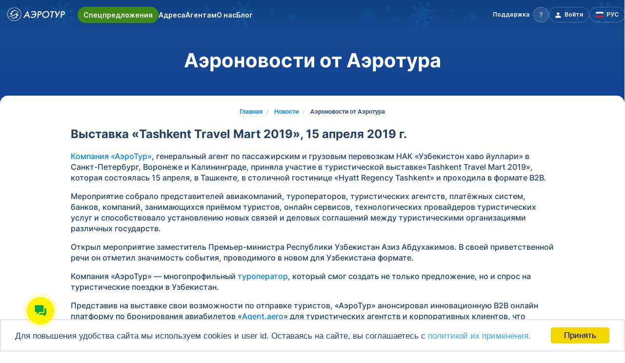

--- FILE ---
content_type: text/html; charset=UTF-8
request_url: https://uzairways.online/news/aeronovosti-ot-aerotura-10
body_size: 15505
content:
<!DOCTYPE html>
<html lang="ru">
    <head>
        <!-- Essential Meta Tags -->
        <meta charset="utf-8">
        <meta http-equiv="x-ua-compatible" content="ie=edge">
        <meta name="viewport" content="width=device-width, initial-scale=1.0, viewport-fit=cover">
        <meta name="format-detection" content="telephone=no">
        <meta name="theme-color" content="#0e3f82">
        <meta name="csrf-token" content="ykAyp7KTGApMYzJdb1bUaAZoN3Tta2VFYXYiQn4e">

        <!-- Primary Meta Tags -->
        <title>Аэроновости от Аэротура | Uzbekistan Airways </title>
        <meta name="title" content="Аэроновости от Аэротура | Uzbekistan Airways ">
        <meta name="description" content="Новости Хаво Йуллари — на сайте Uzairways Online. «АэроТур» — агент по авиаперевозкам АО Uzbekistan Airways. ☎ 8 812 336-16-88. ">
        <meta name="keywords" content="авиабилеты билеты самолет рейсы прямые бронирование">
        <meta name="author" content="AeroTur">
        <meta name="robots" content="index, follow, max-image-preview:large, max-snippet:-1, max-video-preview:-1">

        <!-- Canonical URL -->
                <link rel="canonical" href="https://uzairways.online/news/aeronovosti-ot-aerotura-10">
        
        <!-- Open Graph -->
        <meta property="og:type" content="website">
        <meta property="og:site_name" content="Uzairways Online">
        <meta property="og:locale" content="ru">
        <meta property="og:title" content="Аэроновости от Аэротура">
        <meta property="og:description" content="Новости Хаво Йуллари — на сайте Uzairways Online. «АэроТур» — агент по авиаперевозкам АО Uzbekistan Airways. ☎ 8 812 336-16-88. ">
        <meta property="og:url" content="https://uzairways.online/news/aeronovosti-ot-aerotura-10">
        <meta property="og:image" content="https://uzairways.online/storage/app/media/preview.png">
        <meta property="og:image:secure_url" content="https://uzairways.online/storage/app/media/preview.png">
        <meta property="og:image:type" content="image/png">
        <meta property="og:image:width" content="1080">
        <meta property="og:image:height" content="1080">
        <meta property="og:image:alt" content="Аэроновости от Аэротура | Uzbekistan Airways ">

        <!-- Twitter Card -->
        <meta name="twitter:card" content="summary_large_image">
        <meta name="twitter:title" content="Аэроновости от Аэротура">
        <meta name="twitter:description" content="Новости Хаво Йуллари — на сайте Uzairways Online. «АэроТур» — агент по авиаперевозкам АО Uzbekistan Airways. ☎ 8 812 336-16-88. ">
        <meta name="twitter:image" content="https://uzairways.online/storage/app/media/preview.png">
        <meta name="twitter:image:alt" content="Аэроновости от Аэротура | Uzbekistan Airways ">

        <!-- Verification -->
                <meta name="google-site-verification" content="tq9Pzy8-qF8Elk3TAxcGDFs-i1kIZEugI_08gdJOoIc">
        
        <!-- Favicons -->
        <link rel="icon" type="image/svg+xml" href="https://uzairways.online/themes/uzairways/assets/images/favicon.svg">
        <link rel="icon" type="image/x-icon" href="https://uzairways.online/themes/uzairways/assets/images/favicon.ico">
        <link rel="shortcut icon" href="https://uzairways.online/themes/uzairways/assets/images/favicon.ico" type="image/x-icon">

        <!-- Apple Touch Icons -->
        <link rel="apple-touch-icon" href="/apple-touch-icon.png">
        <link rel="apple-touch-icon" sizes="60x60" href="/apple-touch-icon-iphone.png">
        <link rel="apple-touch-icon" sizes="76x76" href="/apple-touch-icon-ipad.png">
        <link rel="apple-touch-icon" sizes="120x120" href="/apple-touch-icon-iphone-retina.png">
        <link rel="apple-touch-icon" sizes="152x152" href="/apple-touch-icon-ipad-retina.png">
        <link rel="apple-touch-icon" sizes="180x180" href="/apple-touch-icon.png">

        <!-- Web App Manifest -->
        <link rel="manifest" href="/manifest.webmanifest">

        <!-- Alternate Languages -->
        <link rel="alternate" href="https://uzairways.online/news/aeronovosti-ot-aerotura-10" hreflang="x-default">
        <link rel="alternate" href="https://uzairways.online/news/aeronovosti-ot-aerotura-10" hreflang="ru">
        <link rel="alternate" href="https://uzairways.online/en/news/aeronovosti-ot-aerotura-10" hreflang="en">
        <link rel="alternate" href="https://uzairways.online/uz/news/aeronovosti-ot-aerotura-10" hreflang="uz">

        <!-- DNS Prefetch & Preconnect -->
        <link rel="dns-prefetch" href="https://fonts.googleapis.com">
        <link rel="preconnect" href="https://www.google-analytics.com" crossorigin>
        <link rel="preconnect" href="https://www.googletagmanager.com" crossorigin>
        <link rel="preconnect" href="https://mc.yandex.ru" crossorigin>
        <link rel="preconnect" href="https://booking.uzairways.online" crossorigin>
        <link rel="preconnect" href="https://cdn.bitrix24.ru" crossorigin>
        <link rel="preconnect" href="https://www.artfut.com" crossorigin>
        <link rel="preconnect" href="https://aerotur.bitrix24.ru" crossorigin>
        <link rel="preconnect" href="https://api.aerotur.aero" crossorigin>

        <!-- Structured Data (Schema.org JSON-LD) -->
                    <script type="application/ld+json">
{
    "@context": "https://schema.org",
    "@type": "Organization",
    "name": "Uzairways Online",
    "url": "https://uzairways.online",
    "logo": {
        "@type": "ImageObject",
        "url": "https://uzairways.online/themes/uzairways/assets/images/logo/logotype.svg"
    },
    "sameAs": [
        "https://vk.com/uzbekistan.airways",
        "https://ok.ru/uzairways.online"
    ],
    "contactPoint": [
        {
            "@type": "ContactPoint",
            "contactType": "customer service",
            "availableLanguage": [
                "Russian",
                "English"
            ]
        }
    ]
}
</script>
<script type="application/ld+json">
{
    "@context": "https://schema.org",
    "@type": "BreadcrumbList",
    "itemListElement": [
        {
            "@type": "ListItem",
            "position": 1,
            "name": "Главная",
            "item": "https://uzairways.online"
        },
        {
            "@type": "ListItem",
            "position": 2,
            "name": "Новости",
            "item": "https://uzairways.online/news"
        },
        {
            "@type": "ListItem",
            "position": 3,
            "name": "Аэроновости от Аэротура"
        }
    ]
}
</script>
<script type="application/ld+json">
{
    "@context": "https://schema.org",
    "@type": "WebPage",
    "url": "https://uzairways.online/news/aeronovosti-ot-aerotura-10",
    "name": "Аэроновости от Аэротура | Uzbekistan Airways ",
    "description": "Новости Хаво Йуллари — на сайте Uzairways Online. «АэроТур» — агент по авиаперевозкам АО Uzbekistan Airways. ☎ 8 812 336-16-88. ",
    "isPartOf": {
        "@type": "WebSite",
        "name": "Uzairways Online",
        "url": "https://uzairways.online"
    },
    "breadcrumb": {
        "@id": "https://uzairways.online/news/aeronovosti-ot-aerotura-10#breadcrumb"
    }
}
</script>
        
        <link href="https://uzairways.online/sitemap.xml" rel='alternate' title='Sitemap' type='application/rss+xml'/>

        <link rel="canonical" href="https://uzairways.online/news/aeronovosti-ot-aerotura-10"/>        
        <!-- Set js variable as site language -->
                <script>
            let language = 'ru';
            let needLoadBitrix = 1;
            window.rdData = { host: 'NA', enabled: false, exclude: [] };
            let helpLink = "https://uzairways.online/passengers-info";
            
                            window.rdData = {"host":"https://aerotur.aero","enabled":"1","exclude":["UFA-TAS","TAS-UFA","MOW-TAS","TAS-MOW","DME-TAS","TAS-DME","OVB-TAS","TAS-OVB","MOW-NCU","NCU-MOW","VKO-NCU","NCU-VKO","AER-TAS","TAS-AER","VKO-TAS","TAS-VKO","IKT-TAS","TAS-IKT","AER-NMA","NMA-AER","MOW-TMJ","TMJ-MOW","VKO-TMJ","TMJ-VKO","OMS-TAS","TAS-OMS","MOW-FEG","FEG-MOW","VKO-FEG","FEG-VKO","MOW-NVI","NVI-MOW","VKO-NVI","NVI-VKO","GRV-TAS","TAS-GRV","MOW-UGC","UGC-MOW","VKO-UGC","UGC-VKO","MOW-SKD","SKD-MOW","VKO-SKD","SKD-VKO","MOW-BHK","BHK-MOW","VKO-BHK","BHK-VKO","NMA-UFA","UFA-NMA","LED-UGC","UGC-LED","LED-TMJ","TMJ-LED","GOJ-TAS","TAS-GOJ","IKT-NMA","NMA-IKT","BHK-TAS","TAS-BHK","NJC-NMA","NMA-NJC","LED-TAS","TAS-LED","MOW-NMA","NMA-MOW","VKO-NMA","NMA-VKO","KZN-TAS","TAS-KZN","OMS-NMA","NMA-OMS","KJA-NMA","NMA-KJA","LED-SKD","SKD-LED","KHV-TAS","TAS-KHV","KUF-NMA","NMA-KUF","NMA-SVX","SVX-NMA","KJA-TAS","TAS-KJA","UGC-TAS","TAS-UGC","SEL-TAS","TAS-SEL","ICN-TAS","TAS-ICN","MOW-KSQ","KSQ-MOW","VKO-KSQ","KSQ-VKO","TAS-DEL","DEL-TAS","RIX-TAS","TAS-RIX","LED-BHK","BHK-LED","MSQ-TAS","TAS-MSQ","TAS-KUL","KUL-TAS","LED-FEG","FEG-LED","NMA-PEE","PEE-NMA","OVB-FEG","FEG-OVB","KZN-SKD","SKD-KZN","SVX-TAS","TAS-SVX","TAS-NYC","NYC-TAS","TAS-JFK","JFK-TAS","MRV-TAS","TAS-MRV","VVO-TAS","TAS-VVO","IST-TAS","TAS-IST","DXB-TAS","TAS-DXB","KZN-FEG","FEG-KZN","BKK-TAS","TAS-BKK","BHK-IST","IST-BHK","-TAS","TAS-","FRU-TAS","TAS-FRU","TAS-JKT","JKT-TAS","TAS-CGK","CGK-TAS","NQZ-TAS","TAS-NQZ","ALA-TAS","TAS-ALA","HKT-TAS","TAS-HKT","TAS-LON","LON-TAS","TAS-LHR","LHR-TAS","TAS-FRA","FRA-TAS","TAS-TMJ","TMJ-TAS","SHJ-TAS","TAS-SHJ","JED-TAS","TAS-JED","MIL-TAS","TAS-MIL","MXP-TAS","TAS-MXP","TAS-PAR","PAR-TAS","TAS-CDG","CDG-TAS","TAS-TBS","TBS-TAS","TAS-NRT","NRT-TAS","BJS-TAS","TAS-BJS","PEK-TAS","TAS-PEK","TAS-BAK","BAK-TAS","TAS-GYD","GYD-TAS","MUC-TAS","TAS-MUC","FEG-KJA","KJA-FEG","NMA-LED","LED-NMA","AER-FEG","FEG-AER","FEG-DXB","DXB-FEG","OVB-NMA","NMA-OVB","TAS-URC","URC-TAS","IST-SKD","SKD-IST","UGC-BHK","BHK-UGC","TAS-TLV","TLV-TAS","FEG-UFA","UFA-FEG","NMA-TAS","TAS-NMA","TAS-LGW","LGW-TAS","FEG-TAS","TAS-FEG","TAS-NCU","NCU-TAS","FEG-IST","IST-FEG","TAS-BOM","BOM-TAS","SVX-FEG","FEG-SVX","NCU-LED","LED-NCU","TAS-DYU","DYU-TAS","TAS-SKD","SKD-TAS","BUS-TAS","TAS-BUS","GOJ-SKD","SKD-GOJ","MCX-TAS","TAS-MCX","NYC-IST","IST-NYC","JFK-IST","IST-JFK","NJC-TAS","TAS-NJC","TAS-CXR","CXR-TAS","LED-KSQ","KSQ-LED","IKT-SKD","SKD-IKT","TAS-ANK","ANK-TAS","TAS-ESB","ESB-TAS","UGC-IST","IST-UGC","TAS-GOX","GOX-TAS","PRG-IST","IST-PRG","IST-LAX","LAX-IST","MIL-UGC","UGC-MIL","MXP-UGC","UGC-MXP","TAS-ROM","ROM-TAS","TAS-FCO","FCO-TAS","KSQ-TAS","TAS-KSQ","TAS-LHE","LHE-TAS","NMA-KZN","KZN-NMA","MAD-TAS","TAS-MAD","BSZ-TAS","TAS-BSZ","TAS-HGH","HGH-TAS","AZN-MOW","MOW-AZN","AZN-VKO","VKO-AZN","ALA-NCU","NCU-ALA","TAS-PQC","PQC-TAS","KRR-NMA","NMA-KRR","TJM-TAS","TAS-TJM","KRR-TAS","TAS-KRR","LED-AZN","AZN-LED","OVB-AZN","AZN-OVB","TAS-ISB","ISB-TAS","KUF-TAS","TAS-KUF","TAS-AZN","AZN-TAS"],"airline":"HY","from":"2024-01-01 00:00:00"};
                const data = {"is_main_fullpage":false,"admitad_enabled":true,"admitad_campaign":"d6e19d9f81","autosearch_active":false,"autosearch_executed":false,"autosearch_uuid":null};
                    </script>

        <!-- Styles -->
        <link href="/themes/uzairways/assets/css/appcss.c6c35a0b4337e82fb391.css" rel="stylesheet"><script src="/themes/uzairways/assets/js/appcss-31d6cfe0d16ae931b73c.js"></script>                
    </head>
    <body>

        <!-- Header -->
        <header id="layout-header-int" class="header">
            <div class="header-wrapper">
    <div class="container">
        <div class="header-logo__box">
            <!-- Logo -->
            <a href=" https://uzairways.online" class="header-logo">
                <img src="https://uzairways.online/themes/uzairways/assets/images/logo/aerotur-logo.svg" alt="AeroTur">
            </a>
        </div>

        <!-- Navigation -->
        <nav class="nav navbar menu" data-menu>
    <ul class="nav-list navbar-nav">
                <li class="nav-item" data-menu-item>
            <a class="nav-link accent" href="https://uzairways.online/routes">
                Спецпредложения
            </a>
        </li>
                        <li class="nav-item" data-menu-item>
            <a class="nav-link" href="https://uzairways.online/contacts">
                Адреса
            </a>
        </li>
                        <li class="nav-item" data-menu-item>
            <a class="nav-link" href="https://uzairways.online/agent" rel="nofollow">
                Агентам
            </a>
        </li>
                        <li class="nav-item" data-menu-item>
            <a class="nav-link" href="https://uzairways.online/about">
                О&nbsp;нас
            </a>
        </li>
                        <li class="nav-item" data-menu-item>
            <a class="nav-link" href="https://uzairways.online/blog">
                Блог
            </a>
        </li>
            </ul>
</nav>
        <!-- Rights links -->
        <div class="control">
            <ul class="control-list">
                                <li class="help control-help">
                    <div class="help-dropdown dropdown">
                        <button class="help-link control-link dropdown-toggle btn-reset" id="site-help-select-normal" role="button" data-toggle="dropdown" aria-haspopup="true" aria-expanded="false">
                            <span class="help-link__text control-link__text">Поддержка</span>
                            <div class="control-icon help-link__icon">
                                <svg width="6" height="10" viewBox="0 0 6 10" fill="none" xmlns="http://www.w3.org/2000/svg"><path d="M2.761 0C1.941 0 1.279.224.774.673.27 1.123.011 1.706 0 2.435h1.246c0-.404.134-.73.415-.976.28-.247.651-.36 1.1-.36.449 0 .83.136 1.077.405.247.27.37.64.37 1.1 0 .46-.19.943-.56 1.369l-.887.91c-.348.37-.572.717-.685 1.032-.112.314-.168.73-.18 1.257h1.247c0-.685.168-1.201.493-1.56l.73-.73c.73-.763 1.089-1.537 1.089-2.312 0-.774-.236-1.414-.708-1.874C4.277.246 3.614.01 2.772.01L2.761 0zm-.19 8.575c-.248 0-.427.067-.55.202a.743.743 0 00-.18.516c0 .202.067.37.18.505.123.135.302.202.55.202.246 0 .426-.067.55-.202a.723.723 0 00.19-.505.772.772 0 00-.19-.516c-.124-.135-.315-.202-.55-.202z" fill="#fff"/></svg>
                            </div>
                        </button>

                        <div class="help-menu dropdown-menu dropdown-menu-center" aria-labelledby="site-help-select-normal" id="help-dropdown-menu-normal">
                            <div class="help-menu__wrapper">
                                                                <ul class="help-menu__list socials">
                                    <li class="help-menu__item b24">
                                        <a class="help-menu__link" id="show-window-bitrix24">
                                            <img src="https://uzairways.online/themes/uzairways/assets/images/icons/ic_chat.svg" alt="Chat">
                                            <span>Начать чат</span>
                                        </a>
                                    </li>
                                    <li class="help-menu__item">
                                        <a class="help-menu__link" href="mailto:help@uzairways.online" title="Обратная связь">
                                            <img src="https://uzairways.online/themes/uzairways/assets/images/logo/ic_envelope_big_hor.svg" alt="Обратная связь">
                                            <span>E-mail</span>
                                        </a>
                                    </li>
                                                                        <li class="help-menu__item">
                                        <a class="help-menu__link" href="https://api.whatsapp.com/send/?phone=79214137420&amp;text&amp;app_absent=0" title="WhatsApp" target="_blank" rel="nofollow noopener">
                                            <img src="https://uzairways.online/themes/uzairways/assets/images/logo/ic_wh_big.svg" alt="WhatsApp">
                                            <span>Whatsapp </span>
                                        </a>
                                    </li>
                                    
                                                                        <li class="help-menu__item">
                                        <a class="help-menu__link" href="https://t.me/AeroTur_newBot" title="Telegram" target="_blank" rel="nofollow noopener">
                                            <img src="https://uzairways.online/themes/uzairways/assets/images/logo/ic_tg_big.svg" alt="Telegram">
                                            <span>Telegram</span>
                                        </a>
                                    </li>
                                                                    </ul>
                                
                                <a class="help-menu__button" href="https://uzairways.online/passengers-info#help-form">
                                    <span>Написать в поддержку</span>
                                </a>

                                <span class="help-menu__label">Частые вопросы:</span>
                                <ul class="help-menu__list questions">
                                    <li class="help-menu__item">
                                        <a class="help-menu__link" href="https://uzairways.online/passengers-info/kak-ya-mogu-pomenyat-ili-vernut-uzhe-oplachennye-bilety">Обмен и возврат билета</a>
                                    </li>
                                    <li class="help-menu__item">
                                        <a class="help-menu__link" href="https://uzairways.online/passengers-info">Все вопросы и ответы<img src="https://uzairways.online/themes/uzairways/assets/images/logo/ic_all_faq.svg" alt="FAQ"></a>
                                    </li>
                                </ul>
                            </div>
                        </div>
                    </div>
                </li>
                
                <!--                 <li class="search control-search" id="siteSearch">
                    <a class="search-link control-link" href="#" id="internal-site-search-open-normal">
                        <div class="control-icon search-icon">
                            <svg width="11" height="11" viewBox="0 0 11 11" fill="none" xmlns="http://www.w3.org/2000/svg"><path d="M10.52 9.657l-1.854-1.84a4.503 4.503 0 00-.507-6.168A4.496 4.496 0 00.662 4.878a4.503 4.503 0 004.127 4.608 4.495 4.495 0 003.182-.974l1.839 1.84a.5.5 0 00.71 0 .5.5 0 000-.695zM5.168 8.512A3.496 3.496 0 011.936 6.35a3.503 3.503 0 012.55-4.773 3.495 3.495 0 013.59 1.488 3.502 3.502 0 01-2.908 5.446z" fill="#fff"/></svg>
                        </div>
                    </a>

                    <div class="search-inner">
                        <form class="search-form" action="https://uzairways.online/finded">
                            <button class="search-button" type="submit">
                                <svg width="11" height="11" viewBox="0 0 11 11" fill="none" xmlns="http://www.w3.org/2000/svg"><path d="M10.52 9.657l-1.854-1.84a4.503 4.503 0 00-.507-6.168A4.496 4.496 0 00.662 4.878a4.503 4.503 0 004.127 4.608 4.495 4.495 0 003.182-.974l1.839 1.84a.5.5 0 00.71 0 .5.5 0 000-.695zM5.168 8.512A3.496 3.496 0 011.936 6.35a3.503 3.503 0 012.55-4.773 3.495 3.495 0 013.59 1.488 3.502 3.502 0 01-2.908 5.446z" fill="#003160"/></svg>
                            </button>
                            <input class="search-input" type="text" placeholder="Введите поисковый запрос" name="s">
                        </form>
                        <button class="search-close" id="site-search-close">
                            <svg width="17" height="17" viewBox="0 0 17 17" fill="none" xmlns="http://www.w3.org/2000/svg"><circle cx="8.41992" cy="8.5" r="8" fill="#244061" fill-opacity="0.35"/><rect x="5.37427" y="4.77661" width="9.84615" height="1.23077" transform="rotate(45 5.37427 4.77661)" fill="white"/><rect x="4.50342" y="11.739" width="9.84615" height="1.23077" transform="rotate(-45 4.50342 11.739)" fill="white"/></svg>
                        </button>
                    </div>
                </li>
                 -->

                                <li class="account control-account">
                                        <a class="account-link control-link" href="https://uzairways.online/login">
                        <svg width="13" height="14" viewBox="0 0 13 14" fill="none" xmlns="http://www.w3.org/2000/svg">
                            <path d="M5.83527 8.87744C2.69527 8.87744 0.155273 9.98744 0.155273 11.3574V13.6074H11.5253V11.3574C11.5253 9.98744 8.98527 8.87744 5.84527 8.87744H5.83527Z" fill="white"/>
                            <path d="M5.83521 2.3374C4.32521 2.3374 3.09521 3.5674 3.09521 5.0774C3.09521 6.5874 4.32521 7.8174 5.83521 7.8174C7.34521 7.8174 8.57521 6.5874 8.57521 5.0774C8.57521 3.5674 7.34521 2.3374 5.83521 2.3374Z" fill="white"/>
                        </svg>
                        <span>Войти</span>
                    </a>
                                    </li>
                                <li  class="lang control-lang">
                    <button id="site-lang-select-normal" class="lang-link control-link dropdown-toggle btn-reset" data-toggle="dropdown" aria-expanded="false">
                        <div class="lang-link__icon">
                            <svg>
                                                                <use xlink:href="https://uzairways.online/themes/uzairways/assets/images/logo/uz-sprite.svg#lang-ru"/>
                                                            </svg>
                            <span>
                                                                РУС
                                                            </span>
                        </div>
                    </button>
                    <div class="lang-menu dropdown-menu" aria-labelledby="site-lang-select-normal" id="lang-dropdown-menu-normal">
                        <button data-request="onSwitchLocale" data-request-data="locale: 'ru'" class="dropdown-item ">
                            <svg><use xlink:href="https://uzairways.online/themes/uzairways/assets/images/logo/uz-sprite.svg#lang-ru"/></svg>
                            <span>Русский</span>
                        </button>
                        <button data-request="onSwitchLocale" data-request-data="locale: 'en'" class="dropdown-item">
                            <svg><use xlink:href="https://uzairways.online/themes/uzairways/assets/images/logo/uz-sprite.svg#lang-en"/></svg>
                            <span>English</span>
                        </button>
                        <button data-request="onSwitchLocale" data-request-data="locale: 'uz'" class="dropdown-item">
                            <svg><use xlink:href="https://uzairways.online/themes/uzairways/assets/images/logo/uz-sprite.svg#lang-uz"/></svg>
                            <span>O'zbek</span>
                        </button>
                    </div>  
                </li>
                <!-- Toggler/collapsibe Button -->
                <li class="control-burger">
                    <button class="burger burger-button btn-reset" aria-label="Открыть меню" aria-expanded="false" data-burger>
                        <span class="burger__line"></span>
                    </button>
                </li>
            </ul>
        </div>
    </div>
</div>        </header>
        <!-- Content screen 1-->
        <section id="layout-content-int">
            <!-- Область h1 -->
				<div class="container-float block-direction-top border-direction h2box">
	<div class="container">
        <h1 class="block-title">Аэроновости от Аэротура</h1>
        <div class="nemo-box-banner">
                    </div>
    </div>
</div>		    <!-- Конец области h1 -->            
<section id="content-data" class="angle-wrapper-fix">

    <div class="container">
        <nav aria-label="breadcrumb">
    <ol class="breadcrumb" itemscope itemtype="https://schema.org/BreadcrumbList">
                                                                                <li class="breadcrumb-item" itemprop="itemListElement" itemscope itemtype="https://schema.org/ListItem">
                            <a href="https://uzairways.online" itemprop="item">
                                <span itemprop="name">Главная</span>
                            </a>
                            <meta itemprop="position" content="1" />
                        </li>
                                                                                                                                <li class="breadcrumb-item" itemprop="itemListElement" itemscope itemtype="https://schema.org/ListItem">
                            <a href="https://uzairways.online/news" itemprop="item">
                                <span itemprop="name">Новости</span>
                            </a>
                            <meta itemprop="position" content="2" />
                        </li>
                                                                                                        <li class="breadcrumb-item active" aria-current="page" itemprop="itemListElement" itemscope itemtype="https://schema.org/ListItem">
                        <span itemprop="name">Аэроновости от Аэротура</span>
                        <meta itemprop="position" content="3" />
                    </li>
                                        </ol>
</nav>
    </div>

    





<div class="article-data"  itemscope itemtype="https://schema.org/Article">
    <meta itemprop="name" content="Аэроновости от Аэротура">
    <meta itemprop="headline" content="Аэроновости от Аэротура">
    <link itemprop="mainEntityOfPage" href="https://uzairways.online">
            <meta itemprop="description" content="Компания «АэроТур», генеральный агент по пассажирским и грузовым перевозкам НАК «Узбекистон хаво йуллари» в Санкт-Петербург, Воронеже и Калининграде, приняла участие в туристической выставке&amp;nbsp;«Tashkent Travel Mart 2019», которая состоялась 15 апреля, в Ташкенте, в столичной гостинице «Hyatt Regency Tashkent» и проходила в формате B2B.">
                <link itemprop="image" href="https://uzairways.online/storage/app/uploads/public/5de/4e4/a93/5de4e4a932f1b080830249.jpg">
        <meta itemprop="datePublished" content="2019-12-02">
    <div itemprop="publisher" itemscope itemtype="https://schema.org/Organization">
        <meta itemprop="name" content="Uzairways Online">
        <meta itemprop="address" content="Россия">
    </div>
    <meta itemprop="author" content="Коллектив Uzairways.Online">

    <div class="page-article-clean page-article container-sm" itemprop="articleBody">
	    <h2>Выставка «Tashkent Travel Mart 2019», 15 апреля 2019 г.</h2>

<p><a href="https://www.aerotur.aero/" rel="nofollow" target="_blank">Компания «АэроТур»</a>, генеральный агент по пассажирским и грузовым перевозкам НАК «Узбекистон хаво йуллари» в Санкт-Петербург, Воронеже и Калининграде, приняла участие в туристической выставке«Tashkent Travel Mart 2019», которая состоялась 15 апреля, в Ташкенте, в столичной гостинице «Hyatt Regency Tashkent» и проходила в формате B2B.</p>

<p>Мероприятие собрало представителей авиакомпаний, туроператоров, туристических агентств, платёжных систем, банков, компаний, занимающихся приёмом туристов, онлайн сервисов, технологических провайдеров туристических услуг и способствовало установлению новых связей и деловых соглашений между туристическими организациями различных государств.</p>

<p>Открыл мероприятие заместитель Премьер-министра Республики Узбекистан Азиз Абдухакимов. В своей приветственной речи он отметил значимость события, проводимого в новом для Узбекистана формате.</p>

<p>Компания «АэроТур» — многопрофильный <a href="https://www.aerotur.travel" rel="nofollow" target="_blank">туроператор</a>, который смог создать не только предложение, но и спрос на туристические поездки в Узбекистан.</p>

<p>Представив на выставке свои возможности по отправке туристов, «АэроТур» анонсировал инновационную B2B онлайн платформу по бронирования авиабилетов «<a href="https://www.agent.aero/" rel="nofollow" target="_blank">Agent.aero</a>» для туристических агентств и корпоративных клиентов, что вызвало живой интерес как у узбекских партнёров, так и у представителей российского бизнеса.</p>

<p>Генеральный директор компании «АэроТур» Надежда Кошненкова, в своём интервью данном для nuz.uz, поделилась не только планами, направленными на дальнейшее развитие и популяризацию направления, но и поведала о трудностях, с которыми приходится сталкиваться в работе.</p>

<p><a href="https://nuz.uz/ekonomika-i-finansy/40007-uzbekskim-turoperatoram-ne-hvataet-gibkosti-v-tarifnoy-politike.html" rel="nofollow" target="_blank">Узбекским туроператорам не хватает гибкости в тарифной политике</a></p>

<p>Выставка «Tashkent Travel Mart» проходила впервые и вызвала большой интерес у представителей многих организаций из России, Узбекистана, Азербайджана, Греции, Грузии, Швейцарии, Испании, Италии, ОАЭ, Южной Кореи и других стран мира, ведущих свою деятельность на туристическом рынке.</p>

<p>Благодаря формату В2В участники смогли плодотворно пообщаться и найти новых деловых партнёров, рассказать о своих услугах и сервисах, наладить диалог между представителей местных и зарубежных туристических организаций, познакомиться с новостями туристической отрасли разных стран.</p>

<h2>Видео:</h2>

<p>
	<iframe width="560" height="315" src="https://www.youtube.com/embed/RfGZu_IeGT4" frameborder="0" allowfullscreen="allowfullscreen"></iframe>
</p>
            </div>
    <div class="container-sm">
	<div class="comp-share-buttons">
		<span class="comp-share-buttons__message">Поделиться в социальных сетях:</span>
		<ul class="comp-share-buttons__list">
						<li class="comp-share-buttons__item">
				<a href="https://vk.com/share.php?url=https%3A%2F%2Fuzairways.online%2Fnews%2Faeronovosti-ot-aerotura-10" rel="nofollow noopener" target="_blank" title="ВКонтакте">
					<span class="comp-share-buttons__data comp-share-buttons__data_badge_vk"></span>
				</a>
			</li>
						<li class="comp-share-buttons__item">
				<a href="https://twitter.com/intent/tweet?text=https%3A%2F%2Fuzairways.online%2Fnews%2Faeronovosti-ot-aerotura-10" rel="nofollow noopener" target="_blank" title="Twitter">
					<span class="comp-share-buttons__data comp-share-buttons__data_badge_twitter"></span>
				</a>
			</li>
						<li class="comp-share-buttons__item">
				<a href="https://api.whatsapp.com/send?text=https%3A%2F%2Fuzairways.online%2Fnews%2Faeronovosti-ot-aerotura-10" rel="nofollow noopener" target="_blank" title="Whatsapp">
					<span class="comp-share-buttons__data comp-share-buttons__data_badge_whatsapp"></span>
				</a>
			</li>
						<li class="comp-share-buttons__item">
				<a href="https://t.me/share/url?url=https%3A%2F%2Fuzairways.online%2Fnews%2Faeronovosti-ot-aerotura-10&amp;amp;text=%D0%90%D1%8D%D1%80%D0%BE%D0%BD%D0%BE%D0%B2%D0%BE%D1%81%D1%82%D0%B8+%D0%BE%D1%82+%D0%90%D1%8D%D1%80%D0%BE%D1%82%D1%83%D1%80%D0%B0+%7C+Uzbekistan+Airways+" rel="nofollow noopener" target="_blank" title="Telegram">
					<span class="comp-share-buttons__data comp-share-buttons__data_badge_telegram"></span>
				</a>
			</li>
					</ul>
	</div>
</div>

    <!-- 
<div class="container-sm">
	<div id="like_wrapper" class="comp-like-wrapper">
		<div class="comp-like-buttons">
	<span class="comp-like-buttons__ask">Была ли статья полезна?</span>
	<a href="javascript:" id="comp-dislike-button" class="comp-like-base-button comp-dislike-button ">
		<span class="comp-icon-thumb-down"></span><span class="comp-like-text">Нет</span>
	</a><a href="#" id="comp-like-button" class="comp-like-base-button comp-like-button "
	       data-request="onLike"
	       data-request-data="likeable_id:'251', likeable_type:'page'"
	       data-request-update="'@buttons':'#like_wrapper'">
	<span class="comp-icon-thumb-up"></span><span class="comp-like-text">Да</span>
</a>
</div>

<div class="comp-like-thanks" id="comp-like-thanks">
	<span>  </span>
</div>

<div id="comp-dislike-message" class="comp-dislike-message-box comp-dislike-message-none">
	<span>Уточните, почему?</span>
	<form data-request="onDislike" data-request-flash class="comp-dislike-message-form" data-request-update="'@buttons':'#like_wrapper'" data-request-success="window.uzBaseData.sendStatRequest('form-submit-success-dislike');">
		<input type="hidden" name="likeable_id" value="251">
		<input type="hidden" name="likeable_type" value="page">
		<div id="comp-dislike-reason" role="radiogroup" class="comp-dislike-select">
			<input role="radio" type="radio" aria-checked="true" name="comp-dislike-reason" value="var2"><span>Рекомендации не помогли</span><br>
			<input role="radio" type="radio" aria-checked="true" name="comp-dislike-reason" value="var1"><span>Нет ответа на мой вопрос</span><br>
			<input role="radio" type="radio" aria-checked="true" name="comp-dislike-reason" value="other"><span>Другое</span><br>
		</div>
		<textarea class="comp-dislike-message-text" id="comp-dislike-message-other"  name="message" placeholder="Дополнительная информация"cols="40" rows="2"></textarea>
		<button type="submit" class="comp-dislike-button-submit">Отправить отзыв</button>
	</form>
</div>
	</div>
</div>
 -->

    </div>


</section>        </section>
        <!-- Footer -->
        <footer id="layout-footer">
            <div id="footer" class="footer block">
    <div id="debugInfo">
    </div>
    
<div class="comp-bottom-panel">
    <div class="container">
        <div class="comp-bottom-panel-wrapper">
            <div class="comp-bottom-panel-item direction">
                <span class="comp-bottom-panel-toggle collapsed" data-toggle="collapse" href="#collapseDirections" role="button" aria-expanded="false" aria-controls="collapseDirections">Направления <i class="arrow down"></i></span>
                                <ul class="collapse" id="collapseDirections">
                                        <li>
                        <a href="https://uzairways.online/routes/tas/fra">Из Ташкента во Франкфурт</a>
                    </li>
                                        <li>
                        <a href="https://uzairways.online/routes/mow/tas">Из Москвы в Ташкент</a>
                    </li>
                                        <li>
                        <a href="https://uzairways.online/routes/led/tas">Из Санкт-Петербурга в Ташкент</a>
                    </li>
                                        <li>
                        <a href="https://uzairways.online/routes/kzn/tas">Из Казани в Ташкент</a>
                    </li>
                                        <li>
                        <a href="https://uzairways.online/routes" class="comp-bottom-panel-item-all-link">
                            + Все направления
                        </a>
                    </li>
                </ul>
                            </div>
        
            <div class="comp-bottom-panel-box">
                <div class="comp-bottom-panel-item">
                    <span class="comp-bottom-panel-toggle collapsed" data-toggle="collapse" href="#collapseCountries" role="button" aria-expanded="false" aria-controls="collapseCountries">Страны <i class="arrow down"></i></span>
                                        <ul class="collapse" id="collapseCountries">
                                                <li>
                            <a href="https://uzairways.online/country/germany">Германия</a>
                        </li>
                                                <li>
                            <a href="https://uzairways.online/country/russia">Россия</a>
                        </li>
                                                <li>
                            <a href="https://uzairways.online/country/thailand">Таиланд</a>
                        </li>
                                                <li>
                            <a href="https://uzairways.online/country/uzbekistan">Узбекистан</a>
                        </li>
                                                <li>
                            <a href="https://uzairways.online/countries" class="comp-bottom-panel-item-all-link">
                                + Все страны
                            </a>
                        </li>
                    </ul>
                                    </div>
        
                <div class="comp-bottom-panel-item">
                    <span class="comp-bottom-panel-toggle collapsed" data-toggle="collapse" href="#collapseCities" role="button" aria-expanded="false" aria-controls="collapseCities">Города <i class="arrow down"></i></span>
                                        <ul class="collapse" id="collapseCities">
                                                <li>
                            <a href="https://uzairways.online/cities/moscow-mow">Москва</a>
                        </li>
                                                <li>
                            <a href="https://uzairways.online/cities/dushanbe-dyu">Душанбе</a>
                        </li>
                                                <li>
                            <a href="https://uzairways.online/cities/fergana-feg">Фергана</a>
                        </li>
                                                <li>
                            <a href="https://uzairways.online/cities/st-petersburg-led">Санкт-Петербург</a>
                        </li>
                                                <li>
                            <a href="https://uzairways.online/cities/tashkent-tas">Ташкент</a>
                        </li>
                                                <li>
                            <a href="https://uzairways.online/cities" class="comp-bottom-panel-item-all-link">
                                + Все города
                            </a>
                        </li>
                    </ul>
                                    </div>
        
                <div class="comp-bottom-panel-item">
                    <span class="comp-bottom-panel-toggle collapsed" data-toggle="collapse" href="#collapseAirports" role="button" aria-expanded="false" aria-controls="collapseAirports">Аэропорты <i class="arrow down"></i></span>
                                        <ul class="collapse" id="collapseAirports">
                                                <li>
                            <a href="https://uzairways.online/airport/dme">Домодедово</a>
                        </li>
                                                <li>
                            <a href="https://uzairways.online/airport/led">Пулково</a>
                        </li>
                                                <li>
                            <a href="https://uzairways.online/airport/tas">Ташкент</a>
                        </li>
                                                <li>
                            <a href="https://uzairways.online/airport/vko">Внуково</a>
                        </li>
                                                <li>
                            <a href="https://uzairways.online/airports" class="comp-bottom-panel-item-all-link">
                                + Все аэропорты
                            </a>
                        </li>
                    </ul>
                                    </div>
            </div>
        </div>
    </div>
</div>    
    <div class="container">
        <div class="footer-inner">
            <div class="footer-form">
                                    <form class="form-subscriber" data-request="onSubscriber" data-request-validate data-request-flash data-request-success="$.event.trigger({type: 'form-submit-success-subscriber'});"  novalidate>
    <h3 class="form-subscriber-title">Подписка на новости</h3>
    <div class="form-subscriber-item">
        <input type="text" name="first_name" placeholder="Имя" required>
    </div>
    <div class="form-subscriber-item">
        <input type="text" name="email" placeholder="example@gmail.com" required>
    </div>
    <div class="form-subscriber-item">
        <button type="submit"><span>Подписаться</span></button>
    </div>
    <div class="form-subscriber-item">
        <p>Нажимая кнопку «Подписаться» Вы даёте согласие на обработку персональных данных</p>
    </div>
</form>                            </div>

            <div class="footer-info">
                <div class="footer-info-copyright">
                    <p>&copy; 2006&ndash;2026 ООО &laquo;АэроТур&raquo;&nbsp;</p>
                    <p>Все материалы данного сайта являются объектами авторского права. Запрещается копирование, распространение (в том числе путём копирования на другие сайты и ресурсы в Интернете) или любое иное использование информации и объектов без предварительного согласия правообладателя.</p>
                </div>
                <div class="footer-info-link">
                    <a href="https://uzairways.online/booking_policypd">Информация о правах субъекта персональных данных</a>
                </div>
                <div class="footer-info-icons">
                    <div class="footer-info-icon">
                        <img src="https://uzairways.online/themes/uzairways/assets/images/logo/ipspay.png" alt="Международные процессинговые системы">
                    </div>
                    <div class="footer-info-icon">
                        <img src="https://uzairways.online/themes/uzairways/assets/images/logo/tkp.svg" alt="Транспортная Клиринговая Палата">
                    </div>
                    <div class="footer-info-icon">
                        <img src="https://uzairways.online/themes/uzairways/assets/images/logo/mir.svg" alt="МИР"/>
                    </div>
                    <div class="footer-info-icon">
                        <img src="https://uzairways.online/themes/uzairways/assets/images/logo/sbp.svg" alt="СБП"/>
                    </div>
                    <div class="footer-info-icon">
                        <img src="https://uzairways.online/themes/uzairways/assets/images/logo/iata.svg" alt="IATA"/>
                    </div>
                    <div class="footer-info-icon">
                        <img src="https://uzairways.online/themes/uzairways/assets/images/logo/uniteller.svg" alt="Uniteller"/>
                    </div>
                </div>
            </div>

            <div class="footer-contacts">
                <div class="footer-contacts-phone">
                    <a href="tel:88123361688">
                        8 812
                        <span>336-16-88</span>
                    </a>
                </div>

                                <div class="footer-contacts-link">
                    <a href="https://uzairways.online/contacts">
                        <span>Адреса и телефоны</span>
                    </a>
                </div>
                
                <div class="footer-contacts-social">
                                            <a href="https://t.me/AeroTur_newBot" target="_blank" rel="nofollow noopener">
                            <svg><use xlink:href="https://uzairways.online/themes/uzairways/assets/images/logo/uz-sprite.svg#tg"/></svg>
                        </a>
                    
                                            <a href="https://vk.com/uzbekistan.airways" target="_blank" rel="nofollow noopener">
                            <svg><use xlink:href="https://uzairways.online/themes/uzairways/assets/images/logo/uz-sprite.svg#vk"/></svg>
                        </a>
                    
                                            <a href="https://ok.ru/uzairways.online" target="_blank" rel="nofollow noopener">
                            <svg><use xlink:href="https://uzairways.online/themes/uzairways/assets/images/logo/uz-sprite.svg#ok"/></svg>
                        </a>
                    
                    
                                            <a href="https://api.whatsapp.com/send/?phone=79214137420&amp;text&amp;app_absent=0" target="_blank" rel="nofollow noopener">
                            <svg><use xlink:href="https://uzairways.online/themes/uzairways/assets/images/logo/uz-sprite.svg#wa"/></svg>
                        </a>
                                    </div>
            </div>
        </div>

        <div class="footer-nav">
            <nav class="nav navbar menu" data-menu>
    <ul class="nav-list navbar-nav">
                <li class="nav-item" data-menu-item>
            <a class="nav-link accent" href="https://uzairways.online/routes">
                Спецпредложения
            </a>
        </li>
                        <li class="nav-item" data-menu-item>
            <a class="nav-link" href="https://uzairways.online/contacts">
                Адреса
            </a>
        </li>
                        <li class="nav-item" data-menu-item>
            <a class="nav-link" href="https://uzairways.online/agent" rel="nofollow">
                Агентам
            </a>
        </li>
                        <li class="nav-item" data-menu-item>
            <a class="nav-link" href="https://uzairways.online/about">
                О&nbsp;нас
            </a>
        </li>
                        <li class="nav-item" data-menu-item>
            <a class="nav-link" href="https://uzairways.online/blog">
                Блог
            </a>
        </li>
            </ul>
</nav>        </div>

        <div class="row">
            <div class="col-sm-12">
                <div id="siteSearch" class="form-sitesearch-overlay">
  <div class="form-sitesearch-close-btn" id="site-search-close">×</div>
  <div class="form-sitesearch-overlay-content">
    <form action="https://uzairways.online/finded">
      <input type="text" placeholder="Введите поисковый запрос" name="s">
      <button type="submit"><i class="fa fa-search"></i></button>
    </form>
  </div>
</div>
            </div>
        </div>
    </div>
</div>        </footer>

        <!-- Scripts begin -->
        <script src="https://uzairways.online/themes/uzairways/vendors/js/jquery-3.4.1.min.js"></script>
        <script src="https://uzairways.online/themes/uzairways/vendors/js/cookieconsent.min.js" async></script>

        <script src="/modules/system/assets/js/framework.combined-min.js"></script>
<link rel="stylesheet" property="stylesheet" href="/modules/system/assets/css/framework.extras-min.css">

        <script src="/themes/uzairways/assets/js/487-d92b40755d1ae8867adf.js"></script><script src="/themes/uzairways/assets/js/980-78c50b5187d7e575fe6a.js"></script><script src="/themes/uzairways/assets/js/689-da9d79bb6ddfb65ac4f4.js"></script><script src="/themes/uzairways/assets/js/716-8bd0b1cc33b3caddda67.js"></script><script src="/themes/uzairways/assets/js/573-cb700d15627a80cdcb75.js"></script><script src="/themes/uzairways/assets/js/747-c7c1332a2bb84cc6e190.js"></script><script src="/themes/uzairways/assets/js/app-03f1f9b049275d359a3c.js"></script>
        
        
        
        <script>
            document.addEventListener('analytics.searchForm.search', function (event, data) {
                const contentData = document.getElementById('content-data');
                if (contentData) {
                    contentData.style.display = "none";
                }
            });
            document.addEventListener('analytics.searchForm.directFlights.active', function (event, data) {
                console.log('event analytics.searchForm.directFlights.active');
            });
        </script>

        <script>
    function setDislikeReasonVisible() {
        var val = document.querySelector("input[name='comp-dislike-reason']:checked").value;
        if (val == 'other' || val == 'var1') {
            document.getElementById("comp-dislike-message-other").style.display = "block";
        } else {
            document.getElementById("comp-dislike-message-other").style.display = "none";
        }
    }

    document.addEventListener("DOMContentLoaded", function () {
        let likeEventName = (document.ontouchstart !== null) ? 'click' : 'touchstart';
        document.addEventListener(likeEventName, function (event) {
            if (event.target.id === "comp-dislike-button" && event.target.classList.contains('isDisabled')) {
                event.preventDefault();
                return false;
            }
            if (event.target.id === "comp-dislike-button") {
                document.getElementById("comp-dislike-message-other").style.display = "none";
                document.getElementById("comp-dislike-message").classList.remove("comp-dislike-message-none");
                document.getElementById("comp-like-thanks").innerHTML = '';
                setDislikeReasonVisible();
                return false;
            }
        });

        document.addEventListener(likeEventName, function (event) {
            if (event.target.id === "comp-like-button" && event.target.classList.contains('isDisabled')) {
                event.preventDefault();
                return false;
            }
        });

        document.getElementById("comp-dislike-reason").addEventListener('change', function (event) {
            setDislikeReasonVisible();
            return false;
        });
    });
</script>        
        <!-- Before counters js -->
                    <!-- Yandex.Metrika counter -->
<script>
    (function(m,e,t,r,i,k,a){m[i]=m[i]||function(){(m[i].a=m[i].a||[]).push(arguments)};
        m[i].l=1*new Date();k=e.createElement(t),a=e.getElementsByTagName(t)[0],k.async=1,k.src=r,a.parentNode.insertBefore(k,a)})
    (window, document, "script", "https://mc.yandex.ru/metrika/tag.js", "ym");

    ym(22154159, "init", {
        clickmap:true,
        trackLinks:true,
        accurateTrackBounce:true,
        trackHash:true
    });
</script>

<noscript><div><img src="https://mc.yandex.ru/watch/22154159" style="position:absolute; left:-9999px;" alt="ya counter" /></div></noscript>

<!-- /Yandex.Metrika counter -->

<!-- Google Tag Manager -->
<script async src="https://www.googletagmanager.com/gtag/js?id=G-Z1F4CS156H"></script>
<script>
    window.dataLayer = window.dataLayer || [];
    function gtag(){dataLayer.push(arguments);}
    gtag('js', new Date());
    gtag('config', 'G-Z1F4CS156H');
</script>
<!-- End Google Tag Manager -->

<!-- Top.Mail.Ru counter -->
<script type="text/javascript">
    var _tmr = window._tmr || (window._tmr = []);
    _tmr.push({id: "3308792", type: "pageView", start: (new Date()).getTime()});
    (function (d, w, id) {
        if (d.getElementById(id)) return;
        var ts = d.createElement("script"); ts.type = "text/javascript"; ts.async = true; ts.id = id;
        ts.src = "https://top-fwz1.mail.ru/js/code.js";
        var f = function () {var s = d.getElementsByTagName("script")[0]; s.parentNode.insertBefore(ts, s);};
        if (w.opera == "[object Opera]") { d.addEventListener("DOMContentLoaded", f, false); } else { f(); }
    })(document, window, "tmr-code");
</script>
<!-- /Top.Mail.Ru counter -->
<!-- Top100 (Kraken) Counter -->
<script>
    (function (w, d, c) {
        (w[c] = w[c] || []).push(function() {
            var options = {
                project: 7748401,
            };
            try {
                w.top100Counter = new top100(options);
            } catch(e) { }
        });
        var n = d.getElementsByTagName("script")[0],
            s = d.createElement("script"),
            f = function () { n.parentNode.insertBefore(s, n); };
        s.type = "text/javascript";
        s.async = true;
        s.src =
            (d.location.protocol == "https:" ? "https:" : "http:") +
            "//st.top100.ru/top100/top100.js";

        if (w.opera == "[object Opera]") {
            d.addEventListener("DOMContentLoaded", f, false);
        } else { f(); }
    })(window, document, "_top100q");
</script>
<!-- END Top100 (Kraken) Counter -->
<!-- Roistat Counter Start -->
<script>
    (function(w, d, s, h, id) {
        w.roistatProjectId = id; w.roistatHost = h;
        var p = d.location.protocol == "https:" ? "https://" : "http://";
        var u = /^.*roistat_visit=[^;]+(.*)?$/.test(d.cookie) ? "/dist/module.js" : "/api/site/1.0/"+id+"/init?referrer="+encodeURIComponent(d.location.href);
        var js = d.createElement(s); js.charset="UTF-8"; js.async = 1; js.src = p+h+u; var js2 = d.getElementsByTagName(s)[0]; js2.parentNode.insertBefore(js, js2);
    })(window, document, 'script', 'cloud.roistat.com', '6fa7fb1a67349c4118c820ba04f815e5');
    (function() {
        if (window.roistat !== undefined) {
            handler();
        } else {
            var pastCallback = typeof window.onRoistatAllModulesLoaded === "function" ? window.onRoistatAllModulesLoaded : null;
            window.onRoistatAllModulesLoaded = function () {
                if (pastCallback !== null) {
                    pastCallback();
                }
                handler();
            };
        }
        function handler() {
            function init() {
                appendMessageToLinks();
                var delays = [1000, 5000, 15000];
                setTimeout(function func(i) {
                    if (i === undefined) {
                        i = 0;
                    }
                    appendMessageToLinks();
                    i++;
                    if (typeof delays[i] !== 'undefined') {
                        setTimeout(func, delays[i], i);
                    }
                }, delays[0]);
            }
            function replaceQueryParam(url, param, value) {
                var explodedUrl = url.split('?');
                var baseUrl = explodedUrl[0] || '';
                var query = '?' + (explodedUrl[1] || '');
                var regex = new RegExp("([?;&])" + param + "[^&;]*[;&]?");
                var queryWithoutParameter = query.replace(regex, "$1").replace(/&$/, '');
                return baseUrl + (queryWithoutParameter.length > 2 ? queryWithoutParameter + '&' : '?') + (value ? param + "=" + value : '');
            }
            function appendMessageToLinks() {
                var message = 'roistat_{roistat_visit}';
                var text = message.replace(/{roistat_visit}/g, window.roistatGetCookie('roistat_visit'));
                text = encodeURI(text);
                var linkElements = document.querySelectorAll('[href*="//t.me"]');
                for (var elementKey in linkElements) {
                    if (linkElements.hasOwnProperty(elementKey)) {
                        var element = linkElements[elementKey];
                        element.href = replaceQueryParam(element.href, 'start', text);
                    }
                }
            }
            if (document.readyState === 'loading') {
                document.addEventListener('DOMContentLoaded', init);
            } else {
                init();
            }
        };
    })();
</script>
<!-- Roistat Counter End -->        
                    <!-- VK Pixel -->
<script>
    !function(){
        var t=document.createElement("script");
        t.type="text/javascript",t.async=!0,t.src="https://vk.com/js/api/openapi.js?169",t.onload=function(){VK.Retargeting.Init("VK-RTRG-1429463-cLNBF"),VK.Retargeting.Hit()},document.head.appendChild(t)}();
</script>
<noscript>
    <img src="https://vk.com/rtrg?p=VK-RTRG-1429463-cLNBF" style="position:fixed; left:-999px;" alt="vk counter" />
</noscript>
<!-- //VK Pixel -->        
        <!-- Before external js -->
                            
        <!-- Scripts end -->

                <!-- Begin Cookie Consent plugin by Silktide - http://silktide.com/cookieconsent -->
<script>
    window.cookieconsent_options = {
        "message": 'Для повышения удобства сайта мы используем cookies и user id. Оставаясь на сайте, вы соглашаетесь с ',
        "dismiss": 'Принять',
        "learnMore": 'политикой их применения.',
        "link": 'https://uzairways.online/cookie-files',
        "theme": 'light-bottom'
    };
</script>


<!-- End Cookie Consent plugin -->
        <script>
    document.addEventListener("DOMContentLoaded", function () {
                window.uzBaseData.sendStatRequest('init');
            });

        document.addEventListener('analytics.searchForm.search', function (event) {
        console.log('Stat ' + 'analytics.searchForm.search');
        window.uzBaseData.sendStatRequest('analytics.searchForm.search');
    });
        document.addEventListener('analytics.searchResults.sort.value', function (event) {
        console.log('Stat ' + 'analytics.searchResults.sort.value');
        window.uzBaseData.sendStatRequest('analytics.searchResults.sort.value');
    });
        document.addEventListener('analytics.searchResults.flight.select', function (event) {
        console.log('Stat ' + 'analytics.searchResults.flight.select');
        window.uzBaseData.sendStatRequest('analytics.searchResults.flight.select');
    });
        document.addEventListener('analytics.searchResults.noFlights', function (event) {
        console.log('Stat ' + 'analytics.searchResults.noFlights');
        window.uzBaseData.sendStatRequest('analytics.searchResults.noFlights');
    });
        document.addEventListener('analytics.searchResults.resultsError', function (event) {
        console.log('Stat ' + 'analytics.searchResults.resultsError');
        window.uzBaseData.sendStatRequest('analytics.searchResults.resultsError');
    });
        document.addEventListener('form-submit-success-feedback', function (event) {
        console.log('Stat ' + 'form-submit-success-feedback');
        window.uzBaseData.sendStatRequest('form-submit-success-feedback');
    });
        document.addEventListener('form-submit-success-cargo', function (event) {
        console.log('Stat ' + 'form-submit-success-cargo');
        window.uzBaseData.sendStatRequest('form-submit-success-cargo');
    });
        document.addEventListener('form-submit-success-subagent', function (event) {
        console.log('Stat ' + 'form-submit-success-subagent');
        window.uzBaseData.sendStatRequest('form-submit-success-subagent');
    });
        document.addEventListener('form-submit-success-subscriber', function (event) {
        console.log('Stat ' + 'form-submit-success-subscriber');
        window.uzBaseData.sendStatRequest('form-submit-success-subscriber');
    });
        document.addEventListener('form-submit-success-corporate', function (event) {
        console.log('Stat ' + 'form-submit-success-corporate');
        window.uzBaseData.sendStatRequest('form-submit-success-corporate');
    });
        document.addEventListener('error', function (event) {
        console.log('Stat ' + 'error');
        window.uzBaseData.sendStatRequest('error');
    });
        document.addEventListener('user-login', function (event) {
        console.log('Stat ' + 'user-login');
        window.uzBaseData.sendStatRequest('user-login');
    });
        document.addEventListener('user-logout', function (event) {
        console.log('Stat ' + 'user-logout');
        window.uzBaseData.sendStatRequest('user-logout');
    });
        document.addEventListener('user-activate', function (event) {
        console.log('Stat ' + 'user-activate');
        window.uzBaseData.sendStatRequest('user-activate');
    });
        document.addEventListener('user-login-attempt', function (event) {
        console.log('Stat ' + 'user-login-attempt');
        window.uzBaseData.sendStatRequest('user-login-attempt');
    });
        document.addEventListener('analytics.checkout.booking.book', function (event) {
        console.log('Stat ' + 'analytics.checkout.booking.book');
        window.uzBaseData.sendStatRequest('analytics.checkout.booking.book');
    });
        document.addEventListener('analytics.checkout.booking.cancel', function (event) {
        console.log('Stat ' + 'analytics.checkout.booking.cancel');
        window.uzBaseData.sendStatRequest('analytics.checkout.booking.cancel');
    });
        document.addEventListener('analytics.searchForm.directFlights.active', function (event) {
        console.log('Stat ' + 'analytics.searchForm.directFlights.active');
        window.uzBaseData.sendStatRequest('analytics.searchForm.directFlights.active');
    });
        document.addEventListener('analytics.searchForm.tripType.value', function (event) {
        console.log('Stat ' + 'analytics.searchForm.tripType.value');
        window.uzBaseData.sendStatRequest('analytics.searchForm.tripType.value');
    });
        document.addEventListener('analytics.searchForm.additionalParameters.fastFlights.active', function (event) {
        console.log('Stat ' + 'analytics.searchForm.additionalParameters.fastFlights.active');
        window.uzBaseData.sendStatRequest('analytics.searchForm.additionalParameters.fastFlights.active');
    });
        document.addEventListener('analytics.searchForm.additionalParameters.maxRouteTime.value', function (event) {
        console.log('Stat ' + 'analytics.searchForm.additionalParameters.maxRouteTime.value');
        window.uzBaseData.sendStatRequest('analytics.searchForm.additionalParameters.maxRouteTime.value');
    });
        document.addEventListener('analytics.searchForm.additionalParameters.maxPrice.value', function (event) {
        console.log('Stat ' + 'analytics.searchForm.additionalParameters.maxPrice.value');
        window.uzBaseData.sendStatRequest('analytics.searchForm.additionalParameters.maxPrice.value');
    });
        document.addEventListener('analytics.searchForm.additionalParameters.carriers.value', function (event) {
        console.log('Stat ' + 'analytics.searchForm.additionalParameters.carriers.value');
        window.uzBaseData.sendStatRequest('analytics.searchForm.additionalParameters.carriers.value');
    });
        document.addEventListener('analytics.searchForm.serviceClass.value', function (event) {
        console.log('Stat ' + 'analytics.searchForm.serviceClass.value');
        window.uzBaseData.sendStatRequest('analytics.searchForm.serviceClass.value');
    });
        document.addEventListener('analytics.searchForm.vicinityDates.active', function (event) {
        console.log('Stat ' + 'analytics.searchForm.vicinityDates.active');
        window.uzBaseData.sendStatRequest('analytics.searchForm.vicinityDates.active');
    });
        document.addEventListener('analytics.searchForm.validationError', function (event) {
        console.log('Stat ' + 'analytics.searchForm.validationError');
        window.uzBaseData.sendStatRequest('analytics.searchForm.validationError');
    });
        document.addEventListener('analytics.searchForm.scheduleSearch', function (event) {
        console.log('Stat ' + 'analytics.searchForm.scheduleSearch');
        window.uzBaseData.sendStatRequest('analytics.searchForm.scheduleSearch');
    });
        document.addEventListener('analytics.searchResults.compareTable.active', function (event) {
        console.log('Stat ' + 'analytics.searchResults.compareTable.active');
        window.uzBaseData.sendStatRequest('analytics.searchResults.compareTable.active');
    });
        document.addEventListener('analytics.searchResults.fastSearchForm.active', function (event) {
        console.log('Stat ' + 'analytics.searchResults.fastSearchForm.active');
        window.uzBaseData.sendStatRequest('analytics.searchResults.fastSearchForm.active');
    });
        document.addEventListener('analytics.searchResults.displayType.value', function (event) {
        console.log('Stat ' + 'analytics.searchResults.displayType.value');
        window.uzBaseData.sendStatRequest('analytics.searchResults.displayType.value');
    });
        document.addEventListener('analytics.searchResults.showAllFlights', function (event) {
        console.log('Stat ' + 'analytics.searchResults.showAllFlights');
        window.uzBaseData.sendStatRequest('analytics.searchResults.showAllFlights');
    });
        document.addEventListener('analytics.searchResults.fareFamilies.load', function (event) {
        console.log('Stat ' + 'analytics.searchResults.fareFamilies.load');
        window.uzBaseData.sendStatRequest('analytics.searchResults.fareFamilies.load');
    });
        document.addEventListener('analytics.searchResults.fareFamilies.select', function (event) {
        console.log('Stat ' + 'analytics.searchResults.fareFamilies.select');
        window.uzBaseData.sendStatRequest('analytics.searchResults.fareFamilies.select');
    });
        document.addEventListener('analytics.searchResults.filter.value', function (event) {
        console.log('Stat ' + 'analytics.searchResults.filter.value');
        window.uzBaseData.sendStatRequest('analytics.searchResults.filter.value');
    });
        document.addEventListener('analytics.checkout.booking.buy', function (event) {
        console.log('Stat ' + 'analytics.checkout.booking.buy');
        window.uzBaseData.sendStatRequest('analytics.checkout.booking.buy');
    });
        document.addEventListener('analytics.checkout.booking.paid', function (event) {
        console.log('Stat ' + 'analytics.checkout.booking.paid');
        window.uzBaseData.sendStatRequest('analytics.checkout.booking.paid');
    });
        document.addEventListener('analytics.checkout.booking.returnComplete', function (event) {
        console.log('Stat ' + 'analytics.checkout.booking.returnComplete');
        window.uzBaseData.sendStatRequest('analytics.checkout.booking.returnComplete');
    });
        document.addEventListener('analytics.checkout.booking.exchangeComplete', function (event) {
        console.log('Stat ' + 'analytics.checkout.booking.exchangeComplete');
        window.uzBaseData.sendStatRequest('analytics.checkout.booking.exchangeComplete');
    });
        document.addEventListener('analytics.checkout.customer.needNewAccount.active', function (event) {
        console.log('Stat ' + 'analytics.checkout.customer.needNewAccount.active');
        window.uzBaseData.sendStatRequest('analytics.checkout.customer.needNewAccount.active');
    });
        document.addEventListener('analytics.checkout.customer.visa.active', function (event) {
        console.log('Stat ' + 'analytics.checkout.customer.visa.active');
        window.uzBaseData.sendStatRequest('analytics.checkout.customer.visa.active');
    });
        document.addEventListener('analytics.checkout.customer.meal.value', function (event) {
        console.log('Stat ' + 'analytics.checkout.customer.meal.value');
        window.uzBaseData.sendStatRequest('analytics.checkout.customer.meal.value');
    });
        document.addEventListener('analytics.checkout.customer.loyaltyCard.active', function (event) {
        console.log('Stat ' + 'analytics.checkout.customer.loyaltyCard.active');
        window.uzBaseData.sendStatRequest('analytics.checkout.customer.loyaltyCard.active');
    });
        document.addEventListener('analytics.checkout.promocode.active', function (event) {
        console.log('Stat ' + 'analytics.checkout.promocode.active');
        window.uzBaseData.sendStatRequest('analytics.checkout.promocode.active');
    });
        document.addEventListener('analytics.checkout.promocode.apply', function (event) {
        console.log('Stat ' + 'analytics.checkout.promocode.apply');
        window.uzBaseData.sendStatRequest('analytics.checkout.promocode.apply');
    });
        document.addEventListener('analytics.checkout.fareRules.load', function (event) {
        console.log('Stat ' + 'analytics.checkout.fareRules.load');
        window.uzBaseData.sendStatRequest('analytics.checkout.fareRules.load');
    });
        document.addEventListener('analytics.checkout.payment.gateway.value', function (event) {
        console.log('Stat ' + 'analytics.checkout.payment.gateway.value');
        window.uzBaseData.sendStatRequest('analytics.checkout.payment.gateway.value');
    });
        document.addEventListener('analytics.checkout.services.disableExtservices.active', function (event) {
        console.log('Stat ' + 'analytics.checkout.services.disableExtservices.active');
        window.uzBaseData.sendStatRequest('analytics.checkout.services.disableExtservices.active');
    });
        document.addEventListener('analytics.checkout.services.alphaInsurance.active', function (event) {
        console.log('Stat ' + 'analytics.checkout.services.alphaInsurance.active');
        window.uzBaseData.sendStatRequest('analytics.checkout.services.alphaInsurance.active');
    });
        document.addEventListener('analytics.checkout.services.alphaInsurance.value', function (event) {
        console.log('Stat ' + 'analytics.checkout.services.alphaInsurance.value');
        window.uzBaseData.sendStatRequest('analytics.checkout.services.alphaInsurance.value');
    });
        document.addEventListener('analytics.checkout.services.ervInsurance.value', function (event) {
        console.log('Stat ' + 'analytics.checkout.services.ervInsurance.value');
        window.uzBaseData.sendStatRequest('analytics.checkout.services.ervInsurance.value');
    });
        document.addEventListener('analytics.checkout.services.ervInsurance.supplementary.value', function (event) {
        console.log('Stat ' + 'analytics.checkout.services.ervInsurance.supplementary.value');
        window.uzBaseData.sendStatRequest('analytics.checkout.services.ervInsurance.supplementary.value');
    });
        document.addEventListener('analytics.checkout.services.servicePack.value', function (event) {
        console.log('Stat ' + 'analytics.checkout.services.servicePack.value');
        window.uzBaseData.sendStatRequest('analytics.checkout.services.servicePack.value');
    });
        document.addEventListener('analytics.checkout.booking.pressButtonBooking', function (event) {
        console.log('Stat ' + 'analytics.checkout.booking.pressButtonBooking');
        window.uzBaseData.sendStatRequest('analytics.checkout.booking.pressButtonBooking');
    });
        document.addEventListener('form-submit-success-help', function (event) {
        console.log('Stat ' + 'form-submit-success-help');
        window.uzBaseData.sendStatRequest('form-submit-success-help');
    });
        document.addEventListener('nemo-banner-top', function (event) {
        console.log('Stat ' + 'nemo-banner-top');
        window.uzBaseData.sendStatRequest('nemo-banner-top');
    });
        document.addEventListener('nemo-banner-bottom', function (event) {
        console.log('Stat ' + 'nemo-banner-bottom');
        window.uzBaseData.sendStatRequest('nemo-banner-bottom');
    });
        document.addEventListener('form-submit-success-searh', function (event) {
        console.log('Stat ' + 'form-submit-success-searh');
        window.uzBaseData.sendStatRequest('form-submit-success-searh');
    });
        document.addEventListener('form-submit-success-dislike', function (event) {
        console.log('Stat ' + 'form-submit-success-dislike');
        window.uzBaseData.sendStatRequest('form-submit-success-dislike');
    });
        document.addEventListener('form-submit-success-voucher', function (event) {
        console.log('Stat ' + 'form-submit-success-voucher');
        window.uzBaseData.sendStatRequest('form-submit-success-voucher');
    });
        document.addEventListener('js-error', function (event) {
        console.log('Stat ' + 'js-error');
        window.uzBaseData.sendStatRequest('js-error');
    });
        document.addEventListener('nemo-redirect', function (event) {
        console.log('Stat ' + 'nemo-redirect');
        window.uzBaseData.sendStatRequest('nemo-redirect');
    });
        document.addEventListener('analytics.searchResults.noFlights', function (event) {
        window.uzRedirectInstance.checkRedirectNemo();
    });
    document.addEventListener("widget_search_no_result", function (event) {
        window.uzRedirectInstance.checkRedirectAero();
    });
</script>
        
        <div id="app-modal"></div>

        <!-- Copying Notice -->
        <div id="copy-notification" class="copy-notification">
            <span class="copy-notification__text"></span>
            <svg width="10" height="10" fill="none" xmlns="http://www.w3.org/2000/svg"><path d="M6.057 5L9.28 1.784A.752.752 0 108.215.72L5.001 3.943 1.786.72A.752.752 0 00.722 1.785l3.222 3.214L.722 8.214a.75.75 0 00.244 1.228.75.75 0 00.82-.164L5 6.056l3.214 3.222a.75.75 0 001.229-.244.75.75 0 00-.164-.82L6.057 5z" fill="#B6EAFD"/></svg>
        </div>
    </body>
</html>

--- FILE ---
content_type: text/css
request_url: https://uzairways.online/themes/uzairways/assets/css/appcss.c6c35a0b4337e82fb391.css
body_size: 97016
content:
:root{--f-spinner-width:36px;--f-spinner-height:36px;--f-spinner-color-1:rgba(0,0,0,0.1);--f-spinner-color-2:rgba(17,24,28,0.8);--f-spinner-stroke:2.75}.f-spinner{margin:auto;padding:0;width:var(--f-spinner-width);height:var(--f-spinner-height)}.f-spinner svg{width:100%;height:100%;vertical-align:top;animation:f-spinner-rotate 2s linear infinite}.f-spinner svg *{stroke-width:var(--f-spinner-stroke);fill:none}.f-spinner svg :first-child{stroke:var(--f-spinner-color-1)}.f-spinner svg :last-child{stroke:var(--f-spinner-color-2);animation:f-spinner-dash 2s ease-in-out infinite}@keyframes f-spinner-rotate{to{transform:rotate(1turn)}}@keyframes f-spinner-dash{0%{stroke-dasharray:1,150;stroke-dashoffset:0}50%{stroke-dasharray:90,150;stroke-dashoffset:-35}to{stroke-dasharray:90,150;stroke-dashoffset:-124}}.f-throwOutUp{animation:var(--f-throw-out-duration,.175s) ease-out both f-throwOutUp}.f-throwOutDown{animation:var(--f-throw-out-duration,.175s) ease-out both f-throwOutDown}@keyframes f-throwOutUp{to{transform:translate3d(0,calc(var(--f-throw-out-distance, 150px)*-1),0);opacity:0}}@keyframes f-throwOutDown{to{transform:translate3d(0,var(--f-throw-out-distance,150px),0);opacity:0}}.f-zoomInUp{animation:var(--f-transition-duration,.2s) ease .1s both f-zoomInUp}.f-zoomOutDown{animation:var(--f-transition-duration,.2s) ease both f-zoomOutDown}@keyframes f-zoomInUp{0%{transform:scale(.975) translate3d(0,16px,0);opacity:0}to{transform:scale(1) translateZ(0);opacity:1}}@keyframes f-zoomOutDown{to{transform:scale(.975) translate3d(0,16px,0);opacity:0}}.f-fadeIn{animation:var(--f-transition-duration,.2s) var(--f-transition-easing,ease) var(--f-transition-delay,0s) both f-fadeIn;z-index:2}.f-fadeOut{animation:var(--f-transition-duration,.2s) var(--f-transition-easing,ease) var(--f-transition-delay,0s) both f-fadeOut;z-index:1}@keyframes f-fadeIn{0%{opacity:0}to{opacity:1}}@keyframes f-fadeOut{to{opacity:0}}.f-fadeFastIn{animation:var(--f-transition-duration,.2s) ease-out both f-fadeFastIn;z-index:2}.f-fadeFastOut{animation:var(--f-transition-duration,.1s) ease-out both f-fadeFastOut;z-index:2}@keyframes f-fadeFastIn{0%{opacity:.75}to{opacity:1}}@keyframes f-fadeFastOut{to{opacity:0}}.f-fadeSlowIn{animation:var(--f-transition-duration,.5s) ease both f-fadeSlowIn;z-index:2}.f-fadeSlowOut{animation:var(--f-transition-duration,.5s) ease both f-fadeSlowOut;z-index:1}@keyframes f-fadeSlowIn{0%{opacity:0}to{opacity:1}}@keyframes f-fadeSlowOut{to{opacity:0}}.f-crossfadeIn{animation:var(--f-transition-duration,.2s) ease-out both f-crossfadeIn;z-index:2}.f-crossfadeOut{animation:calc(var(--f-transition-duration, .2s)*0.5) linear .1s both f-crossfadeOut;z-index:1}@keyframes f-crossfadeIn{0%{opacity:0}to{opacity:1}}@keyframes f-crossfadeOut{to{opacity:0}}.f-slideIn.from-next{animation:var(--f-transition-duration,.85s) cubic-bezier(.16,1,.3,1) f-slideInNext}.f-slideIn.from-prev{animation:var(--f-transition-duration,.85s) cubic-bezier(.16,1,.3,1) f-slideInPrev}.f-slideOut.to-next{animation:var(--f-transition-duration,.85s) cubic-bezier(.16,1,.3,1) f-slideOutNext}.f-slideOut.to-prev{animation:var(--f-transition-duration,.85s) cubic-bezier(.16,1,.3,1) f-slideOutPrev}@keyframes f-slideInPrev{0%{transform:translateX(100%)}to{transform:translateZ(0)}}@keyframes f-slideInNext{0%{transform:translateX(-100%)}to{transform:translateZ(0)}}@keyframes f-slideOutNext{to{transform:translateX(-100%)}}@keyframes f-slideOutPrev{to{transform:translateX(100%)}}.f-classicIn.from-next{animation:var(--f-transition-duration,.85s) cubic-bezier(.16,1,.3,1) f-classicInNext;z-index:2}.f-classicIn.from-prev{animation:var(--f-transition-duration,.85s) cubic-bezier(.16,1,.3,1) f-classicInPrev;z-index:2}.f-classicOut.to-next{animation:var(--f-transition-duration,.85s) cubic-bezier(.16,1,.3,1) f-classicOutNext;z-index:1}.f-classicOut.to-prev{animation:var(--f-transition-duration,.85s) cubic-bezier(.16,1,.3,1) f-classicOutPrev;z-index:1}@keyframes f-classicInNext{0%{transform:translateX(-75px);opacity:0}to{transform:translateZ(0);opacity:1}}@keyframes f-classicInPrev{0%{transform:translateX(75px);opacity:0}to{transform:translateZ(0);opacity:1}}@keyframes f-classicOutNext{to{transform:translateX(-75px);opacity:0}}@keyframes f-classicOutPrev{to{transform:translateX(75px);opacity:0}}:root{--f-button-width:40px;--f-button-height:40px;--f-button-border:0;--f-button-border-radius:0;--f-button-color:#374151;--f-button-bg:#f8f8f8;--f-button-hover-bg:#e0e0e0;--f-button-active-bg:#d0d0d0;--f-button-shadow:none;--f-button-transition:all 0.15s ease;--f-button-transform:none;--f-button-svg-width:20px;--f-button-svg-height:20px;--f-button-svg-stroke-width:1.5;--f-button-svg-fill:none;--f-button-svg-filter:none;--f-button-svg-disabled-opacity:0.65}.f-button{display:flex;justify-content:center;align-items:center;box-sizing:content-box;position:relative;margin:0;padding:0;width:var(--f-button-width);height:var(--f-button-height);border:var(--f-button-border);border-radius:var(--f-button-border-radius);color:var(--f-button-color);background:var(--f-button-bg);box-shadow:var(--f-button-shadow);pointer-events:all;cursor:pointer;transition:var(--f-button-transition)}@media(hover:hover){.f-button:hover:not([disabled]){color:var(--f-button-hover-color);background-color:var(--f-button-hover-bg)}}.f-button:active:not([disabled]){background-color:var(--f-button-active-bg)}.f-button:focus:not(:focus-visible){outline:none}.f-button:focus-visible{outline:none;box-shadow:inset 0 0 0 var(--f-button-outline,2px) var(--f-button-outline-color,var(--f-button-color))}.f-button svg{width:var(--f-button-svg-width);height:var(--f-button-svg-height);fill:var(--f-button-svg-fill);stroke:currentColor;stroke-width:var(--f-button-svg-stroke-width);stroke-linecap:round;stroke-linejoin:round;transition:opacity .15s ease;transform:var(--f-button-transform);filter:var(--f-button-svg-filter);pointer-events:none}.f-button[disabled]{cursor:default}.f-button[disabled] svg{opacity:var(--f-button-svg-disabled-opacity)}.f-carousel__nav .f-button.is-next,.f-carousel__nav .f-button.is-prev,.fancybox__nav .f-button.is-next,.fancybox__nav .f-button.is-prev{position:absolute;z-index:1}.is-horizontal .f-carousel__nav .f-button.is-next,.is-horizontal .f-carousel__nav .f-button.is-prev,.is-horizontal .fancybox__nav .f-button.is-next,.is-horizontal .fancybox__nav .f-button.is-prev{top:50%;transform:translateY(-50%)}.is-horizontal .f-carousel__nav .f-button.is-prev,.is-horizontal .fancybox__nav .f-button.is-prev{left:var(--f-button-prev-pos)}.is-horizontal .f-carousel__nav .f-button.is-next,.is-horizontal .fancybox__nav .f-button.is-next{right:var(--f-button-next-pos)}.is-horizontal.is-rtl .f-carousel__nav .f-button.is-prev,.is-horizontal.is-rtl .fancybox__nav .f-button.is-prev{left:auto;right:var(--f-button-next-pos)}.is-horizontal.is-rtl .f-carousel__nav .f-button.is-next,.is-horizontal.is-rtl .fancybox__nav .f-button.is-next{right:auto;left:var(--f-button-prev-pos)}.is-vertical .f-carousel__nav .f-button.is-next,.is-vertical .f-carousel__nav .f-button.is-prev,.is-vertical .fancybox__nav .f-button.is-next,.is-vertical .fancybox__nav .f-button.is-prev{top:auto;left:50%;transform:translateX(-50%)}.is-vertical .f-carousel__nav .f-button.is-prev,.is-vertical .fancybox__nav .f-button.is-prev{top:var(--f-button-next-pos)}.is-vertical .f-carousel__nav .f-button.is-next,.is-vertical .fancybox__nav .f-button.is-next{bottom:var(--f-button-next-pos)}.is-vertical .f-carousel__nav .f-button.is-next svg,.is-vertical .f-carousel__nav .f-button.is-prev svg,.is-vertical .fancybox__nav .f-button.is-next svg,.is-vertical .fancybox__nav .f-button.is-prev svg{transform:rotate(90deg)}.f-carousel__nav .f-button:disabled,.fancybox__nav .f-button:disabled{pointer-events:none}html.with-fancybox{width:auto;overflow:visible;scroll-behavior:auto}html.with-fancybox body{touch-action:none}html.with-fancybox body.hide-scrollbar{width:auto;margin-right:calc(var(--fancybox-body-margin, 0px) + var(--fancybox-scrollbar-compensate, 0px));overflow:hidden!important;overscroll-behavior-y:none}.fancybox__container{--fancybox-color:#dbdbdb;--fancybox-hover-color:#fff;--fancybox-bg:rgba(24,24,27,0.98);--fancybox-slide-gap:10px;--f-spinner-width:50px;--f-spinner-height:50px;--f-spinner-color-1:hsla(0,0%,100%,0.1);--f-spinner-color-2:#bbb;--f-spinner-stroke:3.65;position:fixed;top:0;left:0;bottom:0;right:0;direction:ltr;display:flex;flex-direction:column;box-sizing:border-box;margin:0;padding:0;color:#f8f8f8;-webkit-tap-highlight-color:rgba(0,0,0,0);overflow:visible;z-index:var(--fancybox-zIndex,1050);outline:none;transform-origin:top left;-webkit-text-size-adjust:100%;-moz-text-size-adjust:none;-ms-text-size-adjust:100%;text-size-adjust:100%;overscroll-behavior-y:contain}.fancybox__container *,.fancybox__container :after,.fancybox__container :before{box-sizing:inherit}.fancybox__container::backdrop{background-color:transparent}.fancybox__backdrop{position:fixed;top:0;left:0;bottom:0;right:0;z-index:-1;background:var(--fancybox-bg);opacity:var(--fancybox-opacity,1);will-change:opacity}.fancybox__carousel{position:relative;box-sizing:border-box;flex:1;min-height:0;z-index:10;overflow-y:visible;overflow-x:clip}.fancybox__viewport{width:100%;height:100%}.fancybox__viewport.is-draggable{cursor:move;cursor:grab}.fancybox__viewport.is-dragging{cursor:move;cursor:grabbing}.fancybox__track{display:flex;margin:0 auto;height:100%}.fancybox__slide{flex:0 0 auto;position:relative;display:flex;flex-direction:column;align-items:center;width:100%;height:100%;margin:0 var(--fancybox-slide-gap) 0 0;padding:4px;overflow:auto;overscroll-behavior:contain;transform:translateZ(0);backface-visibility:hidden}.fancybox__container:not(.is-compact) .fancybox__slide.has-close-btn{padding-top:40px}.fancybox__slide.has-html5video,.fancybox__slide.has-iframe,.fancybox__slide.has-image,.fancybox__slide.has-video{overflow:hidden}.fancybox__slide.has-image.is-animating,.fancybox__slide.has-image.is-selected{overflow:visible}.fancybox__slide:after,.fancybox__slide:before{content:"";flex:0 0 0;margin:auto}.fancybox__backdrop:empty,.fancybox__slide:empty,.fancybox__track:empty,.fancybox__viewport:empty{display:block}.fancybox__content{align-self:center;display:flex;flex-direction:column;position:relative;margin:0;padding:2rem;max-width:100%;color:var(--fancybox-content-color,#374151);background:var(--fancybox-content-bg,#fff);cursor:default;border-radius:0;z-index:20}.is-loading .fancybox__content{opacity:0}.is-draggable .fancybox__content{cursor:move;cursor:grab}.can-zoom_in .fancybox__content{cursor:zoom-in}.can-zoom_out .fancybox__content{cursor:zoom-out}.is-dragging .fancybox__content{cursor:move;cursor:grabbing}.fancybox__content [contenteditable],.fancybox__content [data-selectable]{cursor:auto}.fancybox__slide.has-image>.fancybox__content{padding:0;background:transparent;min-height:1px;background-repeat:no-repeat;background-size:contain;background-position:50%;transition:none;transform:translateZ(0);backface-visibility:hidden}.fancybox__slide.has-image>.fancybox__content>picture>img{width:100%;height:auto;max-height:100%}.is-animating .fancybox__content,.is-dragging .fancybox__content{will-change:transform,width,height}.fancybox-image{margin:auto;display:block;width:100%;height:100%;min-height:0;object-fit:contain;user-select:none;filter:blur(0)}.fancybox__caption{align-self:center;max-width:100%;flex-shrink:0;margin:0;padding:14px 0 4px;overflow-wrap:anywhere;line-height:1.375;color:var(--fancybox-color,currentColor);opacity:var(--fancybox-opacity,1);cursor:auto;visibility:visible}.is-closing .fancybox__caption,.is-loading .fancybox__caption{opacity:0;visibility:hidden}.is-compact .fancybox__caption{padding-bottom:0}.f-button.is-close-btn{--f-button-svg-stroke-width:2;position:absolute;top:0;right:8px;z-index:40}.fancybox__content>.f-button.is-close-btn{--f-button-width:34px;--f-button-height:34px;--f-button-border-radius:4px;--f-button-color:var(--fancybox-color,#fff);--f-button-hover-color:var(--fancybox-color,#fff);--f-button-bg:transparent;--f-button-hover-bg:transparent;--f-button-active-bg:transparent;--f-button-svg-width:22px;--f-button-svg-height:22px;position:absolute;top:-38px;right:0;opacity:.75}.is-loading .fancybox__content>.f-button.is-close-btn{visibility:hidden}.is-zooming-out .fancybox__content>.f-button.is-close-btn{visibility:hidden}.fancybox__content>.f-button.is-close-btn:hover{opacity:1}.fancybox__footer{padding:0;margin:0;position:relative}.fancybox__footer .fancybox__caption{width:100%;padding:24px;opacity:var(--fancybox-opacity,1);transition:all .25s ease}.is-compact .fancybox__footer{position:absolute;bottom:0;left:0;right:0;z-index:20;background:rgba(24,24,27,.5)}.is-compact .fancybox__footer .fancybox__caption{padding:12px}.is-compact .fancybox__content>.f-button.is-close-btn{--f-button-border-radius:50%;--f-button-color:#fff;--f-button-hover-color:#fff;--f-button-outline-color:#000;--f-button-bg:rgba(0,0,0,0.6);--f-button-active-bg:rgba(0,0,0,0.6);--f-button-hover-bg:rgba(0,0,0,0.6);--f-button-svg-width:18px;--f-button-svg-height:18px;--f-button-svg-filter:none;top:5px;right:5px}.fancybox__nav{--f-button-width:50px;--f-button-height:50px;--f-button-border:0;--f-button-border-radius:50%;--f-button-color:var(--fancybox-color);--f-button-hover-color:var(--fancybox-hover-color);--f-button-bg:transparent;--f-button-hover-bg:rgba(24,24,27,0.3);--f-button-active-bg:rgba(24,24,27,0.5);--f-button-shadow:none;--f-button-transition:all 0.15s ease;--f-button-transform:none;--f-button-svg-width:26px;--f-button-svg-height:26px;--f-button-svg-stroke-width:2.5;--f-button-svg-fill:none;--f-button-svg-filter:drop-shadow(1px 1px 1px rgba(24,24,27,0.5));--f-button-svg-disabled-opacity:0.65;--f-button-next-pos:1rem;--f-button-prev-pos:1rem;opacity:var(--fancybox-opacity,1)}.fancybox__nav .f-button:before{position:absolute;content:"";top:-30px;right:-20px;left:-20px;bottom:-30px;z-index:1}.is-idle .fancybox__nav,.is-idle.is-compact .fancybox__footer{animation:f-fadeOut .15s ease-out both}.is-idle.is-compact .fancybox__footer{pointer-events:none}.fancybox__slide>.f-spinner{position:absolute;top:50%;left:50%;margin:var(--f-spinner-top,calc(var(--f-spinner-width)*-0.5)) 0 0 var(--f-spinner-left,calc(var(--f-spinner-height)*-0.5));z-index:30;cursor:pointer}.fancybox-protected{right:0;bottom:0}.fancybox-ghost,.fancybox-protected{position:absolute;top:0;left:0;z-index:40;user-select:none}.fancybox-ghost{width:100%;height:100%;min-height:0;object-fit:contain;pointer-events:none}.fancybox-focus-guard{outline:none;opacity:0;position:fixed;pointer-events:none}.fancybox__container:not([aria-hidden]){opacity:0}.fancybox__container.is-animated[aria-hidden=false] .fancybox__carousel>:not(.fancybox__viewport),.fancybox__container.is-animated[aria-hidden=false] .fancybox__slide>:not(.fancybox__content),.fancybox__container.is-animated[aria-hidden=false]>:not(.fancybox__backdrop,.fancybox__carousel){animation:var(--f-interface-enter-duration,.25s) ease .1s backwards f-fadeIn}.fancybox__container.is-animated[aria-hidden=false] .fancybox__backdrop{animation:var(--f-backdrop-enter-duration,.35s) ease backwards f-fadeIn}.fancybox__container.is-animated[aria-hidden=true] .fancybox__carousel>:not(.fancybox__viewport),.fancybox__container.is-animated[aria-hidden=true] .fancybox__slide>:not(.fancybox__content),.fancybox__container.is-animated[aria-hidden=true]>:not(.fancybox__backdrop,.fancybox__carousel){animation:var(--f-interface-exit-duration,.15s) ease forwards f-fadeOut}.fancybox__container.is-animated[aria-hidden=true] .fancybox__backdrop{animation:var(--f-backdrop-exit-duration,.35s) ease forwards f-fadeOut}.has-html5video .fancybox__content,.has-iframe .fancybox__content,.has-map .fancybox__content,.has-pdf .fancybox__content,.has-vimeo .fancybox__content,.has-youtube .fancybox__content{max-width:100%;flex-shrink:1;min-height:1px;overflow:visible}.has-iframe .fancybox__content,.has-map .fancybox__content,.has-pdf .fancybox__content{width:calc(100% - 120px);height:90%}.fancybox__container.is-compact .has-iframe .fancybox__content,.fancybox__container.is-compact .has-map .fancybox__content,.fancybox__container.is-compact .has-pdf .fancybox__content{width:100%;height:100%}.has-html5video .fancybox__content,.has-vimeo .fancybox__content,.has-youtube .fancybox__content{width:960px;height:540px;max-width:100%;max-height:100%}.has-html5video .fancybox__content,.has-map .fancybox__content,.has-pdf .fancybox__content,.has-vimeo .fancybox__content,.has-youtube .fancybox__content{padding:0;background:rgba(24,24,27,.9);color:#fff}.has-map .fancybox__content{background:#e5e3df}.fancybox__html5video,.fancybox__iframe{border:0;display:block;height:100%;width:100%;background:transparent}.fancybox-placeholder{border:0!important;clip:rect(1px,1px,1px,1px)!important;-webkit-clip-path:inset(50%)!important;clip-path:inset(50%)!important;height:1px!important;margin:-1px!important;overflow:hidden!important;padding:0!important;position:absolute!important;width:1px!important;white-space:nowrap!important}.f-carousel__thumbs{--f-thumb-width:96px;--f-thumb-height:72px;--f-thumb-outline:0;--f-thumb-outline-color:#5eb0ef;--f-thumb-opacity:1;--f-thumb-hover-opacity:1;--f-thumb-selected-opacity:1;--f-thumb-border-radius:2px;--f-thumb-offset:0px;--f-button-next-pos:0;--f-button-prev-pos:0}.f-carousel__thumbs.is-classic{--f-thumb-gap:8px;--f-thumb-opacity:0.5;--f-thumb-hover-opacity:1;--f-thumb-selected-opacity:1}.f-carousel__thumbs.is-modern{--f-thumb-gap:4px;--f-thumb-extra-gap:16px;--f-thumb-clip-width:46px}.f-thumbs{position:relative;flex:0 0 auto;margin:0;overflow:hidden;-webkit-tap-highlight-color:rgba(0,0,0,0);user-select:none;perspective:1000px;transform:translateZ(0)}.f-thumbs .f-spinner{position:absolute;top:0;left:0;width:100%;height:100%;border-radius:2px;background-image:linear-gradient(#ebeff2,#e2e8f0);z-index:-1}.f-thumbs .f-spinner svg{display:none}.f-thumbs.is-vertical{height:100%}.f-thumbs__viewport{width:100%;height:auto;overflow:hidden;transform:translateZ(0)}.f-thumbs__track{display:flex}.f-thumbs__slide{position:relative;flex:0 0 auto;box-sizing:content-box;display:flex;align-items:center;justify-content:center;padding:0;margin:0;width:var(--f-thumb-width);height:var(--f-thumb-height);overflow:visible;cursor:pointer}.f-thumbs__slide.is-loading img{opacity:0}.is-classic .f-thumbs__viewport{height:100%}.is-modern .f-thumbs__track{width:max-content}.is-modern .f-thumbs__track:before{content:"";position:absolute;top:0;bottom:0;left:calc(var(--f-thumb-clip-width, 0)*-0.5);width:calc(var(--width, 0)*1px + var(--f-thumb-clip-width, 0));cursor:pointer}.is-modern .f-thumbs__slide{width:var(--f-thumb-clip-width);transform:translate3d(calc(var(--shift, 0)*-1px),0,0);transition:none;pointer-events:none}.is-modern.is-resting .f-thumbs__slide{transition:transform .33s ease}.is-modern.is-resting .f-thumbs__slide__button{transition:clip-path .33s ease}.is-using-tab .is-modern .f-thumbs__slide:focus-within{filter:drop-shadow(-1px 0 0 var(--f-thumb-outline-color)) drop-shadow(2px 0 0 var(--f-thumb-outline-color)) drop-shadow(0 -1px 0 var(--f-thumb-outline-color)) drop-shadow(0 2px 0 var(--f-thumb-outline-color))}.f-thumbs__slide__button{appearance:none;width:var(--f-thumb-width);height:100%;margin:0 -100%;padding:0;border:0;position:relative;border-radius:var(--f-thumb-border-radius);overflow:hidden;background:transparent;outline:none;cursor:pointer;pointer-events:auto;touch-action:manipulation;opacity:var(--f-thumb-opacity);transition:opacity .2s ease}.f-thumbs__slide__button:hover{opacity:var(--f-thumb-hover-opacity)}.f-thumbs__slide__button:focus:not(:focus-visible){outline:none}.f-thumbs__slide__button:focus-visible{outline:none;opacity:var(--f-thumb-selected-opacity)}.is-modern .f-thumbs__slide__button{--clip-path:inset(0 calc((var(--f-thumb-width, 0) - var(--f-thumb-clip-width, 0))*(1 - var(--progress, 0))*0.5) round var(--f-thumb-border-radius,0));clip-path:var(--clip-path)}.is-classic .is-nav-selected .f-thumbs__slide__button{opacity:var(--f-thumb-selected-opacity)}.is-classic .is-nav-selected .f-thumbs__slide__button:after{content:"";position:absolute;top:0;left:0;right:0;height:auto;bottom:0;border:var(--f-thumb-outline,0) solid var(--f-thumb-outline-color,transparent);border-radius:var(--f-thumb-border-radius);animation:f-fadeIn .2s ease-out;z-index:10}.f-thumbs__slide__img{overflow:hidden;position:absolute;top:0;right:0;bottom:0;left:0;width:100%;height:100%;margin:0;padding:var(--f-thumb-offset);box-sizing:border-box;pointer-events:none;object-fit:cover;border-radius:var(--f-thumb-border-radius)}.f-thumbs.is-horizontal .f-thumbs__track{padding:8px 0 12px}.f-thumbs.is-horizontal .f-thumbs__slide{margin:0 var(--f-thumb-gap) 0 0}.f-thumbs.is-vertical .f-thumbs__track{flex-wrap:wrap;padding:0 8px}.f-thumbs.is-vertical .f-thumbs__slide{margin:0 0 var(--f-thumb-gap) 0}.fancybox__thumbs{--f-thumb-width:96px;--f-thumb-height:72px;--f-thumb-border-radius:2px;--f-thumb-outline:2px;--f-thumb-outline-color:#ededed;position:relative;opacity:var(--fancybox-opacity,1);transition:max-height .35s cubic-bezier(.23,1,.32,1)}.fancybox__thumbs.is-classic{--f-thumb-gap:8px;--f-thumb-opacity:0.5;--f-thumb-hover-opacity:1}.fancybox__thumbs.is-classic .f-spinner{background-image:linear-gradient(hsla(0,0%,100%,.1),hsla(0,0%,100%,.05))}.fancybox__thumbs.is-modern{--f-thumb-gap:4px;--f-thumb-extra-gap:16px;--f-thumb-clip-width:46px;--f-thumb-opacity:1;--f-thumb-hover-opacity:1}.fancybox__thumbs.is-modern .f-spinner{background-image:linear-gradient(hsla(0,0%,100%,.1),hsla(0,0%,100%,.05))}.fancybox__thumbs.is-horizontal{padding:0 var(--f-thumb-gap)}.fancybox__thumbs.is-vertical{padding:var(--f-thumb-gap) 0}.is-compact .fancybox__thumbs{--f-thumb-width:64px;--f-thumb-clip-width:32px;--f-thumb-height:48px;--f-thumb-extra-gap:10px}.fancybox__thumbs.is-masked{max-height:0!important}.is-closing .fancybox__thumbs{transition:none!important}.fancybox__toolbar{--f-progress-color:var(--fancybox-color,hsla(0,0%,100%,0.94));--f-button-width:46px;--f-button-height:46px;--f-button-color:var(--fancybox-color);--f-button-hover-color:var(--fancybox-hover-color);--f-button-bg:rgba(24,24,27,0.65);--f-button-hover-bg:rgba(70,70,73,0.65);--f-button-active-bg:rgba(90,90,93,0.65);--f-button-border-radius:0;--f-button-svg-width:24px;--f-button-svg-height:24px;--f-button-svg-stroke-width:1.5;--f-button-svg-filter:drop-shadow(1px 1px 1px rgba(24,24,27,0.15));--f-button-svg-fill:none;--f-button-svg-disabled-opacity:0.65;display:flex;flex-direction:row;justify-content:space-between;margin:0;padding:0;font-family:-apple-system,BlinkMacSystemFont,Segoe UI Adjusted,Segoe UI,Liberation Sans,sans-serif;color:var(--fancybox-color,currentColor);opacity:var(--fancybox-opacity,1);text-shadow:var(--fancybox-toolbar-text-shadow,1px 1px 1px rgba(0,0,0,.5));pointer-events:none;z-index:20}.fancybox__toolbar :focus-visible{z-index:1}.fancybox__toolbar.is-absolute,.is-compact .fancybox__toolbar{position:absolute;top:0;left:0;right:0}.is-idle .fancybox__toolbar{pointer-events:none;animation:f-fadeOut .15s ease-out both}.fancybox__toolbar__column{display:flex;flex-direction:row;flex-wrap:wrap;align-content:flex-start}.fancybox__toolbar__column.is-left,.fancybox__toolbar__column.is-right{flex-grow:1;flex-basis:0}.fancybox__toolbar__column.is-right{display:flex;justify-content:flex-end;flex-wrap:nowrap}.fancybox__infobar{padding:0 5px;line-height:var(--f-button-height);text-align:center;font-size:17px;font-variant-numeric:tabular-nums;-webkit-font-smoothing:subpixel-antialiased;cursor:default;user-select:none}.fancybox__infobar span{padding:0 5px}.fancybox__infobar:not(:first-child):not(:last-child){background:var(--f-button-bg)}[data-fancybox-toggle-slideshow]{position:relative}[data-fancybox-toggle-slideshow] .f-progress{height:100%;opacity:.3}[data-fancybox-toggle-slideshow] svg g:first-child{display:flex}[data-fancybox-toggle-slideshow] svg g:last-child{display:none}.has-slideshow [data-fancybox-toggle-slideshow] svg g:first-child{display:none}.has-slideshow [data-fancybox-toggle-slideshow] svg g:last-child{display:flex}[data-fancybox-toggle-fullscreen] svg g:first-child{display:flex}[data-fancybox-toggle-fullscreen] svg g:last-child{display:none}:fullscreen [data-fancybox-toggle-fullscreen] svg g:first-child{display:none}:fullscreen [data-fancybox-toggle-fullscreen] svg g:last-child{display:flex}.f-progress{position:absolute;top:0;left:0;right:0;height:3px;transform:scaleX(0);transform-origin:0;transition-property:transform;transition-timing-function:linear;background:var(--f-progress-color,var(--f-carousel-theme-color,#0091ff));z-index:30;user-select:none;pointer-events:none}
/*!
 * Bootstrap v4.6.2 (https://getbootstrap.com/)
 * Copyright 2011-2022 The Bootstrap Authors
 * Copyright 2011-2022 Twitter, Inc.
 * Licensed under MIT (https://github.com/twbs/bootstrap/blob/main/LICENSE)
 */:root{--blue:#007bff;--indigo:#6610f2;--purple:#6f42c1;--pink:#e83e8c;--red:#dc3545;--orange:#fd7e14;--yellow:#ffc107;--green:#28a745;--teal:#20c997;--cyan:#17a2b8;--white:#fff;--gray:#6c757d;--gray-dark:#343a40;--primary:#007bff;--secondary:#6c757d;--success:#28a745;--info:#17a2b8;--warning:#ffc107;--danger:#dc3545;--light:#f8f9fa;--dark:#343a40;--breakpoint-xs:0;--breakpoint-sm:576px;--breakpoint-md:768px;--breakpoint-lg:992px;--breakpoint-xl:1200px;--font-family-sans-serif:-apple-system,BlinkMacSystemFont,"Segoe UI",Roboto,"Helvetica Neue",Arial,"Noto Sans","Liberation Sans",sans-serif,"Apple Color Emoji","Segoe UI Emoji","Segoe UI Symbol","Noto Color Emoji";--font-family-monospace:SFMono-Regular,Menlo,Monaco,Consolas,"Liberation Mono","Courier New",monospace}html{font-family:sans-serif;line-height:1.15;-webkit-text-size-adjust:100%;-webkit-tap-highlight-color:rgba(0,0,0,0)}article,aside,figcaption,figure,footer,header,hgroup,main,nav,section{display:block}body{font-family:-apple-system,BlinkMacSystemFont,Segoe UI,Roboto,Helvetica Neue,Arial,Noto Sans,Liberation Sans,sans-serif,Apple Color Emoji,Segoe UI Emoji,Segoe UI Symbol,Noto Color Emoji;font-size:1rem;font-weight:400;line-height:1.5;color:#212529;text-align:left;background-color:#fff}[tabindex="-1"]:focus:not(.focus-visible){outline:0!important}[tabindex="-1"]:focus:not(:focus-visible){outline:0!important}hr{-moz-box-sizing:content-box;box-sizing:content-box;height:0;overflow:visible}h1,h2,h3,h4,h5,h6{margin-top:0;margin-bottom:.5rem}p{margin-top:0;margin-bottom:1rem}abbr[data-original-title],abbr[title]{text-decoration:underline;-webkit-text-decoration:underline dotted currentColor;text-decoration:underline dotted currentColor;cursor:help;border-bottom:0;-webkit-text-decoration-skip-ink:none;text-decoration-skip-ink:none}address{font-style:normal;line-height:inherit}address,dl,ol,ul{margin-bottom:1rem}dl,ol,ul{margin-top:0}ol ol,ol ul,ul ol,ul ul{margin-bottom:0}dt{font-weight:700}dd{margin-bottom:.5rem;margin-left:0}blockquote{margin:0 0 1rem}b,strong{font-weight:bolder}small{font-size:80%}sub,sup{position:relative;font-size:75%;line-height:0;vertical-align:baseline}sub{bottom:-.25em}sup{top:-.5em}a{color:#007bff;background-color:transparent}a:hover{color:#0056b3;text-decoration:underline}a:not([href]):not([class]){color:inherit;text-decoration:none}a:not([href]):not([class]):hover{color:inherit;text-decoration:none}code,kbd,pre,samp{font-family:SFMono-Regular,Menlo,Monaco,Consolas,Liberation Mono,Courier New,monospace;font-size:1em}pre{margin-top:0;margin-bottom:1rem;overflow:auto;-ms-overflow-style:scrollbar}figure{margin:0 0 1rem}img{border-style:none}img,svg{vertical-align:middle}svg{overflow:hidden}table{border-collapse:collapse}caption{padding-top:.75rem;padding-bottom:.75rem;color:#6c757d;text-align:left;caption-side:bottom}th{text-align:inherit;text-align:-webkit-match-parent}label{display:inline-block;margin-bottom:.5rem}button{border-radius:0}button:focus:not(.focus-visible){outline:0}button:focus:not(:focus-visible){outline:0}button,input,optgroup,select,textarea{margin:0;font-family:inherit;font-size:inherit;line-height:inherit}button,input{overflow:visible}button,select{text-transform:none}[role=button]{cursor:pointer}select{word-wrap:normal}[type=button],[type=reset],[type=submit],button{-webkit-appearance:button}[type=button]:not(:disabled),[type=reset]:not(:disabled),[type=submit]:not(:disabled),button:not(:disabled){cursor:pointer}[type=button]::-moz-focus-inner,[type=reset]::-moz-focus-inner,[type=submit]::-moz-focus-inner,button::-moz-focus-inner{padding:0;border-style:none}input[type=checkbox],input[type=radio]{-moz-box-sizing:border-box;box-sizing:border-box;padding:0}textarea{overflow:auto;resize:vertical}fieldset{min-width:0;padding:0;margin:0;border:0}legend{display:block;width:100%;max-width:100%;padding:0;margin-bottom:.5rem;font-size:1.5rem;line-height:inherit;color:inherit;white-space:normal}progress{vertical-align:baseline}[type=number]::-webkit-inner-spin-button,[type=number]::-webkit-outer-spin-button{height:auto}[type=search]{outline-offset:-2px;-webkit-appearance:none}[type=search]::-webkit-search-decoration{-webkit-appearance:none}::-webkit-file-upload-button{font:inherit;-webkit-appearance:button}output{display:inline-block}summary{display:list-item;cursor:pointer}template{display:none}[hidden]{display:none!important}.h1,.h2,.h3,.h4,.h5,.h6,h1,h2,h3,h4,h5,h6{margin-bottom:.5rem;font-weight:500;line-height:1.2}.h1,h1{font-size:2.5rem}.h2,h2{font-size:2rem}.h3,h3{font-size:1.75rem}.h4,h4{font-size:1.5rem}.h5,h5{font-size:1.25rem}.h6,h6{font-size:1rem}.lead{font-size:1.25rem;font-weight:300}.display-1{font-size:6rem}.display-1,.display-2{font-weight:300;line-height:1.2}.display-2{font-size:5.5rem}.display-3{font-size:4.5rem}.display-3,.display-4{font-weight:300;line-height:1.2}.display-4{font-size:3.5rem}hr{margin-top:1rem;margin-bottom:1rem;border:0;border-top:1px solid rgba(0,0,0,.1)}.small,small{font-size:.875em;font-weight:400}.mark,mark{padding:.2em;background-color:#fcf8e3}.list-inline,.list-unstyled{padding-left:0;list-style:none}.list-inline-item{display:inline-block}.list-inline-item:not(:last-child){margin-right:.5rem}.initialism{font-size:90%;text-transform:uppercase}.blockquote{margin-bottom:1rem;font-size:1.25rem}.blockquote-footer{display:block;font-size:.875em;color:#6c757d}.blockquote-footer:before{content:"— "}.img-fluid,.img-thumbnail{max-width:100%;height:auto}.img-thumbnail{padding:.25rem;background-color:#fff;border:1px solid #dee2e6;border-radius:.25rem}.figure{display:inline-block}.figure-img{margin-bottom:.5rem;line-height:1}.figure-caption{font-size:90%;color:#6c757d}code{font-size:87.5%;color:#e83e8c;word-wrap:break-word}a>code{color:inherit}kbd{padding:.2rem .4rem;font-size:87.5%;color:#fff;background-color:#212529;border-radius:.2rem}kbd kbd{padding:0;font-size:100%;font-weight:700}pre{display:block;font-size:87.5%;color:#212529}pre code{font-size:inherit;color:inherit;word-break:normal}.pre-scrollable{max-height:340px;overflow-y:scroll}.container,.container-fluid,.container-lg,.container-md,.container-sm,.container-xl{width:100%;padding-right:15px;padding-left:15px;margin-right:auto;margin-left:auto}@media(min-width:576px){.container,.container-sm{max-width:540px}}@media(min-width:768px){.container,.container-md,.container-sm{max-width:720px}}@media(min-width:992px){.container,.container-lg,.container-md,.container-sm{max-width:960px}}@media(min-width:1200px){.container,.container-lg,.container-md,.container-sm,.container-xl{max-width:1140px}}.row{display:-webkit-flex;display:-moz-box;display:flex;-webkit-flex-wrap:wrap;flex-wrap:wrap;margin-right:-15px;margin-left:-15px}.no-gutters{margin-right:0;margin-left:0}.no-gutters>.col,.no-gutters>[class*=col-]{padding-right:0;padding-left:0}.col,.col-1,.col-2,.col-3,.col-4,.col-5,.col-6,.col-7,.col-8,.col-9,.col-10,.col-11,.col-12,.col-auto,.col-lg,.col-lg-1,.col-lg-2,.col-lg-3,.col-lg-4,.col-lg-5,.col-lg-6,.col-lg-7,.col-lg-8,.col-lg-9,.col-lg-10,.col-lg-11,.col-lg-12,.col-lg-auto,.col-md,.col-md-1,.col-md-2,.col-md-3,.col-md-4,.col-md-5,.col-md-6,.col-md-7,.col-md-8,.col-md-9,.col-md-10,.col-md-11,.col-md-12,.col-md-auto,.col-sm,.col-sm-1,.col-sm-2,.col-sm-3,.col-sm-4,.col-sm-5,.col-sm-6,.col-sm-7,.col-sm-8,.col-sm-9,.col-sm-10,.col-sm-11,.col-sm-12,.col-sm-auto,.col-xl,.col-xl-1,.col-xl-2,.col-xl-3,.col-xl-4,.col-xl-5,.col-xl-6,.col-xl-7,.col-xl-8,.col-xl-9,.col-xl-10,.col-xl-11,.col-xl-12,.col-xl-auto{position:relative;width:100%;padding-right:15px;padding-left:15px}.col{-webkit-flex-basis:0;flex-basis:0;-webkit-flex-grow:1;-moz-box-flex:1;flex-grow:1;max-width:100%}.row-cols-1>*{-webkit-flex:0 0 100%;-moz-box-flex:0;flex:0 0 100%;max-width:100%}.row-cols-2>*{-webkit-flex:0 0 50%;-moz-box-flex:0;flex:0 0 50%;max-width:50%}.row-cols-3>*{-webkit-flex:0 0 33.3333333333%;-moz-box-flex:0;flex:0 0 33.3333333333%;max-width:33.3333333333%}.row-cols-4>*{-webkit-flex:0 0 25%;-moz-box-flex:0;flex:0 0 25%;max-width:25%}.row-cols-5>*{-webkit-flex:0 0 20%;-moz-box-flex:0;flex:0 0 20%;max-width:20%}.row-cols-6>*{-webkit-flex:0 0 16.6666666667%;-moz-box-flex:0;flex:0 0 16.6666666667%;max-width:16.6666666667%}.col-auto{-webkit-flex:0 0 auto;-moz-box-flex:0;flex:0 0 auto;width:auto;max-width:100%}.col-1{-webkit-flex:0 0 8.33333333%;flex:0 0 8.33333333%;max-width:8.33333333%}.col-1,.col-2{-moz-box-flex:0}.col-2{-webkit-flex:0 0 16.66666667%;flex:0 0 16.66666667%;max-width:16.66666667%}.col-3{-webkit-flex:0 0 25%;flex:0 0 25%;max-width:25%}.col-3,.col-4{-moz-box-flex:0}.col-4{-webkit-flex:0 0 33.33333333%;flex:0 0 33.33333333%;max-width:33.33333333%}.col-5{-webkit-flex:0 0 41.66666667%;flex:0 0 41.66666667%;max-width:41.66666667%}.col-5,.col-6{-moz-box-flex:0}.col-6{-webkit-flex:0 0 50%;flex:0 0 50%;max-width:50%}.col-7{-webkit-flex:0 0 58.33333333%;flex:0 0 58.33333333%;max-width:58.33333333%}.col-7,.col-8{-moz-box-flex:0}.col-8{-webkit-flex:0 0 66.66666667%;flex:0 0 66.66666667%;max-width:66.66666667%}.col-9{-webkit-flex:0 0 75%;flex:0 0 75%;max-width:75%}.col-9,.col-10{-moz-box-flex:0}.col-10{-webkit-flex:0 0 83.33333333%;flex:0 0 83.33333333%;max-width:83.33333333%}.col-11{-webkit-flex:0 0 91.66666667%;-moz-box-flex:0;flex:0 0 91.66666667%;max-width:91.66666667%}.col-12{-webkit-flex:0 0 100%;-moz-box-flex:0;flex:0 0 100%;max-width:100%}.order-first{-webkit-order:-1;-moz-box-ordinal-group:0;order:-1}.order-last{-webkit-order:13;-moz-box-ordinal-group:14;order:13}.order-0{-webkit-order:0;-moz-box-ordinal-group:1;order:0}.order-1{-webkit-order:1;-moz-box-ordinal-group:2;order:1}.order-2{-webkit-order:2;-moz-box-ordinal-group:3;order:2}.order-3{-webkit-order:3;-moz-box-ordinal-group:4;order:3}.order-4{-webkit-order:4;-moz-box-ordinal-group:5;order:4}.order-5{-webkit-order:5;-moz-box-ordinal-group:6;order:5}.order-6{-webkit-order:6;-moz-box-ordinal-group:7;order:6}.order-7{-webkit-order:7;-moz-box-ordinal-group:8;order:7}.order-8{-webkit-order:8;-moz-box-ordinal-group:9;order:8}.order-9{-webkit-order:9;-moz-box-ordinal-group:10;order:9}.order-10{-webkit-order:10;-moz-box-ordinal-group:11;order:10}.order-11{-webkit-order:11;-moz-box-ordinal-group:12;order:11}.order-12{-webkit-order:12;-moz-box-ordinal-group:13;order:12}.offset-1{margin-left:8.33333333%}.offset-2{margin-left:16.66666667%}.offset-3{margin-left:25%}.offset-4{margin-left:33.33333333%}.offset-5{margin-left:41.66666667%}.offset-6{margin-left:50%}.offset-7{margin-left:58.33333333%}.offset-8{margin-left:66.66666667%}.offset-9{margin-left:75%}.offset-10{margin-left:83.33333333%}.offset-11{margin-left:91.66666667%}@media(min-width:576px){.col-sm{-webkit-flex-basis:0;flex-basis:0;-webkit-flex-grow:1;-moz-box-flex:1;flex-grow:1;max-width:100%}.row-cols-sm-1>*{-webkit-flex:0 0 100%;-moz-box-flex:0;flex:0 0 100%;max-width:100%}.row-cols-sm-2>*{-webkit-flex:0 0 50%;-moz-box-flex:0;flex:0 0 50%;max-width:50%}.row-cols-sm-3>*{-webkit-flex:0 0 33.3333333333%;-moz-box-flex:0;flex:0 0 33.3333333333%;max-width:33.3333333333%}.row-cols-sm-4>*{-webkit-flex:0 0 25%;-moz-box-flex:0;flex:0 0 25%;max-width:25%}.row-cols-sm-5>*{-webkit-flex:0 0 20%;-moz-box-flex:0;flex:0 0 20%;max-width:20%}.row-cols-sm-6>*{-webkit-flex:0 0 16.6666666667%;-moz-box-flex:0;flex:0 0 16.6666666667%;max-width:16.6666666667%}.col-sm-auto{-webkit-flex:0 0 auto;-moz-box-flex:0;flex:0 0 auto;width:auto;max-width:100%}.col-sm-1{-webkit-flex:0 0 8.33333333%;-moz-box-flex:0;flex:0 0 8.33333333%;max-width:8.33333333%}.col-sm-2{-webkit-flex:0 0 16.66666667%;-moz-box-flex:0;flex:0 0 16.66666667%;max-width:16.66666667%}.col-sm-3{-webkit-flex:0 0 25%;-moz-box-flex:0;flex:0 0 25%;max-width:25%}.col-sm-4{-webkit-flex:0 0 33.33333333%;-moz-box-flex:0;flex:0 0 33.33333333%;max-width:33.33333333%}.col-sm-5{-webkit-flex:0 0 41.66666667%;-moz-box-flex:0;flex:0 0 41.66666667%;max-width:41.66666667%}.col-sm-6{-webkit-flex:0 0 50%;-moz-box-flex:0;flex:0 0 50%;max-width:50%}.col-sm-7{-webkit-flex:0 0 58.33333333%;-moz-box-flex:0;flex:0 0 58.33333333%;max-width:58.33333333%}.col-sm-8{-webkit-flex:0 0 66.66666667%;-moz-box-flex:0;flex:0 0 66.66666667%;max-width:66.66666667%}.col-sm-9{-webkit-flex:0 0 75%;-moz-box-flex:0;flex:0 0 75%;max-width:75%}.col-sm-10{-webkit-flex:0 0 83.33333333%;-moz-box-flex:0;flex:0 0 83.33333333%;max-width:83.33333333%}.col-sm-11{-webkit-flex:0 0 91.66666667%;-moz-box-flex:0;flex:0 0 91.66666667%;max-width:91.66666667%}.col-sm-12{-webkit-flex:0 0 100%;-moz-box-flex:0;flex:0 0 100%;max-width:100%}.order-sm-first{-webkit-order:-1;-moz-box-ordinal-group:0;order:-1}.order-sm-last{-webkit-order:13;-moz-box-ordinal-group:14;order:13}.order-sm-0{-webkit-order:0;-moz-box-ordinal-group:1;order:0}.order-sm-1{-webkit-order:1;-moz-box-ordinal-group:2;order:1}.order-sm-2{-webkit-order:2;-moz-box-ordinal-group:3;order:2}.order-sm-3{-webkit-order:3;-moz-box-ordinal-group:4;order:3}.order-sm-4{-webkit-order:4;-moz-box-ordinal-group:5;order:4}.order-sm-5{-webkit-order:5;-moz-box-ordinal-group:6;order:5}.order-sm-6{-webkit-order:6;-moz-box-ordinal-group:7;order:6}.order-sm-7{-webkit-order:7;-moz-box-ordinal-group:8;order:7}.order-sm-8{-webkit-order:8;-moz-box-ordinal-group:9;order:8}.order-sm-9{-webkit-order:9;-moz-box-ordinal-group:10;order:9}.order-sm-10{-webkit-order:10;-moz-box-ordinal-group:11;order:10}.order-sm-11{-webkit-order:11;-moz-box-ordinal-group:12;order:11}.order-sm-12{-webkit-order:12;-moz-box-ordinal-group:13;order:12}.offset-sm-0{margin-left:0}.offset-sm-1{margin-left:8.33333333%}.offset-sm-2{margin-left:16.66666667%}.offset-sm-3{margin-left:25%}.offset-sm-4{margin-left:33.33333333%}.offset-sm-5{margin-left:41.66666667%}.offset-sm-6{margin-left:50%}.offset-sm-7{margin-left:58.33333333%}.offset-sm-8{margin-left:66.66666667%}.offset-sm-9{margin-left:75%}.offset-sm-10{margin-left:83.33333333%}.offset-sm-11{margin-left:91.66666667%}}@media(min-width:768px){.col-md{-webkit-flex-basis:0;flex-basis:0;-webkit-flex-grow:1;-moz-box-flex:1;flex-grow:1;max-width:100%}.row-cols-md-1>*{-webkit-flex:0 0 100%;-moz-box-flex:0;flex:0 0 100%;max-width:100%}.row-cols-md-2>*{-webkit-flex:0 0 50%;-moz-box-flex:0;flex:0 0 50%;max-width:50%}.row-cols-md-3>*{-webkit-flex:0 0 33.3333333333%;-moz-box-flex:0;flex:0 0 33.3333333333%;max-width:33.3333333333%}.row-cols-md-4>*{-webkit-flex:0 0 25%;-moz-box-flex:0;flex:0 0 25%;max-width:25%}.row-cols-md-5>*{-webkit-flex:0 0 20%;-moz-box-flex:0;flex:0 0 20%;max-width:20%}.row-cols-md-6>*{-webkit-flex:0 0 16.6666666667%;-moz-box-flex:0;flex:0 0 16.6666666667%;max-width:16.6666666667%}.col-md-auto{-webkit-flex:0 0 auto;-moz-box-flex:0;flex:0 0 auto;width:auto;max-width:100%}.col-md-1{-webkit-flex:0 0 8.33333333%;-moz-box-flex:0;flex:0 0 8.33333333%;max-width:8.33333333%}.col-md-2{-webkit-flex:0 0 16.66666667%;-moz-box-flex:0;flex:0 0 16.66666667%;max-width:16.66666667%}.col-md-3{-webkit-flex:0 0 25%;-moz-box-flex:0;flex:0 0 25%;max-width:25%}.col-md-4{-webkit-flex:0 0 33.33333333%;-moz-box-flex:0;flex:0 0 33.33333333%;max-width:33.33333333%}.col-md-5{-webkit-flex:0 0 41.66666667%;-moz-box-flex:0;flex:0 0 41.66666667%;max-width:41.66666667%}.col-md-6{-webkit-flex:0 0 50%;-moz-box-flex:0;flex:0 0 50%;max-width:50%}.col-md-7{-webkit-flex:0 0 58.33333333%;-moz-box-flex:0;flex:0 0 58.33333333%;max-width:58.33333333%}.col-md-8{-webkit-flex:0 0 66.66666667%;-moz-box-flex:0;flex:0 0 66.66666667%;max-width:66.66666667%}.col-md-9{-webkit-flex:0 0 75%;-moz-box-flex:0;flex:0 0 75%;max-width:75%}.col-md-10{-webkit-flex:0 0 83.33333333%;-moz-box-flex:0;flex:0 0 83.33333333%;max-width:83.33333333%}.col-md-11{-webkit-flex:0 0 91.66666667%;-moz-box-flex:0;flex:0 0 91.66666667%;max-width:91.66666667%}.col-md-12{-webkit-flex:0 0 100%;-moz-box-flex:0;flex:0 0 100%;max-width:100%}.order-md-first{-webkit-order:-1;-moz-box-ordinal-group:0;order:-1}.order-md-last{-webkit-order:13;-moz-box-ordinal-group:14;order:13}.order-md-0{-webkit-order:0;-moz-box-ordinal-group:1;order:0}.order-md-1{-webkit-order:1;-moz-box-ordinal-group:2;order:1}.order-md-2{-webkit-order:2;-moz-box-ordinal-group:3;order:2}.order-md-3{-webkit-order:3;-moz-box-ordinal-group:4;order:3}.order-md-4{-webkit-order:4;-moz-box-ordinal-group:5;order:4}.order-md-5{-webkit-order:5;-moz-box-ordinal-group:6;order:5}.order-md-6{-webkit-order:6;-moz-box-ordinal-group:7;order:6}.order-md-7{-webkit-order:7;-moz-box-ordinal-group:8;order:7}.order-md-8{-webkit-order:8;-moz-box-ordinal-group:9;order:8}.order-md-9{-webkit-order:9;-moz-box-ordinal-group:10;order:9}.order-md-10{-webkit-order:10;-moz-box-ordinal-group:11;order:10}.order-md-11{-webkit-order:11;-moz-box-ordinal-group:12;order:11}.order-md-12{-webkit-order:12;-moz-box-ordinal-group:13;order:12}.offset-md-0{margin-left:0}.offset-md-1{margin-left:8.33333333%}.offset-md-2{margin-left:16.66666667%}.offset-md-3{margin-left:25%}.offset-md-4{margin-left:33.33333333%}.offset-md-5{margin-left:41.66666667%}.offset-md-6{margin-left:50%}.offset-md-7{margin-left:58.33333333%}.offset-md-8{margin-left:66.66666667%}.offset-md-9{margin-left:75%}.offset-md-10{margin-left:83.33333333%}.offset-md-11{margin-left:91.66666667%}}@media(min-width:992px){.col-lg{-webkit-flex-basis:0;flex-basis:0;-webkit-flex-grow:1;-moz-box-flex:1;flex-grow:1;max-width:100%}.row-cols-lg-1>*{-webkit-flex:0 0 100%;-moz-box-flex:0;flex:0 0 100%;max-width:100%}.row-cols-lg-2>*{-webkit-flex:0 0 50%;-moz-box-flex:0;flex:0 0 50%;max-width:50%}.row-cols-lg-3>*{-webkit-flex:0 0 33.3333333333%;-moz-box-flex:0;flex:0 0 33.3333333333%;max-width:33.3333333333%}.row-cols-lg-4>*{-webkit-flex:0 0 25%;-moz-box-flex:0;flex:0 0 25%;max-width:25%}.row-cols-lg-5>*{-webkit-flex:0 0 20%;-moz-box-flex:0;flex:0 0 20%;max-width:20%}.row-cols-lg-6>*{-webkit-flex:0 0 16.6666666667%;-moz-box-flex:0;flex:0 0 16.6666666667%;max-width:16.6666666667%}.col-lg-auto{-webkit-flex:0 0 auto;-moz-box-flex:0;flex:0 0 auto;width:auto;max-width:100%}.col-lg-1{-webkit-flex:0 0 8.33333333%;-moz-box-flex:0;flex:0 0 8.33333333%;max-width:8.33333333%}.col-lg-2{-webkit-flex:0 0 16.66666667%;-moz-box-flex:0;flex:0 0 16.66666667%;max-width:16.66666667%}.col-lg-3{-webkit-flex:0 0 25%;-moz-box-flex:0;flex:0 0 25%;max-width:25%}.col-lg-4{-webkit-flex:0 0 33.33333333%;-moz-box-flex:0;flex:0 0 33.33333333%;max-width:33.33333333%}.col-lg-5{-webkit-flex:0 0 41.66666667%;-moz-box-flex:0;flex:0 0 41.66666667%;max-width:41.66666667%}.col-lg-6{-webkit-flex:0 0 50%;-moz-box-flex:0;flex:0 0 50%;max-width:50%}.col-lg-7{-webkit-flex:0 0 58.33333333%;-moz-box-flex:0;flex:0 0 58.33333333%;max-width:58.33333333%}.col-lg-8{-webkit-flex:0 0 66.66666667%;-moz-box-flex:0;flex:0 0 66.66666667%;max-width:66.66666667%}.col-lg-9{-webkit-flex:0 0 75%;-moz-box-flex:0;flex:0 0 75%;max-width:75%}.col-lg-10{-webkit-flex:0 0 83.33333333%;-moz-box-flex:0;flex:0 0 83.33333333%;max-width:83.33333333%}.col-lg-11{-webkit-flex:0 0 91.66666667%;-moz-box-flex:0;flex:0 0 91.66666667%;max-width:91.66666667%}.col-lg-12{-webkit-flex:0 0 100%;-moz-box-flex:0;flex:0 0 100%;max-width:100%}.order-lg-first{-webkit-order:-1;-moz-box-ordinal-group:0;order:-1}.order-lg-last{-webkit-order:13;-moz-box-ordinal-group:14;order:13}.order-lg-0{-webkit-order:0;-moz-box-ordinal-group:1;order:0}.order-lg-1{-webkit-order:1;-moz-box-ordinal-group:2;order:1}.order-lg-2{-webkit-order:2;-moz-box-ordinal-group:3;order:2}.order-lg-3{-webkit-order:3;-moz-box-ordinal-group:4;order:3}.order-lg-4{-webkit-order:4;-moz-box-ordinal-group:5;order:4}.order-lg-5{-webkit-order:5;-moz-box-ordinal-group:6;order:5}.order-lg-6{-webkit-order:6;-moz-box-ordinal-group:7;order:6}.order-lg-7{-webkit-order:7;-moz-box-ordinal-group:8;order:7}.order-lg-8{-webkit-order:8;-moz-box-ordinal-group:9;order:8}.order-lg-9{-webkit-order:9;-moz-box-ordinal-group:10;order:9}.order-lg-10{-webkit-order:10;-moz-box-ordinal-group:11;order:10}.order-lg-11{-webkit-order:11;-moz-box-ordinal-group:12;order:11}.order-lg-12{-webkit-order:12;-moz-box-ordinal-group:13;order:12}.offset-lg-0{margin-left:0}.offset-lg-1{margin-left:8.33333333%}.offset-lg-2{margin-left:16.66666667%}.offset-lg-3{margin-left:25%}.offset-lg-4{margin-left:33.33333333%}.offset-lg-5{margin-left:41.66666667%}.offset-lg-6{margin-left:50%}.offset-lg-7{margin-left:58.33333333%}.offset-lg-8{margin-left:66.66666667%}.offset-lg-9{margin-left:75%}.offset-lg-10{margin-left:83.33333333%}.offset-lg-11{margin-left:91.66666667%}}@media(min-width:1200px){.col-xl{-webkit-flex-basis:0;flex-basis:0;-webkit-flex-grow:1;-moz-box-flex:1;flex-grow:1;max-width:100%}.row-cols-xl-1>*{-webkit-flex:0 0 100%;-moz-box-flex:0;flex:0 0 100%;max-width:100%}.row-cols-xl-2>*{-webkit-flex:0 0 50%;-moz-box-flex:0;flex:0 0 50%;max-width:50%}.row-cols-xl-3>*{-webkit-flex:0 0 33.3333333333%;-moz-box-flex:0;flex:0 0 33.3333333333%;max-width:33.3333333333%}.row-cols-xl-4>*{-webkit-flex:0 0 25%;-moz-box-flex:0;flex:0 0 25%;max-width:25%}.row-cols-xl-5>*{-webkit-flex:0 0 20%;-moz-box-flex:0;flex:0 0 20%;max-width:20%}.row-cols-xl-6>*{-webkit-flex:0 0 16.6666666667%;-moz-box-flex:0;flex:0 0 16.6666666667%;max-width:16.6666666667%}.col-xl-auto{-webkit-flex:0 0 auto;-moz-box-flex:0;flex:0 0 auto;width:auto;max-width:100%}.col-xl-1{-webkit-flex:0 0 8.33333333%;-moz-box-flex:0;flex:0 0 8.33333333%;max-width:8.33333333%}.col-xl-2{-webkit-flex:0 0 16.66666667%;-moz-box-flex:0;flex:0 0 16.66666667%;max-width:16.66666667%}.col-xl-3{-webkit-flex:0 0 25%;-moz-box-flex:0;flex:0 0 25%;max-width:25%}.col-xl-4{-webkit-flex:0 0 33.33333333%;-moz-box-flex:0;flex:0 0 33.33333333%;max-width:33.33333333%}.col-xl-5{-webkit-flex:0 0 41.66666667%;-moz-box-flex:0;flex:0 0 41.66666667%;max-width:41.66666667%}.col-xl-6{-webkit-flex:0 0 50%;-moz-box-flex:0;flex:0 0 50%;max-width:50%}.col-xl-7{-webkit-flex:0 0 58.33333333%;-moz-box-flex:0;flex:0 0 58.33333333%;max-width:58.33333333%}.col-xl-8{-webkit-flex:0 0 66.66666667%;-moz-box-flex:0;flex:0 0 66.66666667%;max-width:66.66666667%}.col-xl-9{-webkit-flex:0 0 75%;-moz-box-flex:0;flex:0 0 75%;max-width:75%}.col-xl-10{-webkit-flex:0 0 83.33333333%;-moz-box-flex:0;flex:0 0 83.33333333%;max-width:83.33333333%}.col-xl-11{-webkit-flex:0 0 91.66666667%;-moz-box-flex:0;flex:0 0 91.66666667%;max-width:91.66666667%}.col-xl-12{-webkit-flex:0 0 100%;-moz-box-flex:0;flex:0 0 100%;max-width:100%}.order-xl-first{-webkit-order:-1;-moz-box-ordinal-group:0;order:-1}.order-xl-last{-webkit-order:13;-moz-box-ordinal-group:14;order:13}.order-xl-0{-webkit-order:0;-moz-box-ordinal-group:1;order:0}.order-xl-1{-webkit-order:1;-moz-box-ordinal-group:2;order:1}.order-xl-2{-webkit-order:2;-moz-box-ordinal-group:3;order:2}.order-xl-3{-webkit-order:3;-moz-box-ordinal-group:4;order:3}.order-xl-4{-webkit-order:4;-moz-box-ordinal-group:5;order:4}.order-xl-5{-webkit-order:5;-moz-box-ordinal-group:6;order:5}.order-xl-6{-webkit-order:6;-moz-box-ordinal-group:7;order:6}.order-xl-7{-webkit-order:7;-moz-box-ordinal-group:8;order:7}.order-xl-8{-webkit-order:8;-moz-box-ordinal-group:9;order:8}.order-xl-9{-webkit-order:9;-moz-box-ordinal-group:10;order:9}.order-xl-10{-webkit-order:10;-moz-box-ordinal-group:11;order:10}.order-xl-11{-webkit-order:11;-moz-box-ordinal-group:12;order:11}.order-xl-12{-webkit-order:12;-moz-box-ordinal-group:13;order:12}.offset-xl-0{margin-left:0}.offset-xl-1{margin-left:8.33333333%}.offset-xl-2{margin-left:16.66666667%}.offset-xl-3{margin-left:25%}.offset-xl-4{margin-left:33.33333333%}.offset-xl-5{margin-left:41.66666667%}.offset-xl-6{margin-left:50%}.offset-xl-7{margin-left:58.33333333%}.offset-xl-8{margin-left:66.66666667%}.offset-xl-9{margin-left:75%}.offset-xl-10{margin-left:83.33333333%}.offset-xl-11{margin-left:91.66666667%}}.table{width:100%;margin-bottom:1rem;color:#212529}.table td,.table th{padding:.75rem;vertical-align:top;border-top:1px solid #dee2e6}.table thead th{vertical-align:bottom;border-bottom:2px solid #dee2e6}.table tbody+tbody{border-top:2px solid #dee2e6}.table-sm td,.table-sm th{padding:.3rem}.table-bordered,.table-bordered td,.table-bordered th{border:1px solid #dee2e6}.table-bordered thead td,.table-bordered thead th{border-bottom-width:2px}.table-borderless tbody+tbody,.table-borderless td,.table-borderless th,.table-borderless thead th{border:0}.table-striped tbody tr:nth-of-type(odd){background-color:rgba(0,0,0,.05)}.table-hover tbody tr:hover{color:#212529;background-color:rgba(0,0,0,.075)}.table-primary,.table-primary>td,.table-primary>th{background-color:#b8daff}.table-primary tbody+tbody,.table-primary td,.table-primary th,.table-primary thead th{border-color:#7abaff}.table-hover .table-primary:hover{background-color:#9fcdff}.table-hover .table-primary:hover>td,.table-hover .table-primary:hover>th{background-color:#9fcdff}.table-secondary,.table-secondary>td,.table-secondary>th{background-color:#d6d8db}.table-secondary tbody+tbody,.table-secondary td,.table-secondary th,.table-secondary thead th{border-color:#b3b7bb}.table-hover .table-secondary:hover{background-color:#c8cbcf}.table-hover .table-secondary:hover>td,.table-hover .table-secondary:hover>th{background-color:#c8cbcf}.table-success,.table-success>td,.table-success>th{background-color:#c3e6cb}.table-success tbody+tbody,.table-success td,.table-success th,.table-success thead th{border-color:#8fd19e}.table-hover .table-success:hover{background-color:#b1dfbb}.table-hover .table-success:hover>td,.table-hover .table-success:hover>th{background-color:#b1dfbb}.table-info,.table-info>td,.table-info>th{background-color:#bee5eb}.table-info tbody+tbody,.table-info td,.table-info th,.table-info thead th{border-color:#86cfda}.table-hover .table-info:hover{background-color:#abdde5}.table-hover .table-info:hover>td,.table-hover .table-info:hover>th{background-color:#abdde5}.table-warning,.table-warning>td,.table-warning>th{background-color:#ffeeba}.table-warning tbody+tbody,.table-warning td,.table-warning th,.table-warning thead th{border-color:#ffdf7e}.table-hover .table-warning:hover{background-color:#ffe8a1}.table-hover .table-warning:hover>td,.table-hover .table-warning:hover>th{background-color:#ffe8a1}.table-danger,.table-danger>td,.table-danger>th{background-color:#f5c6cb}.table-danger tbody+tbody,.table-danger td,.table-danger th,.table-danger thead th{border-color:#ed969e}.table-hover .table-danger:hover{background-color:#f1b0b7}.table-hover .table-danger:hover>td,.table-hover .table-danger:hover>th{background-color:#f1b0b7}.table-light,.table-light>td,.table-light>th{background-color:#fdfdfe}.table-light tbody+tbody,.table-light td,.table-light th,.table-light thead th{border-color:#fbfcfc}.table-hover .table-light:hover{background-color:#ececf6}.table-hover .table-light:hover>td,.table-hover .table-light:hover>th{background-color:#ececf6}.table-dark,.table-dark>td,.table-dark>th{background-color:#c6c8ca}.table-dark tbody+tbody,.table-dark td,.table-dark th,.table-dark thead th{border-color:#95999c}.table-hover .table-dark:hover{background-color:#b9bbbe}.table-hover .table-dark:hover>td,.table-hover .table-dark:hover>th{background-color:#b9bbbe}.table-active,.table-active>td,.table-active>th{background-color:rgba(0,0,0,.075)}.table-hover .table-active:hover{background-color:rgba(0,0,0,.075)}.table-hover .table-active:hover>td,.table-hover .table-active:hover>th{background-color:rgba(0,0,0,.075)}.table .thead-dark th{color:#fff;background-color:#343a40;border-color:#454d55}.table .thead-light th{color:#495057;background-color:#e9ecef;border-color:#dee2e6}.table-dark{color:#fff;background-color:#343a40}.table-dark td,.table-dark th,.table-dark thead th{border-color:#454d55}.table-dark.table-bordered{border:0}.table-dark.table-striped tbody tr:nth-of-type(odd){background-color:hsla(0,0%,100%,.05)}.table-dark.table-hover tbody tr:hover{color:#fff;background-color:hsla(0,0%,100%,.075)}@media(max-width:575.98px){.table-responsive-sm{display:block;width:100%;overflow-x:auto;-webkit-overflow-scrolling:touch}.table-responsive-sm>.table-bordered{border:0}}@media(max-width:767.98px){.table-responsive-md{display:block;width:100%;overflow-x:auto;-webkit-overflow-scrolling:touch}.table-responsive-md>.table-bordered{border:0}}@media(max-width:991.98px){.table-responsive-lg{display:block;width:100%;overflow-x:auto;-webkit-overflow-scrolling:touch}.table-responsive-lg>.table-bordered{border:0}}@media(max-width:1199.98px){.table-responsive-xl{display:block;width:100%;overflow-x:auto;-webkit-overflow-scrolling:touch}.table-responsive-xl>.table-bordered{border:0}}.table-responsive{display:block;width:100%;overflow-x:auto;-webkit-overflow-scrolling:touch}.table-responsive>.table-bordered{border:0}.form-control{display:block;height:-moz-calc(1.5em + .75rem + 2px);height:calc(1.5em + .75rem + 2px);padding:.375rem .75rem;font-size:1rem;font-weight:400;line-height:1.5;color:#495057;background-clip:padding-box;border:1px solid #ced4da;border-radius:.25rem;-moz-transition:border-color .15s ease-in-out,box-shadow .15s ease-in-out;transition:border-color .15s ease-in-out,box-shadow .15s ease-in-out}@media(prefers-reduced-motion:reduce){.form-control{-moz-transition:none;transition:none}}.form-control::-ms-expand{background-color:transparent;border:0}.form-control:focus{color:#495057;background-color:#fff;border-color:#80bdff;outline:0;box-shadow:0 0 0 .2rem rgba(0,123,255,.25)}.form-control::-webkit-input-placeholder{color:#6c757d}.form-control::-moz-placeholder{color:#6c757d}.form-control::-ms-input-placeholder{color:#6c757d}.form-control::placeholder{color:#6c757d}.form-control:disabled,.form-control[readonly]{background-color:#e9ecef;opacity:1}input[type=date].form-control,input[type=datetime-local].form-control,input[type=month].form-control,input[type=time].form-control{-webkit-appearance:none;-moz-appearance:none;appearance:none}select.form-control:-moz-focusring{color:transparent;text-shadow:0 0 0 #495057}select.form-control:focus::-ms-value{color:#495057;background-color:#fff}.form-control-file,.form-control-range{display:block;width:100%}.col-form-label{padding-top:calc(.375rem + 1px);padding-bottom:calc(.375rem + 1px);margin-bottom:0;font-size:inherit;line-height:1.5}.col-form-label-lg{padding-top:calc(.5rem + 1px);padding-bottom:calc(.5rem + 1px);font-size:1.25rem;line-height:1.5}.col-form-label-sm{padding-top:calc(.25rem + 1px);padding-bottom:calc(.25rem + 1px);font-size:.875rem;line-height:1.5}.form-control-plaintext{display:block;width:100%;padding:.375rem 0;margin-bottom:0;font-size:1rem;line-height:1.5;color:#212529;background-color:transparent;border:solid transparent;border-width:1px 0}.form-control-plaintext.form-control-lg,.form-control-plaintext.form-control-sm{padding-right:0;padding-left:0}.form-control-sm{height:-moz-calc(1.5em + .5rem + 2px);height:calc(1.5em + .5rem + 2px);padding:.25rem .5rem;font-size:.875rem;line-height:1.5;border-radius:.2rem}.form-control-lg{height:-moz-calc(1.5em + 1rem + 2px);height:calc(1.5em + 1rem + 2px);padding:.5rem 1rem;font-size:1.25rem;line-height:1.5;border-radius:.3rem}select.form-control[multiple],select.form-control[size]{height:auto}textarea.form-control{height:auto}.form-group{margin-bottom:1rem}.form-text{display:block;margin-top:.25rem}.form-row{display:-webkit-flex;display:-moz-box;display:flex;-webkit-flex-wrap:wrap;flex-wrap:wrap;margin-right:-5px;margin-left:-5px}.form-row>.col,.form-row>[class*=col-]{padding-right:5px;padding-left:5px}.form-check{position:relative;display:block;padding-left:1.25rem}.form-check-input{position:absolute;margin-top:.3rem;margin-left:-1.25rem}.form-check-input:disabled~.form-check-label,.form-check-input[disabled]~.form-check-label{color:#6c757d}.form-check-label{margin-bottom:0}.form-check-inline{display:-webkit-inline-flex;display:-moz-inline-box;display:inline-flex;-webkit-align-items:center;-moz-box-align:center;align-items:center;padding-left:0;margin-right:.75rem}.form-check-inline .form-check-input{position:static;margin-top:0;margin-right:.3125rem;margin-left:0}.valid-feedback{display:none;width:100%;margin-top:.25rem;font-size:.875em;color:#28a745}.valid-tooltip{position:absolute;top:100%;left:0;z-index:5;display:none;max-width:100%;padding:.25rem .5rem;margin-top:.1rem;font-size:.875rem;line-height:1.5;color:#fff;background-color:rgba(40,167,69,.9);border-radius:.25rem}.form-row>.col>.valid-tooltip,.form-row>[class*=col-]>.valid-tooltip{left:5px}.is-valid~.valid-feedback,.is-valid~.valid-tooltip,.was-validated :valid~.valid-feedback,.was-validated :valid~.valid-tooltip{display:block}.form-control.is-valid,.was-validated .form-control:valid{padding-right:calc(1.5em + .75rem)!important;border-color:#28a745;background-image:url("data:image/svg+xml;charset=utf-8,%3Csvg xmlns='http://www.w3.org/2000/svg' width='8' height='8'%3E%3Cpath fill='%2328a745' d='M2.3 6.73L.6 4.53c-.4-1.04.46-1.4 1.1-.8l1.1 1.4 3.4-3.8c.6-.63 1.6-.27 1.2.7l-4 4.6c-.43.5-.8.4-1.1.1z'/%3E%3C/svg%3E");background-repeat:no-repeat;background-position:right -moz-calc(.375em + .1875rem) center;background-position:right calc(.375em + .1875rem) center;background-size:-moz-calc(.75em + .375rem) -moz-calc(.75em + .375rem);background-size:calc(.75em + .375rem) calc(.75em + .375rem)}.form-control.is-valid:focus,.was-validated .form-control:valid:focus{border-color:#28a745;box-shadow:0 0 0 .2rem rgba(40,167,69,.25)}.was-validated select.form-control:valid,select.form-control.is-valid{padding-right:3rem!important;background-position:right 1.5rem center}.was-validated textarea.form-control:valid,textarea.form-control.is-valid{padding-right:calc(1.5em + .75rem);background-position:top -moz-calc(.375em + .1875rem) right -moz-calc(.375em + .1875rem);background-position:top calc(.375em + .1875rem) right calc(.375em + .1875rem)}.custom-select.is-valid,.was-validated .custom-select:valid{padding-right:calc(.75em + 2.3125rem)!important;border-color:#28a745;background:url("data:image/svg+xml;charset=utf-8,%3Csvg xmlns='http://www.w3.org/2000/svg' width='4' height='5'%3E%3Cpath fill='%23343a40' d='M2 0L0 2h4zm0 5L0 3h4z'/%3E%3C/svg%3E") right .75rem center/8px 10px no-repeat,#fff url("data:image/svg+xml;charset=utf-8,%3Csvg xmlns='http://www.w3.org/2000/svg' width='8' height='8'%3E%3Cpath fill='%2328a745' d='M2.3 6.73L.6 4.53c-.4-1.04.46-1.4 1.1-.8l1.1 1.4 3.4-3.8c.6-.63 1.6-.27 1.2.7l-4 4.6c-.43.5-.8.4-1.1.1z'/%3E%3C/svg%3E") center right 1.75rem/calc(.75em + .375rem) -moz-calc(.75em + .375rem) no-repeat;background:url("data:image/svg+xml;charset=utf-8,%3Csvg xmlns='http://www.w3.org/2000/svg' width='4' height='5'%3E%3Cpath fill='%23343a40' d='M2 0L0 2h4zm0 5L0 3h4z'/%3E%3C/svg%3E") right .75rem center/8px 10px no-repeat,#fff url("data:image/svg+xml;charset=utf-8,%3Csvg xmlns='http://www.w3.org/2000/svg' width='8' height='8'%3E%3Cpath fill='%2328a745' d='M2.3 6.73L.6 4.53c-.4-1.04.46-1.4 1.1-.8l1.1 1.4 3.4-3.8c.6-.63 1.6-.27 1.2.7l-4 4.6c-.43.5-.8.4-1.1.1z'/%3E%3C/svg%3E") center right 1.75rem/calc(.75em + .375rem) calc(.75em + .375rem) no-repeat}.custom-select.is-valid:focus,.was-validated .custom-select:valid:focus{border-color:#28a745;box-shadow:0 0 0 .2rem rgba(40,167,69,.25)}.form-check-input.is-valid~.form-check-label,.was-validated .form-check-input:valid~.form-check-label{color:#28a745}.form-check-input.is-valid~.valid-feedback,.form-check-input.is-valid~.valid-tooltip,.was-validated .form-check-input:valid~.valid-feedback,.was-validated .form-check-input:valid~.valid-tooltip{display:block}.custom-control-input.is-valid~.custom-control-label,.was-validated .custom-control-input:valid~.custom-control-label{color:#28a745}.custom-control-input.is-valid~.custom-control-label:before,.was-validated .custom-control-input:valid~.custom-control-label:before{border-color:#28a745}.custom-control-input.is-valid:checked~.custom-control-label:before,.was-validated .custom-control-input:valid:checked~.custom-control-label:before{border-color:#34ce57;background-color:#34ce57}.custom-control-input.is-valid:focus~.custom-control-label:before,.was-validated .custom-control-input:valid:focus~.custom-control-label:before{box-shadow:0 0 0 .2rem rgba(40,167,69,.25)}.custom-control-input.is-valid:focus:not(:checked)~.custom-control-label:before,.was-validated .custom-control-input:valid:focus:not(:checked)~.custom-control-label:before{border-color:#28a745}.custom-file-input.is-valid~.custom-file-label,.was-validated .custom-file-input:valid~.custom-file-label{border-color:#28a745}.custom-file-input.is-valid:focus~.custom-file-label,.was-validated .custom-file-input:valid:focus~.custom-file-label{border-color:#28a745;box-shadow:0 0 0 .2rem rgba(40,167,69,.25)}.invalid-feedback{display:none;width:100%;margin-top:.25rem;font-size:.875em;color:#dc3545}.invalid-tooltip{position:absolute;top:100%;left:0;z-index:5;display:none;max-width:100%;padding:.25rem .5rem;margin-top:.1rem;font-size:.875rem;line-height:1.5;color:#fff;background-color:rgba(220,53,69,.9);border-radius:.25rem}.form-row>.col>.invalid-tooltip,.form-row>[class*=col-]>.invalid-tooltip{left:5px}.is-invalid~.invalid-feedback,.is-invalid~.invalid-tooltip,.was-validated :invalid~.invalid-feedback,.was-validated :invalid~.invalid-tooltip{display:block}.form-control.is-invalid,.was-validated .form-control:invalid{padding-right:calc(1.5em + .75rem)!important;border-color:#dc3545;background-image:url("data:image/svg+xml;charset=utf-8,%3Csvg xmlns='http://www.w3.org/2000/svg' width='12' height='12' fill='none' stroke='%23dc3545'%3E%3Ccircle cx='6' cy='6' r='4.5'/%3E%3Cpath stroke-linejoin='round' d='M5.8 3.6h.4L6 6.5z'/%3E%3Ccircle cx='6' cy='8.2' r='.6' fill='%23dc3545' stroke='none'/%3E%3C/svg%3E");background-repeat:no-repeat;background-position:right -moz-calc(.375em + .1875rem) center;background-position:right calc(.375em + .1875rem) center;background-size:-moz-calc(.75em + .375rem) -moz-calc(.75em + .375rem);background-size:calc(.75em + .375rem) calc(.75em + .375rem)}.form-control.is-invalid:focus,.was-validated .form-control:invalid:focus{border-color:#dc3545;box-shadow:0 0 0 .2rem rgba(220,53,69,.25)}.was-validated select.form-control:invalid,select.form-control.is-invalid{padding-right:3rem!important;background-position:right 1.5rem center}.was-validated textarea.form-control:invalid,textarea.form-control.is-invalid{padding-right:calc(1.5em + .75rem);background-position:top -moz-calc(.375em + .1875rem) right -moz-calc(.375em + .1875rem);background-position:top calc(.375em + .1875rem) right calc(.375em + .1875rem)}.custom-select.is-invalid,.was-validated .custom-select:invalid{padding-right:calc(.75em + 2.3125rem)!important;border-color:#dc3545;background:url("data:image/svg+xml;charset=utf-8,%3Csvg xmlns='http://www.w3.org/2000/svg' width='4' height='5'%3E%3Cpath fill='%23343a40' d='M2 0L0 2h4zm0 5L0 3h4z'/%3E%3C/svg%3E") right .75rem center/8px 10px no-repeat,#fff url("data:image/svg+xml;charset=utf-8,%3Csvg xmlns='http://www.w3.org/2000/svg' width='12' height='12' fill='none' stroke='%23dc3545'%3E%3Ccircle cx='6' cy='6' r='4.5'/%3E%3Cpath stroke-linejoin='round' d='M5.8 3.6h.4L6 6.5z'/%3E%3Ccircle cx='6' cy='8.2' r='.6' fill='%23dc3545' stroke='none'/%3E%3C/svg%3E") center right 1.75rem/calc(.75em + .375rem) -moz-calc(.75em + .375rem) no-repeat;background:url("data:image/svg+xml;charset=utf-8,%3Csvg xmlns='http://www.w3.org/2000/svg' width='4' height='5'%3E%3Cpath fill='%23343a40' d='M2 0L0 2h4zm0 5L0 3h4z'/%3E%3C/svg%3E") right .75rem center/8px 10px no-repeat,#fff url("data:image/svg+xml;charset=utf-8,%3Csvg xmlns='http://www.w3.org/2000/svg' width='12' height='12' fill='none' stroke='%23dc3545'%3E%3Ccircle cx='6' cy='6' r='4.5'/%3E%3Cpath stroke-linejoin='round' d='M5.8 3.6h.4L6 6.5z'/%3E%3Ccircle cx='6' cy='8.2' r='.6' fill='%23dc3545' stroke='none'/%3E%3C/svg%3E") center right 1.75rem/calc(.75em + .375rem) calc(.75em + .375rem) no-repeat}.custom-select.is-invalid:focus,.was-validated .custom-select:invalid:focus{border-color:#dc3545;box-shadow:0 0 0 .2rem rgba(220,53,69,.25)}.form-check-input.is-invalid~.form-check-label,.was-validated .form-check-input:invalid~.form-check-label{color:#dc3545}.form-check-input.is-invalid~.invalid-feedback,.form-check-input.is-invalid~.invalid-tooltip,.was-validated .form-check-input:invalid~.invalid-feedback,.was-validated .form-check-input:invalid~.invalid-tooltip{display:block}.custom-control-input.is-invalid~.custom-control-label,.was-validated .custom-control-input:invalid~.custom-control-label{color:#dc3545}.custom-control-input.is-invalid~.custom-control-label:before,.was-validated .custom-control-input:invalid~.custom-control-label:before{border-color:#dc3545}.custom-control-input.is-invalid:checked~.custom-control-label:before,.was-validated .custom-control-input:invalid:checked~.custom-control-label:before{border-color:#e4606d;background-color:#e4606d}.custom-control-input.is-invalid:focus~.custom-control-label:before,.was-validated .custom-control-input:invalid:focus~.custom-control-label:before{box-shadow:0 0 0 .2rem rgba(220,53,69,.25)}.custom-control-input.is-invalid:focus:not(:checked)~.custom-control-label:before,.was-validated .custom-control-input:invalid:focus:not(:checked)~.custom-control-label:before{border-color:#dc3545}.custom-file-input.is-invalid~.custom-file-label,.was-validated .custom-file-input:invalid~.custom-file-label{border-color:#dc3545}.custom-file-input.is-invalid:focus~.custom-file-label,.was-validated .custom-file-input:invalid:focus~.custom-file-label{border-color:#dc3545;box-shadow:0 0 0 .2rem rgba(220,53,69,.25)}.form-inline{display:-webkit-flex;display:-moz-box;display:flex;-webkit-flex-flow:row wrap;-moz-box-orient:horizontal;-moz-box-direction:normal;flex-flow:row wrap;-webkit-align-items:center;-moz-box-align:center;align-items:center}.form-inline .form-check{width:100%}@media(min-width:576px){.form-inline label{-webkit-justify-content:center;-moz-box-pack:center;justify-content:center}.form-inline .form-group,.form-inline label{display:-webkit-flex;display:-moz-box;display:flex;-webkit-align-items:center;-moz-box-align:center;align-items:center;margin-bottom:0}.form-inline .form-group{-webkit-flex:0 0 auto;-moz-box-flex:0;flex:0 0 auto;-webkit-flex-flow:row wrap;-moz-box-orient:horizontal;-moz-box-direction:normal;flex-flow:row wrap}.form-inline .form-control{display:inline-block;width:auto;vertical-align:middle}.form-inline .form-control-plaintext{display:inline-block}.form-inline .custom-select,.form-inline .input-group{width:auto}.form-inline .form-check{display:-webkit-flex;display:-moz-box;display:flex;-webkit-align-items:center;-moz-box-align:center;align-items:center;-webkit-justify-content:center;-moz-box-pack:center;justify-content:center;width:auto;padding-left:0}.form-inline .form-check-input{position:relative;-webkit-flex-shrink:0;flex-shrink:0;margin-top:0;margin-right:.25rem;margin-left:0}.form-inline .custom-control{-webkit-align-items:center;-moz-box-align:center;align-items:center;-webkit-justify-content:center;-moz-box-pack:center;justify-content:center}.form-inline .custom-control-label{margin-bottom:0}}.btn{display:inline-block;font-weight:400;color:#212529;text-align:center;vertical-align:middle;-webkit-user-select:none;-moz-user-select:none;-ms-user-select:none;user-select:none;background-color:transparent;border:1px solid transparent;padding:.375rem .75rem;font-size:1rem;line-height:1.5;border-radius:.25rem;-moz-transition:color .15s ease-in-out,background-color .15s ease-in-out,border-color .15s ease-in-out,box-shadow .15s ease-in-out;transition:color .15s ease-in-out,background-color .15s ease-in-out,border-color .15s ease-in-out,box-shadow .15s ease-in-out}@media(prefers-reduced-motion:reduce){.btn{-moz-transition:none;transition:none}}.btn:hover{color:#212529;text-decoration:none}.btn.focus,.btn:focus{outline:0;box-shadow:0 0 0 .2rem rgba(0,123,255,.25)}.btn.disabled,.btn:disabled{opacity:.65}.btn:not(:disabled):not(.disabled){cursor:pointer}a.btn.disabled,fieldset:disabled a.btn{pointer-events:none}.btn-primary{color:#fff;background-color:#007bff;border-color:#007bff}.btn-primary:hover{color:#fff;background-color:#0069d9;border-color:#0062cc}.btn-primary.focus,.btn-primary:focus{color:#fff;background-color:#0069d9;border-color:#0062cc;box-shadow:0 0 0 .2rem rgba(38,143,255,.5)}.btn-primary.disabled,.btn-primary:disabled{color:#fff;background-color:#007bff;border-color:#007bff}.btn-primary:not(:disabled):not(.disabled).active,.btn-primary:not(:disabled):not(.disabled):active,.show>.btn-primary.dropdown-toggle{color:#fff;background-color:#0062cc;border-color:#005cbf}.btn-primary:not(:disabled):not(.disabled).active:focus,.btn-primary:not(:disabled):not(.disabled):active:focus,.show>.btn-primary.dropdown-toggle:focus{box-shadow:0 0 0 .2rem rgba(38,143,255,.5)}.btn-secondary{color:#fff;background-color:#6c757d;border-color:#6c757d}.btn-secondary:hover{color:#fff;background-color:#5a6268;border-color:#545b62}.btn-secondary.focus,.btn-secondary:focus{color:#fff;background-color:#5a6268;border-color:#545b62;box-shadow:0 0 0 .2rem rgba(130,138,145,.5)}.btn-secondary.disabled,.btn-secondary:disabled{color:#fff;background-color:#6c757d;border-color:#6c757d}.btn-secondary:not(:disabled):not(.disabled).active,.btn-secondary:not(:disabled):not(.disabled):active,.show>.btn-secondary.dropdown-toggle{color:#fff;background-color:#545b62;border-color:#4e555b}.btn-secondary:not(:disabled):not(.disabled).active:focus,.btn-secondary:not(:disabled):not(.disabled):active:focus,.show>.btn-secondary.dropdown-toggle:focus{box-shadow:0 0 0 .2rem rgba(130,138,145,.5)}.btn-success{color:#fff;background-color:#28a745;border-color:#28a745}.btn-success:hover{color:#fff;background-color:#218838;border-color:#1e7e34}.btn-success.focus,.btn-success:focus{color:#fff;background-color:#218838;border-color:#1e7e34;box-shadow:0 0 0 .2rem rgba(72,180,97,.5)}.btn-success.disabled,.btn-success:disabled{color:#fff;background-color:#28a745;border-color:#28a745}.btn-success:not(:disabled):not(.disabled).active,.btn-success:not(:disabled):not(.disabled):active,.show>.btn-success.dropdown-toggle{color:#fff;background-color:#1e7e34;border-color:#1c7430}.btn-success:not(:disabled):not(.disabled).active:focus,.btn-success:not(:disabled):not(.disabled):active:focus,.show>.btn-success.dropdown-toggle:focus{box-shadow:0 0 0 .2rem rgba(72,180,97,.5)}.btn-info{color:#fff;background-color:#17a2b8;border-color:#17a2b8}.btn-info:hover{color:#fff;background-color:#138496;border-color:#117a8b}.btn-info.focus,.btn-info:focus{color:#fff;background-color:#138496;border-color:#117a8b;box-shadow:0 0 0 .2rem rgba(58,176,195,.5)}.btn-info.disabled,.btn-info:disabled{color:#fff;background-color:#17a2b8;border-color:#17a2b8}.btn-info:not(:disabled):not(.disabled).active,.btn-info:not(:disabled):not(.disabled):active,.show>.btn-info.dropdown-toggle{color:#fff;background-color:#117a8b;border-color:#10707f}.btn-info:not(:disabled):not(.disabled).active:focus,.btn-info:not(:disabled):not(.disabled):active:focus,.show>.btn-info.dropdown-toggle:focus{box-shadow:0 0 0 .2rem rgba(58,176,195,.5)}.btn-warning{color:#212529;background-color:#ffc107;border-color:#ffc107}.btn-warning:hover{color:#212529;background-color:#e0a800;border-color:#d39e00}.btn-warning.focus,.btn-warning:focus{color:#212529;background-color:#e0a800;border-color:#d39e00;box-shadow:0 0 0 .2rem rgba(222,170,12,.5)}.btn-warning.disabled,.btn-warning:disabled{color:#212529;background-color:#ffc107;border-color:#ffc107}.btn-warning:not(:disabled):not(.disabled).active,.btn-warning:not(:disabled):not(.disabled):active,.show>.btn-warning.dropdown-toggle{color:#212529;background-color:#d39e00;border-color:#c69500}.btn-warning:not(:disabled):not(.disabled).active:focus,.btn-warning:not(:disabled):not(.disabled):active:focus,.show>.btn-warning.dropdown-toggle:focus{box-shadow:0 0 0 .2rem rgba(222,170,12,.5)}.btn-danger{color:#fff;background-color:#dc3545;border-color:#dc3545}.btn-danger:hover{color:#fff;background-color:#c82333;border-color:#bd2130}.btn-danger.focus,.btn-danger:focus{color:#fff;background-color:#c82333;border-color:#bd2130;box-shadow:0 0 0 .2rem rgba(225,83,97,.5)}.btn-danger.disabled,.btn-danger:disabled{color:#fff;background-color:#dc3545;border-color:#dc3545}.btn-danger:not(:disabled):not(.disabled).active,.btn-danger:not(:disabled):not(.disabled):active,.show>.btn-danger.dropdown-toggle{color:#fff;background-color:#bd2130;border-color:#b21f2d}.btn-danger:not(:disabled):not(.disabled).active:focus,.btn-danger:not(:disabled):not(.disabled):active:focus,.show>.btn-danger.dropdown-toggle:focus{box-shadow:0 0 0 .2rem rgba(225,83,97,.5)}.btn-light{color:#212529;background-color:#f8f9fa;border-color:#f8f9fa}.btn-light:hover{color:#212529;background-color:#e2e6ea;border-color:#dae0e5}.btn-light.focus,.btn-light:focus{color:#212529;background-color:#e2e6ea;border-color:#dae0e5;box-shadow:0 0 0 .2rem rgba(216,217,219,.5)}.btn-light.disabled,.btn-light:disabled{color:#212529;background-color:#f8f9fa;border-color:#f8f9fa}.btn-light:not(:disabled):not(.disabled).active,.btn-light:not(:disabled):not(.disabled):active,.show>.btn-light.dropdown-toggle{color:#212529;background-color:#dae0e5;border-color:#d3d9df}.btn-light:not(:disabled):not(.disabled).active:focus,.btn-light:not(:disabled):not(.disabled):active:focus,.show>.btn-light.dropdown-toggle:focus{box-shadow:0 0 0 .2rem rgba(216,217,219,.5)}.btn-dark{color:#fff;background-color:#343a40;border-color:#343a40}.btn-dark:hover{color:#fff;background-color:#23272b;border-color:#1d2124}.btn-dark.focus,.btn-dark:focus{color:#fff;background-color:#23272b;border-color:#1d2124;box-shadow:0 0 0 .2rem rgba(82,88,93,.5)}.btn-dark.disabled,.btn-dark:disabled{color:#fff;background-color:#343a40;border-color:#343a40}.btn-dark:not(:disabled):not(.disabled).active,.btn-dark:not(:disabled):not(.disabled):active,.show>.btn-dark.dropdown-toggle{color:#fff;background-color:#1d2124;border-color:#171a1d}.btn-dark:not(:disabled):not(.disabled).active:focus,.btn-dark:not(:disabled):not(.disabled):active:focus,.show>.btn-dark.dropdown-toggle:focus{box-shadow:0 0 0 .2rem rgba(82,88,93,.5)}.btn-outline-primary{color:#007bff;border-color:#007bff}.btn-outline-primary:hover{color:#fff;background-color:#007bff;border-color:#007bff}.btn-outline-primary.focus,.btn-outline-primary:focus{box-shadow:0 0 0 .2rem rgba(0,123,255,.5)}.btn-outline-primary.disabled,.btn-outline-primary:disabled{color:#007bff;background-color:transparent}.btn-outline-primary:not(:disabled):not(.disabled).active,.btn-outline-primary:not(:disabled):not(.disabled):active,.show>.btn-outline-primary.dropdown-toggle{color:#fff;background-color:#007bff;border-color:#007bff}.btn-outline-primary:not(:disabled):not(.disabled).active:focus,.btn-outline-primary:not(:disabled):not(.disabled):active:focus,.show>.btn-outline-primary.dropdown-toggle:focus{box-shadow:0 0 0 .2rem rgba(0,123,255,.5)}.btn-outline-secondary{color:#6c757d;border-color:#6c757d}.btn-outline-secondary:hover{color:#fff;background-color:#6c757d;border-color:#6c757d}.btn-outline-secondary.focus,.btn-outline-secondary:focus{box-shadow:0 0 0 .2rem rgba(108,117,125,.5)}.btn-outline-secondary.disabled,.btn-outline-secondary:disabled{color:#6c757d;background-color:transparent}.btn-outline-secondary:not(:disabled):not(.disabled).active,.btn-outline-secondary:not(:disabled):not(.disabled):active,.show>.btn-outline-secondary.dropdown-toggle{color:#fff;background-color:#6c757d;border-color:#6c757d}.btn-outline-secondary:not(:disabled):not(.disabled).active:focus,.btn-outline-secondary:not(:disabled):not(.disabled):active:focus,.show>.btn-outline-secondary.dropdown-toggle:focus{box-shadow:0 0 0 .2rem rgba(108,117,125,.5)}.btn-outline-success{color:#28a745;border-color:#28a745}.btn-outline-success:hover{color:#fff;background-color:#28a745;border-color:#28a745}.btn-outline-success.focus,.btn-outline-success:focus{box-shadow:0 0 0 .2rem rgba(40,167,69,.5)}.btn-outline-success.disabled,.btn-outline-success:disabled{color:#28a745;background-color:transparent}.btn-outline-success:not(:disabled):not(.disabled).active,.btn-outline-success:not(:disabled):not(.disabled):active,.show>.btn-outline-success.dropdown-toggle{color:#fff;background-color:#28a745;border-color:#28a745}.btn-outline-success:not(:disabled):not(.disabled).active:focus,.btn-outline-success:not(:disabled):not(.disabled):active:focus,.show>.btn-outline-success.dropdown-toggle:focus{box-shadow:0 0 0 .2rem rgba(40,167,69,.5)}.btn-outline-info{color:#17a2b8;border-color:#17a2b8}.btn-outline-info:hover{color:#fff;background-color:#17a2b8;border-color:#17a2b8}.btn-outline-info.focus,.btn-outline-info:focus{box-shadow:0 0 0 .2rem rgba(23,162,184,.5)}.btn-outline-info.disabled,.btn-outline-info:disabled{color:#17a2b8;background-color:transparent}.btn-outline-info:not(:disabled):not(.disabled).active,.btn-outline-info:not(:disabled):not(.disabled):active,.show>.btn-outline-info.dropdown-toggle{color:#fff;background-color:#17a2b8;border-color:#17a2b8}.btn-outline-info:not(:disabled):not(.disabled).active:focus,.btn-outline-info:not(:disabled):not(.disabled):active:focus,.show>.btn-outline-info.dropdown-toggle:focus{box-shadow:0 0 0 .2rem rgba(23,162,184,.5)}.btn-outline-warning{color:#ffc107;border-color:#ffc107}.btn-outline-warning:hover{color:#212529;background-color:#ffc107;border-color:#ffc107}.btn-outline-warning.focus,.btn-outline-warning:focus{box-shadow:0 0 0 .2rem rgba(255,193,7,.5)}.btn-outline-warning.disabled,.btn-outline-warning:disabled{color:#ffc107;background-color:transparent}.btn-outline-warning:not(:disabled):not(.disabled).active,.btn-outline-warning:not(:disabled):not(.disabled):active,.show>.btn-outline-warning.dropdown-toggle{color:#212529;background-color:#ffc107;border-color:#ffc107}.btn-outline-warning:not(:disabled):not(.disabled).active:focus,.btn-outline-warning:not(:disabled):not(.disabled):active:focus,.show>.btn-outline-warning.dropdown-toggle:focus{box-shadow:0 0 0 .2rem rgba(255,193,7,.5)}.btn-outline-danger{color:#dc3545;border-color:#dc3545}.btn-outline-danger:hover{color:#fff;background-color:#dc3545;border-color:#dc3545}.btn-outline-danger.focus,.btn-outline-danger:focus{box-shadow:0 0 0 .2rem rgba(220,53,69,.5)}.btn-outline-danger.disabled,.btn-outline-danger:disabled{color:#dc3545;background-color:transparent}.btn-outline-danger:not(:disabled):not(.disabled).active,.btn-outline-danger:not(:disabled):not(.disabled):active,.show>.btn-outline-danger.dropdown-toggle{color:#fff;background-color:#dc3545;border-color:#dc3545}.btn-outline-danger:not(:disabled):not(.disabled).active:focus,.btn-outline-danger:not(:disabled):not(.disabled):active:focus,.show>.btn-outline-danger.dropdown-toggle:focus{box-shadow:0 0 0 .2rem rgba(220,53,69,.5)}.btn-outline-light{color:#f8f9fa;border-color:#f8f9fa}.btn-outline-light:hover{color:#212529;background-color:#f8f9fa;border-color:#f8f9fa}.btn-outline-light.focus,.btn-outline-light:focus{box-shadow:0 0 0 .2rem rgba(248,249,250,.5)}.btn-outline-light.disabled,.btn-outline-light:disabled{color:#f8f9fa;background-color:transparent}.btn-outline-light:not(:disabled):not(.disabled).active,.btn-outline-light:not(:disabled):not(.disabled):active,.show>.btn-outline-light.dropdown-toggle{color:#212529;background-color:#f8f9fa;border-color:#f8f9fa}.btn-outline-light:not(:disabled):not(.disabled).active:focus,.btn-outline-light:not(:disabled):not(.disabled):active:focus,.show>.btn-outline-light.dropdown-toggle:focus{box-shadow:0 0 0 .2rem rgba(248,249,250,.5)}.btn-outline-dark{color:#343a40;border-color:#343a40}.btn-outline-dark:hover{color:#fff;background-color:#343a40;border-color:#343a40}.btn-outline-dark.focus,.btn-outline-dark:focus{box-shadow:0 0 0 .2rem rgba(52,58,64,.5)}.btn-outline-dark.disabled,.btn-outline-dark:disabled{color:#343a40;background-color:transparent}.btn-outline-dark:not(:disabled):not(.disabled).active,.btn-outline-dark:not(:disabled):not(.disabled):active,.show>.btn-outline-dark.dropdown-toggle{color:#fff;background-color:#343a40;border-color:#343a40}.btn-outline-dark:not(:disabled):not(.disabled).active:focus,.btn-outline-dark:not(:disabled):not(.disabled):active:focus,.show>.btn-outline-dark.dropdown-toggle:focus{box-shadow:0 0 0 .2rem rgba(52,58,64,.5)}.btn-link{font-weight:400;color:#007bff;text-decoration:none}.btn-link:hover{color:#0056b3;text-decoration:underline}.btn-link.focus,.btn-link:focus{text-decoration:underline}.btn-link.disabled,.btn-link:disabled{color:#6c757d;pointer-events:none}.btn-group-lg>.btn,.btn-lg{padding:.5rem 1rem;font-size:1.25rem;line-height:1.5;border-radius:.3rem}.btn-group-sm>.btn,.btn-sm{padding:.25rem .5rem;font-size:.875rem;line-height:1.5;border-radius:.2rem}.btn-block{display:block;width:100%}.btn-block+.btn-block{margin-top:.5rem}input[type=button].btn-block,input[type=reset].btn-block,input[type=submit].btn-block{width:100%}.fade{-moz-transition:opacity .15s linear;transition:opacity .15s linear}@media(prefers-reduced-motion:reduce){.fade{-moz-transition:none;transition:none}}.fade:not(.show){opacity:0}.collapse:not(.show){display:none}.collapsing{position:relative;height:0;overflow:hidden;-moz-transition:height .35s ease;transition:height .35s ease}@media(prefers-reduced-motion:reduce){.collapsing{-moz-transition:none;transition:none}}.collapsing.width{width:0;height:auto;-moz-transition:width .35s ease;transition:width .35s ease}@media(prefers-reduced-motion:reduce){.collapsing.width{-moz-transition:none;transition:none}}.dropdown,.dropleft,.dropright,.dropup{position:relative}.dropdown-toggle{white-space:nowrap}.dropdown-toggle:after{display:inline-block;margin-left:.255em;vertical-align:.255em;content:"";border-top:.3em solid;border-right:.3em solid transparent;border-bottom:0;border-left:.3em solid transparent}.dropdown-toggle:empty:after{margin-left:0}.dropdown-menu{position:absolute;top:100%;left:0;z-index:1000;display:none;float:left;min-width:10rem;padding:.5rem 0;margin:.125rem 0 0;font-size:1rem;color:#212529;text-align:left;list-style:none;background-color:#fff;background-clip:padding-box;border:1px solid rgba(0,0,0,.15);border-radius:.25rem}.dropdown-menu-left{right:auto;left:0}.dropdown-menu-right{right:0;left:auto}@media(min-width:576px){.dropdown-menu-sm-left{right:auto;left:0}.dropdown-menu-sm-right{right:0;left:auto}}@media(min-width:768px){.dropdown-menu-md-left{right:auto;left:0}.dropdown-menu-md-right{right:0;left:auto}}@media(min-width:992px){.dropdown-menu-lg-left{right:auto;left:0}.dropdown-menu-lg-right{right:0;left:auto}}@media(min-width:1200px){.dropdown-menu-xl-left{right:auto;left:0}.dropdown-menu-xl-right{right:0;left:auto}}.dropup .dropdown-menu{top:auto;bottom:100%;margin-top:0;margin-bottom:.125rem}.dropup .dropdown-toggle:after{display:inline-block;margin-left:.255em;vertical-align:.255em;content:"";border-top:0;border-right:.3em solid transparent;border-bottom:.3em solid;border-left:.3em solid transparent}.dropup .dropdown-toggle:empty:after{margin-left:0}.dropright .dropdown-menu{top:0;right:auto;left:100%;margin-top:0;margin-left:.125rem}.dropright .dropdown-toggle:after{display:inline-block;margin-left:.255em;vertical-align:.255em;content:"";border-top:.3em solid transparent;border-right:0;border-bottom:.3em solid transparent;border-left:.3em solid}.dropright .dropdown-toggle:empty:after{margin-left:0}.dropright .dropdown-toggle:after{vertical-align:0}.dropleft .dropdown-menu{top:0;right:100%;left:auto;margin-top:0;margin-right:.125rem}.dropleft .dropdown-toggle:after{display:inline-block;margin-left:.255em;vertical-align:.255em;content:""}.dropleft .dropdown-toggle:after{display:none}.dropleft .dropdown-toggle:before{display:inline-block;margin-right:.255em;vertical-align:.255em;content:"";border-top:.3em solid transparent;border-right:.3em solid;border-bottom:.3em solid transparent}.dropleft .dropdown-toggle:empty:after{margin-left:0}.dropleft .dropdown-toggle:before{vertical-align:0}.dropdown-menu[x-placement^=bottom],.dropdown-menu[x-placement^=left],.dropdown-menu[x-placement^=right],.dropdown-menu[x-placement^=top]{right:auto;bottom:auto}.dropdown-divider{height:0;margin:.5rem 0;overflow:hidden;border-top:1px solid #e9ecef}.dropdown-item{display:block;width:100%;padding:.25rem 1.5rem;clear:both;font-weight:400;color:#212529;text-align:inherit;white-space:nowrap;background-color:transparent;border:0}.dropdown-item:focus,.dropdown-item:hover{color:#16181b;text-decoration:none;background-color:#e9ecef}.dropdown-item.active,.dropdown-item:active{color:#fff;text-decoration:none;background-color:#007bff}.dropdown-item.disabled,.dropdown-item:disabled{color:#adb5bd;pointer-events:none;background-color:transparent}.dropdown-menu.show{display:block}.dropdown-header{display:block;padding:.5rem 1.5rem;margin-bottom:0;font-size:.875rem;color:#6c757d;white-space:nowrap}.dropdown-item-text{display:block;padding:.25rem 1.5rem;color:#212529}.btn-group,.btn-group-vertical{position:relative;display:-webkit-inline-flex;display:-moz-inline-box;display:inline-flex;vertical-align:middle}.btn-group-vertical>.btn,.btn-group>.btn{position:relative;-webkit-flex:1 1 auto;-moz-box-flex:1;flex:1 1 auto}.btn-group-vertical>.btn:hover,.btn-group>.btn:hover{z-index:1}.btn-group-vertical>.btn.active,.btn-group-vertical>.btn:active,.btn-group-vertical>.btn:focus,.btn-group>.btn.active,.btn-group>.btn:active,.btn-group>.btn:focus{z-index:1}.btn-toolbar{display:-webkit-flex;display:-moz-box;display:flex;-webkit-flex-wrap:wrap;flex-wrap:wrap;-webkit-justify-content:flex-start;-moz-box-pack:start;justify-content:flex-start}.btn-toolbar .input-group{width:auto}.btn-group>.btn-group:not(:first-child),.btn-group>.btn:not(:first-child){margin-left:-1px}.btn-group>.btn-group:not(:last-child)>.btn,.btn-group>.btn:not(:last-child):not(.dropdown-toggle){border-top-right-radius:0;border-bottom-right-radius:0}.btn-group>.btn-group:not(:first-child)>.btn,.btn-group>.btn:not(:first-child){border-top-left-radius:0;border-bottom-left-radius:0}.dropdown-toggle-split{padding-right:.5625rem;padding-left:.5625rem}.dropdown-toggle-split:after,.dropright .dropdown-toggle-split:after,.dropup .dropdown-toggle-split:after{margin-left:0}.dropleft .dropdown-toggle-split:before{margin-right:0}.btn-group-sm>.btn+.dropdown-toggle-split,.btn-sm+.dropdown-toggle-split{padding-right:.375rem;padding-left:.375rem}.btn-group-lg>.btn+.dropdown-toggle-split,.btn-lg+.dropdown-toggle-split{padding-right:.75rem;padding-left:.75rem}.btn-group-vertical{-webkit-flex-direction:column;-moz-box-orient:vertical;-moz-box-direction:normal;flex-direction:column;-webkit-align-items:flex-start;-moz-box-align:start;align-items:flex-start;-webkit-justify-content:center;-moz-box-pack:center;justify-content:center}.btn-group-vertical>.btn,.btn-group-vertical>.btn-group{width:100%}.btn-group-vertical>.btn-group:not(:first-child),.btn-group-vertical>.btn:not(:first-child){margin-top:-1px}.btn-group-vertical>.btn-group:not(:last-child)>.btn,.btn-group-vertical>.btn:not(:last-child):not(.dropdown-toggle){border-bottom-right-radius:0;border-bottom-left-radius:0}.btn-group-vertical>.btn-group:not(:first-child)>.btn,.btn-group-vertical>.btn:not(:first-child){border-top-left-radius:0;border-top-right-radius:0}.btn-group-toggle>.btn,.btn-group-toggle>.btn-group>.btn{margin-bottom:0}.btn-group-toggle>.btn-group>.btn input[type=checkbox],.btn-group-toggle>.btn-group>.btn input[type=radio],.btn-group-toggle>.btn input[type=checkbox],.btn-group-toggle>.btn input[type=radio]{position:absolute;clip:rect(0,0,0,0);pointer-events:none}.input-group{position:relative;display:-webkit-flex;display:-moz-box;display:flex;-webkit-flex-wrap:wrap;flex-wrap:wrap;-webkit-align-items:stretch;-moz-box-align:stretch;align-items:stretch;width:100%}.input-group>.custom-file,.input-group>.custom-select,.input-group>.form-control,.input-group>.form-control-plaintext{position:relative;-webkit-flex:1 1 auto;-moz-box-flex:1;flex:1 1 auto;width:1%;min-width:0;margin-bottom:0}.input-group>.custom-file+.custom-file,.input-group>.custom-file+.custom-select,.input-group>.custom-file+.form-control,.input-group>.custom-select+.custom-file,.input-group>.custom-select+.custom-select,.input-group>.custom-select+.form-control,.input-group>.form-control+.custom-file,.input-group>.form-control+.custom-select,.input-group>.form-control+.form-control,.input-group>.form-control-plaintext+.custom-file,.input-group>.form-control-plaintext+.custom-select,.input-group>.form-control-plaintext+.form-control{margin-left:-1px}.input-group>.custom-file .custom-file-input:focus~.custom-file-label,.input-group>.custom-select:focus,.input-group>.form-control:focus{z-index:3}.input-group>.custom-file .custom-file-input:focus{z-index:4}.input-group>.custom-select:not(:first-child),.input-group>.form-control:not(:first-child){border-top-left-radius:0;border-bottom-left-radius:0}.input-group>.custom-file{display:-webkit-flex;display:-moz-box;display:flex;-webkit-align-items:center;-moz-box-align:center;align-items:center}.input-group>.custom-file:not(:last-child) .custom-file-label,.input-group>.custom-file:not(:last-child) .custom-file-label:after{border-top-right-radius:0;border-bottom-right-radius:0}.input-group>.custom-file:not(:first-child) .custom-file-label{border-top-left-radius:0;border-bottom-left-radius:0}.input-group:not(.has-validation)>.custom-file:not(:last-child) .custom-file-label,.input-group:not(.has-validation)>.custom-file:not(:last-child) .custom-file-label:after,.input-group:not(.has-validation)>.custom-select:not(:last-child),.input-group:not(.has-validation)>.form-control:not(:last-child){border-top-right-radius:0;border-bottom-right-radius:0}.input-group.has-validation>.custom-file:nth-last-child(n+3) .custom-file-label,.input-group.has-validation>.custom-file:nth-last-child(n+3) .custom-file-label:after,.input-group.has-validation>.custom-select:nth-last-child(n+3),.input-group.has-validation>.form-control:nth-last-child(n+3){border-top-right-radius:0;border-bottom-right-radius:0}.input-group-append,.input-group-prepend{display:-webkit-flex;display:-moz-box;display:flex}.input-group-append .btn,.input-group-prepend .btn{position:relative;z-index:2}.input-group-append .btn:focus,.input-group-prepend .btn:focus{z-index:3}.input-group-append .btn+.btn,.input-group-append .btn+.input-group-text,.input-group-append .input-group-text+.btn,.input-group-append .input-group-text+.input-group-text,.input-group-prepend .btn+.btn,.input-group-prepend .btn+.input-group-text,.input-group-prepend .input-group-text+.btn,.input-group-prepend .input-group-text+.input-group-text{margin-left:-1px}.input-group-prepend{margin-right:-1px}.input-group-append{margin-left:-1px}.input-group-text{display:-webkit-flex;display:-moz-box;display:flex;-webkit-align-items:center;-moz-box-align:center;align-items:center;padding:.375rem .75rem;margin-bottom:0;font-size:1rem;font-weight:400;line-height:1.5;color:#495057;text-align:center;white-space:nowrap;background-color:#e9ecef;border:1px solid #ced4da;border-radius:.25rem}.input-group-text input[type=checkbox],.input-group-text input[type=radio]{margin-top:0}.input-group-lg>.custom-select,.input-group-lg>.form-control:not(textarea){height:-moz-calc(1.5em + 1rem + 2px);height:calc(1.5em + 1rem + 2px)}.input-group-lg>.custom-select,.input-group-lg>.form-control,.input-group-lg>.input-group-append>.btn,.input-group-lg>.input-group-append>.input-group-text,.input-group-lg>.input-group-prepend>.btn,.input-group-lg>.input-group-prepend>.input-group-text{padding:.5rem 1rem;font-size:1.25rem;line-height:1.5;border-radius:.3rem}.input-group-sm>.custom-select,.input-group-sm>.form-control:not(textarea){height:-moz-calc(1.5em + .5rem + 2px);height:calc(1.5em + .5rem + 2px)}.input-group-sm>.custom-select,.input-group-sm>.form-control,.input-group-sm>.input-group-append>.btn,.input-group-sm>.input-group-append>.input-group-text,.input-group-sm>.input-group-prepend>.btn,.input-group-sm>.input-group-prepend>.input-group-text{padding:.25rem .5rem;font-size:.875rem;line-height:1.5;border-radius:.2rem}.input-group-lg>.custom-select,.input-group-sm>.custom-select{padding-right:1.75rem}.input-group.has-validation>.input-group-append:nth-last-child(n+3)>.btn,.input-group.has-validation>.input-group-append:nth-last-child(n+3)>.input-group-text,.input-group:not(.has-validation)>.input-group-append:not(:last-child)>.btn,.input-group:not(.has-validation)>.input-group-append:not(:last-child)>.input-group-text,.input-group>.input-group-append:last-child>.btn:not(:last-child):not(.dropdown-toggle),.input-group>.input-group-append:last-child>.input-group-text:not(:last-child),.input-group>.input-group-prepend>.btn,.input-group>.input-group-prepend>.input-group-text{border-top-right-radius:0;border-bottom-right-radius:0}.input-group>.input-group-append>.btn,.input-group>.input-group-append>.input-group-text,.input-group>.input-group-prepend:first-child>.btn:not(:first-child),.input-group>.input-group-prepend:first-child>.input-group-text:not(:first-child),.input-group>.input-group-prepend:not(:first-child)>.btn,.input-group>.input-group-prepend:not(:first-child)>.input-group-text{border-top-left-radius:0;border-bottom-left-radius:0}.custom-control{position:relative;z-index:1;display:block;min-height:1.5rem;padding-left:1.5rem;-webkit-print-color-adjust:exact;color-adjust:exact;print-color-adjust:exact}.custom-control-inline{display:-webkit-inline-flex;display:-moz-inline-box;display:inline-flex;margin-right:1rem}.custom-control-input{position:absolute;left:0;z-index:-1;width:1rem;height:1.25rem;opacity:0}.custom-control-input:checked~.custom-control-label:before{color:#fff;border-color:#007bff;background-color:#007bff}.custom-control-input:focus~.custom-control-label:before{box-shadow:0 0 0 .2rem rgba(0,123,255,.25)}.custom-control-input:focus:not(:checked)~.custom-control-label:before{border-color:#80bdff}.custom-control-input:not(:disabled):active~.custom-control-label:before{color:#fff;background-color:#b3d7ff;border-color:#b3d7ff}.custom-control-input:disabled~.custom-control-label,.custom-control-input[disabled]~.custom-control-label{color:#6c757d}.custom-control-input:disabled~.custom-control-label:before,.custom-control-input[disabled]~.custom-control-label:before{background-color:#e9ecef}.custom-control-label{position:relative;margin-bottom:0;vertical-align:top}.custom-control-label:before{position:absolute;top:.25rem;left:-1.5rem;display:block;width:1rem;height:1rem;pointer-events:none;content:"";background-color:#fff;border:1px solid #adb5bd}.custom-control-label:after{position:absolute;top:.25rem;left:-1.5rem;display:block;width:1rem;height:1rem;content:"";background:50%/50% 50% no-repeat}.custom-checkbox .custom-control-label:before{border-radius:.25rem}.custom-checkbox .custom-control-input:checked~.custom-control-label:after{background-image:url("data:image/svg+xml;charset=utf-8,%3Csvg xmlns='http://www.w3.org/2000/svg' width='8' height='8'%3E%3Cpath fill='%23fff' d='M6.564.75l-3.59 3.612-1.538-1.55L0 4.26l2.974 2.99L8 2.193z'/%3E%3C/svg%3E")}.custom-checkbox .custom-control-input:indeterminate~.custom-control-label:before{border-color:#007bff;background-color:#007bff}.custom-checkbox .custom-control-input:indeterminate~.custom-control-label:after{background-image:url("data:image/svg+xml;charset=utf-8,%3Csvg xmlns='http://www.w3.org/2000/svg' width='4' height='4'%3E%3Cpath stroke='%23fff' d='M0 2h4'/%3E%3C/svg%3E")}.custom-checkbox .custom-control-input:disabled:checked~.custom-control-label:before{background-color:rgba(0,123,255,.5)}.custom-checkbox .custom-control-input:disabled:indeterminate~.custom-control-label:before{background-color:rgba(0,123,255,.5)}.custom-radio .custom-control-label:before{border-radius:50%}.custom-radio .custom-control-input:checked~.custom-control-label:after{background-image:url("data:image/svg+xml;charset=utf-8,%3Csvg xmlns='http://www.w3.org/2000/svg' width='12' height='12' viewBox='-4 -4 8 8'%3E%3Ccircle r='3' fill='%23fff'/%3E%3C/svg%3E")}.custom-radio .custom-control-input:disabled:checked~.custom-control-label:before{background-color:rgba(0,123,255,.5)}.custom-switch{padding-left:2.25rem}.custom-switch .custom-control-label:before{left:-2.25rem;width:1.75rem;pointer-events:all;border-radius:.5rem}.custom-switch .custom-control-label:after{top:-moz-calc(.25rem + 2px);top:calc(.25rem + 2px);left:-moz-calc(-2.25rem + 2px);left:calc(-2.25rem + 2px);width:-moz-calc(1rem - 4px);width:calc(1rem - 4px);height:-moz-calc(1rem - 4px);height:calc(1rem - 4px);background-color:#adb5bd;border-radius:.5rem;transition:background-color .15s ease-in-out,border-color .15s ease-in-out,box-shadow .15s ease-in-out,-webkit-transform .15s ease-in-out;-moz-transition:transform .15s ease-in-out,background-color .15s ease-in-out,border-color .15s ease-in-out,box-shadow .15s ease-in-out,-moz-transform .15s ease-in-out;transition:transform .15s ease-in-out,background-color .15s ease-in-out,border-color .15s ease-in-out,box-shadow .15s ease-in-out;transition:transform .15s ease-in-out,background-color .15s ease-in-out,border-color .15s ease-in-out,box-shadow .15s ease-in-out,-webkit-transform .15s ease-in-out,-moz-transform .15s ease-in-out}@media(prefers-reduced-motion:reduce){.custom-switch .custom-control-label:after{-moz-transition:none;transition:none}}.custom-switch .custom-control-input:checked~.custom-control-label:after{background-color:#fff;-webkit-transform:translateX(.75rem);-moz-transform:translateX(.75rem);transform:translateX(.75rem)}.custom-switch .custom-control-input:disabled:checked~.custom-control-label:before{background-color:rgba(0,123,255,.5)}.custom-select{display:inline-block;width:100%;height:-moz-calc(1.5em + .75rem + 2px);height:calc(1.5em + .75rem + 2px);padding:.375rem 1.75rem .375rem .75rem;font-size:1rem;font-weight:400;line-height:1.5;color:#495057;vertical-align:middle;background:#fff url("data:image/svg+xml;charset=utf-8,%3Csvg xmlns='http://www.w3.org/2000/svg' width='4' height='5'%3E%3Cpath fill='%23343a40' d='M2 0L0 2h4zm0 5L0 3h4z'/%3E%3C/svg%3E") right .75rem center/8px 10px no-repeat;border:1px solid #ced4da;border-radius:.25rem;-webkit-appearance:none;-moz-appearance:none;appearance:none}.custom-select:focus{border-color:#80bdff;outline:0;box-shadow:0 0 0 .2rem rgba(0,123,255,.25)}.custom-select:focus::-ms-value{color:#495057;background-color:#fff}.custom-select[multiple],.custom-select[size]:not([size="1"]){height:auto;padding-right:.75rem;background-image:none}.custom-select:disabled{color:#6c757d;background-color:#e9ecef}.custom-select::-ms-expand{display:none}.custom-select:-moz-focusring{color:transparent;text-shadow:0 0 0 #495057}.custom-select-sm{height:-moz-calc(1.5em + .5rem + 2px);height:calc(1.5em + .5rem + 2px);padding-top:.25rem;padding-bottom:.25rem;padding-left:.5rem;font-size:.875rem}.custom-select-lg{height:-moz-calc(1.5em + 1rem + 2px);height:calc(1.5em + 1rem + 2px);padding-top:.5rem;padding-bottom:.5rem;padding-left:1rem;font-size:1.25rem}.custom-file{display:inline-block;margin-bottom:0}.custom-file,.custom-file-input{position:relative;width:100%;height:-moz-calc(1.5em + .75rem + 2px);height:calc(1.5em + .75rem + 2px)}.custom-file-input{z-index:2;margin:0;overflow:hidden;opacity:0}.custom-file-input:focus~.custom-file-label{border-color:#80bdff;box-shadow:0 0 0 .2rem rgba(0,123,255,.25)}.custom-file-input:disabled~.custom-file-label,.custom-file-input[disabled]~.custom-file-label{background-color:#e9ecef}.custom-file-input:lang(en)~.custom-file-label:after{content:"Browse"}.custom-file-input~.custom-file-label[data-browse]:after{content:attr(data-browse)}.custom-file-label{position:absolute;top:0;right:0;left:0;z-index:1;height:-moz-calc(1.5em + .75rem + 2px);height:calc(1.5em + .75rem + 2px);padding:.375rem .75rem;overflow:hidden;font-weight:400;line-height:1.5;color:#495057;background-color:#fff;border:1px solid #ced4da;border-radius:.25rem}.custom-file-label:after{position:absolute;top:0;right:0;bottom:0;z-index:3;display:block;height:-moz-calc(1.5em + .75rem);height:calc(1.5em + .75rem);padding:.375rem .75rem;line-height:1.5;color:#495057;content:"Browse";background-color:#e9ecef;border-left:inherit;border-radius:0 .25rem .25rem 0}.custom-range{width:100%;height:1.4rem;padding:0;background-color:transparent;-webkit-appearance:none;-moz-appearance:none;appearance:none}.custom-range:focus{outline:0}.custom-range:focus::-webkit-slider-thumb{box-shadow:0 0 0 1px #fff,0 0 0 .2rem rgba(0,123,255,.25)}.custom-range:focus::-moz-range-thumb{box-shadow:0 0 0 1px #fff,0 0 0 .2rem rgba(0,123,255,.25)}.custom-range:focus::-ms-thumb{box-shadow:0 0 0 1px #fff,0 0 0 .2rem rgba(0,123,255,.25)}.custom-range::-moz-focus-outer{border:0}.custom-range::-webkit-slider-thumb{width:1rem;height:1rem;margin-top:-.25rem;background-color:#007bff;border:0;border-radius:1rem;-webkit-transition:background-color .15s ease-in-out,border-color .15s ease-in-out,box-shadow .15s ease-in-out;transition:background-color .15s ease-in-out,border-color .15s ease-in-out,box-shadow .15s ease-in-out;-webkit-appearance:none;appearance:none}@media(prefers-reduced-motion:reduce){.custom-range::-webkit-slider-thumb{-webkit-transition:none;transition:none}}.custom-range::-webkit-slider-thumb:active{background-color:#b3d7ff}.custom-range::-webkit-slider-runnable-track{width:100%;height:.5rem;color:transparent;cursor:pointer;background-color:#dee2e6;border-color:transparent;border-radius:1rem}.custom-range::-moz-range-thumb{width:1rem;height:1rem;background-color:#007bff;border:0;border-radius:1rem;-moz-transition:background-color .15s ease-in-out,border-color .15s ease-in-out,box-shadow .15s ease-in-out;transition:background-color .15s ease-in-out,border-color .15s ease-in-out,box-shadow .15s ease-in-out;-moz-appearance:none;appearance:none}@media(prefers-reduced-motion:reduce){.custom-range::-moz-range-thumb{-moz-transition:none;transition:none}}.custom-range::-moz-range-thumb:active{background-color:#b3d7ff}.custom-range::-moz-range-track{width:100%;height:.5rem;color:transparent;cursor:pointer;background-color:#dee2e6;border-color:transparent;border-radius:1rem}.custom-range::-ms-thumb{width:1rem;height:1rem;margin-top:0;margin-right:.2rem;margin-left:.2rem;background-color:#007bff;border:0;border-radius:1rem;-ms-transition:background-color .15s ease-in-out,border-color .15s ease-in-out,box-shadow .15s ease-in-out;transition:background-color .15s ease-in-out,border-color .15s ease-in-out,box-shadow .15s ease-in-out;appearance:none}@media(prefers-reduced-motion:reduce){.custom-range::-ms-thumb{-ms-transition:none;transition:none}}.custom-range::-ms-thumb:active{background-color:#b3d7ff}.custom-range::-ms-track{width:100%;height:.5rem;color:transparent;cursor:pointer;background-color:transparent;border-color:transparent;border-width:.5rem}.custom-range::-ms-fill-lower,.custom-range::-ms-fill-upper{background-color:#dee2e6;border-radius:1rem}.custom-range::-ms-fill-upper{margin-right:15px}.custom-range:disabled::-webkit-slider-thumb{background-color:#adb5bd}.custom-range:disabled::-webkit-slider-runnable-track{cursor:default}.custom-range:disabled::-moz-range-thumb{background-color:#adb5bd}.custom-range:disabled::-moz-range-track{cursor:default}.custom-range:disabled::-ms-thumb{background-color:#adb5bd}.custom-control-label:before,.custom-file-label,.custom-select{-moz-transition:background-color .15s ease-in-out,border-color .15s ease-in-out,box-shadow .15s ease-in-out;transition:background-color .15s ease-in-out,border-color .15s ease-in-out,box-shadow .15s ease-in-out}@media(prefers-reduced-motion:reduce){.custom-control-label:before,.custom-file-label,.custom-select{-moz-transition:none;transition:none}}.nav{display:-webkit-flex;display:-moz-box;display:flex;-webkit-flex-wrap:wrap;flex-wrap:wrap;padding-left:0;margin-bottom:0;list-style:none}.nav-link{display:block;padding:.5rem 1rem}.nav-link:focus,.nav-link:hover{text-decoration:none}.nav-link.disabled{color:#6c757d;pointer-events:none;cursor:default}.nav-tabs{border-bottom:1px solid #dee2e6}.nav-tabs .nav-link{margin-bottom:-1px;background-color:transparent;border:1px solid transparent;border-top-left-radius:.25rem;border-top-right-radius:.25rem}.nav-tabs .nav-link:focus,.nav-tabs .nav-link:hover{isolation:isolate;border-color:#e9ecef #e9ecef #dee2e6}.nav-tabs .nav-link.disabled{color:#6c757d;background-color:transparent;border-color:transparent}.nav-tabs .nav-item.show .nav-link,.nav-tabs .nav-link.active{color:#495057;background-color:#fff;border-color:#dee2e6 #dee2e6 #fff}.nav-tabs .dropdown-menu{margin-top:-1px;border-top-left-radius:0;border-top-right-radius:0}.nav-pills .nav-link{background:none;border:0;border-radius:.25rem}.nav-pills .nav-link.active,.nav-pills .show>.nav-link{color:#fff;background-color:#007bff}.nav-fill .nav-item,.nav-fill>.nav-link{-webkit-flex:1 1 auto;-moz-box-flex:1;flex:1 1 auto;text-align:center}.nav-justified .nav-item,.nav-justified>.nav-link{-webkit-flex-basis:0;flex-basis:0;-webkit-flex-grow:1;-moz-box-flex:1;flex-grow:1;text-align:center}.tab-content>.tab-pane{display:none}.tab-content>.active{display:block}.navbar{position:relative;padding:.5rem 1rem}.navbar,.navbar .container,.navbar .container-fluid,.navbar .container-lg,.navbar .container-md,.navbar .container-sm,.navbar .container-xl{display:-webkit-flex;display:-moz-box;display:flex;-webkit-flex-wrap:wrap;flex-wrap:wrap;-webkit-align-items:center;-moz-box-align:center;align-items:center;-webkit-justify-content:space-between;-moz-box-pack:justify;justify-content:space-between}.navbar-brand{display:inline-block;padding-top:.3125rem;padding-bottom:.3125rem;margin-right:1rem;font-size:1.25rem;line-height:inherit;white-space:nowrap}.navbar-brand:focus,.navbar-brand:hover{text-decoration:none}.navbar-nav{display:-webkit-flex;display:-moz-box;display:flex;-webkit-flex-direction:column;-moz-box-orient:vertical;-moz-box-direction:normal;flex-direction:column;padding-left:0;margin-bottom:0;list-style:none}.navbar-nav .nav-link{padding-right:0;padding-left:0}.navbar-nav .dropdown-menu{position:static;float:none}.navbar-text{display:inline-block;padding-top:.5rem;padding-bottom:.5rem}.navbar-collapse{-webkit-flex-basis:100%;flex-basis:100%;-webkit-flex-grow:1;-moz-box-flex:1;flex-grow:1;-webkit-align-items:center;-moz-box-align:center;align-items:center}.navbar-toggler{padding:.25rem .75rem;font-size:1.25rem;line-height:1;background-color:transparent;border:1px solid transparent;border-radius:.25rem}.navbar-toggler:focus,.navbar-toggler:hover{text-decoration:none}.navbar-toggler-icon{display:inline-block;width:1.5em;height:1.5em;vertical-align:middle;content:"";background:50%/100% 100% no-repeat}.navbar-nav-scroll{max-height:75vh;overflow-y:auto}@media(max-width:575.98px){.navbar-expand-sm>.container,.navbar-expand-sm>.container-fluid,.navbar-expand-sm>.container-lg,.navbar-expand-sm>.container-md,.navbar-expand-sm>.container-sm,.navbar-expand-sm>.container-xl{padding-right:0;padding-left:0}}@media(min-width:576px){.navbar-expand-sm{-webkit-flex-flow:row nowrap;flex-flow:row nowrap;-webkit-justify-content:flex-start;-moz-box-pack:start;justify-content:flex-start}.navbar-expand-sm,.navbar-expand-sm .navbar-nav{-moz-box-orient:horizontal;-moz-box-direction:normal}.navbar-expand-sm .navbar-nav{-webkit-flex-direction:row;flex-direction:row}.navbar-expand-sm .navbar-nav .dropdown-menu{position:absolute}.navbar-expand-sm .navbar-nav .nav-link{padding-right:.5rem;padding-left:.5rem}.navbar-expand-sm>.container,.navbar-expand-sm>.container-fluid,.navbar-expand-sm>.container-lg,.navbar-expand-sm>.container-md,.navbar-expand-sm>.container-sm,.navbar-expand-sm>.container-xl{-webkit-flex-wrap:nowrap;flex-wrap:nowrap}.navbar-expand-sm .navbar-nav-scroll{overflow:visible}.navbar-expand-sm .navbar-collapse{display:-webkit-flex!important;display:-moz-box!important;display:flex!important;-webkit-flex-basis:auto;flex-basis:auto}.navbar-expand-sm .navbar-toggler{display:none}}@media(max-width:767.98px){.navbar-expand-md>.container,.navbar-expand-md>.container-fluid,.navbar-expand-md>.container-lg,.navbar-expand-md>.container-md,.navbar-expand-md>.container-sm,.navbar-expand-md>.container-xl{padding-right:0;padding-left:0}}@media(min-width:768px){.navbar-expand-md{-webkit-flex-flow:row nowrap;flex-flow:row nowrap;-webkit-justify-content:flex-start;-moz-box-pack:start;justify-content:flex-start}.navbar-expand-md,.navbar-expand-md .navbar-nav{-moz-box-orient:horizontal;-moz-box-direction:normal}.navbar-expand-md .navbar-nav{-webkit-flex-direction:row;flex-direction:row}.navbar-expand-md .navbar-nav .dropdown-menu{position:absolute}.navbar-expand-md .navbar-nav .nav-link{padding-right:.5rem;padding-left:.5rem}.navbar-expand-md>.container,.navbar-expand-md>.container-fluid,.navbar-expand-md>.container-lg,.navbar-expand-md>.container-md,.navbar-expand-md>.container-sm,.navbar-expand-md>.container-xl{-webkit-flex-wrap:nowrap;flex-wrap:nowrap}.navbar-expand-md .navbar-nav-scroll{overflow:visible}.navbar-expand-md .navbar-collapse{display:-webkit-flex!important;display:-moz-box!important;display:flex!important;-webkit-flex-basis:auto;flex-basis:auto}.navbar-expand-md .navbar-toggler{display:none}}@media(max-width:991.98px){.navbar-expand-lg>.container,.navbar-expand-lg>.container-fluid,.navbar-expand-lg>.container-lg,.navbar-expand-lg>.container-md,.navbar-expand-lg>.container-sm,.navbar-expand-lg>.container-xl{padding-right:0;padding-left:0}}@media(min-width:992px){.navbar-expand-lg{-webkit-flex-flow:row nowrap;flex-flow:row nowrap;-webkit-justify-content:flex-start;-moz-box-pack:start;justify-content:flex-start}.navbar-expand-lg,.navbar-expand-lg .navbar-nav{-moz-box-orient:horizontal;-moz-box-direction:normal}.navbar-expand-lg .navbar-nav{-webkit-flex-direction:row;flex-direction:row}.navbar-expand-lg .navbar-nav .dropdown-menu{position:absolute}.navbar-expand-lg .navbar-nav .nav-link{padding-right:.5rem;padding-left:.5rem}.navbar-expand-lg>.container,.navbar-expand-lg>.container-fluid,.navbar-expand-lg>.container-lg,.navbar-expand-lg>.container-md,.navbar-expand-lg>.container-sm,.navbar-expand-lg>.container-xl{-webkit-flex-wrap:nowrap;flex-wrap:nowrap}.navbar-expand-lg .navbar-nav-scroll{overflow:visible}.navbar-expand-lg .navbar-collapse{display:-webkit-flex!important;display:-moz-box!important;display:flex!important;-webkit-flex-basis:auto;flex-basis:auto}.navbar-expand-lg .navbar-toggler{display:none}}@media(max-width:1199.98px){.navbar-expand-xl>.container,.navbar-expand-xl>.container-fluid,.navbar-expand-xl>.container-lg,.navbar-expand-xl>.container-md,.navbar-expand-xl>.container-sm,.navbar-expand-xl>.container-xl{padding-right:0;padding-left:0}}@media(min-width:1200px){.navbar-expand-xl{-webkit-flex-flow:row nowrap;flex-flow:row nowrap;-webkit-justify-content:flex-start;-moz-box-pack:start;justify-content:flex-start}.navbar-expand-xl,.navbar-expand-xl .navbar-nav{-moz-box-orient:horizontal;-moz-box-direction:normal}.navbar-expand-xl .navbar-nav{-webkit-flex-direction:row;flex-direction:row}.navbar-expand-xl .navbar-nav .dropdown-menu{position:absolute}.navbar-expand-xl .navbar-nav .nav-link{padding-right:.5rem;padding-left:.5rem}.navbar-expand-xl>.container,.navbar-expand-xl>.container-fluid,.navbar-expand-xl>.container-lg,.navbar-expand-xl>.container-md,.navbar-expand-xl>.container-sm,.navbar-expand-xl>.container-xl{-webkit-flex-wrap:nowrap;flex-wrap:nowrap}.navbar-expand-xl .navbar-nav-scroll{overflow:visible}.navbar-expand-xl .navbar-collapse{display:-webkit-flex!important;display:-moz-box!important;display:flex!important;-webkit-flex-basis:auto;flex-basis:auto}.navbar-expand-xl .navbar-toggler{display:none}}.navbar-expand{-webkit-flex-flow:row nowrap;-moz-box-orient:horizontal;-moz-box-direction:normal;flex-flow:row nowrap;-webkit-justify-content:flex-start;-moz-box-pack:start;justify-content:flex-start}.navbar-expand>.container,.navbar-expand>.container-fluid,.navbar-expand>.container-lg,.navbar-expand>.container-md,.navbar-expand>.container-sm,.navbar-expand>.container-xl{padding-right:0;padding-left:0}.navbar-expand .navbar-nav{-webkit-flex-direction:row;-moz-box-orient:horizontal;-moz-box-direction:normal;flex-direction:row}.navbar-expand .navbar-nav .dropdown-menu{position:absolute}.navbar-expand .navbar-nav .nav-link{padding-right:.5rem;padding-left:.5rem}.navbar-expand>.container,.navbar-expand>.container-fluid,.navbar-expand>.container-lg,.navbar-expand>.container-md,.navbar-expand>.container-sm,.navbar-expand>.container-xl{-webkit-flex-wrap:nowrap;flex-wrap:nowrap}.navbar-expand .navbar-nav-scroll{overflow:visible}.navbar-expand .navbar-collapse{display:-webkit-flex!important;display:-moz-box!important;display:flex!important;-webkit-flex-basis:auto;flex-basis:auto}.navbar-expand .navbar-toggler{display:none}.navbar-light .navbar-brand{color:rgba(0,0,0,.9)}.navbar-light .navbar-brand:focus,.navbar-light .navbar-brand:hover{color:rgba(0,0,0,.9)}.navbar-light .navbar-nav .nav-link{color:rgba(0,0,0,.5)}.navbar-light .navbar-nav .nav-link:focus,.navbar-light .navbar-nav .nav-link:hover{color:rgba(0,0,0,.7)}.navbar-light .navbar-nav .nav-link.disabled{color:rgba(0,0,0,.3)}.navbar-light .navbar-nav .active>.nav-link,.navbar-light .navbar-nav .nav-link.active,.navbar-light .navbar-nav .nav-link.show,.navbar-light .navbar-nav .show>.nav-link{color:rgba(0,0,0,.9)}.navbar-light .navbar-toggler{color:rgba(0,0,0,.5);border-color:rgba(0,0,0,.1)}.navbar-light .navbar-toggler-icon{background-image:url("data:image/svg+xml;charset=utf-8,%3Csvg xmlns='http://www.w3.org/2000/svg' width='30' height='30'%3E%3Cpath stroke='rgba(0, 0, 0, 0.5)' stroke-linecap='round' stroke-miterlimit='10' stroke-width='2' d='M4 7h22M4 15h22M4 23h22'/%3E%3C/svg%3E")}.navbar-light .navbar-text{color:rgba(0,0,0,.5)}.navbar-light .navbar-text a{color:rgba(0,0,0,.9)}.navbar-light .navbar-text a:focus,.navbar-light .navbar-text a:hover{color:rgba(0,0,0,.9)}.navbar-dark .navbar-brand{color:#fff}.navbar-dark .navbar-brand:focus,.navbar-dark .navbar-brand:hover{color:#fff}.navbar-dark .navbar-nav .nav-link{color:hsla(0,0%,100%,.5)}.navbar-dark .navbar-nav .nav-link:focus,.navbar-dark .navbar-nav .nav-link:hover{color:hsla(0,0%,100%,.75)}.navbar-dark .navbar-nav .nav-link.disabled{color:hsla(0,0%,100%,.25)}.navbar-dark .navbar-nav .active>.nav-link,.navbar-dark .navbar-nav .nav-link.active,.navbar-dark .navbar-nav .nav-link.show,.navbar-dark .navbar-nav .show>.nav-link{color:#fff}.navbar-dark .navbar-toggler{color:hsla(0,0%,100%,.5);border-color:hsla(0,0%,100%,.1)}.navbar-dark .navbar-toggler-icon{background-image:url("data:image/svg+xml;charset=utf-8,%3Csvg xmlns='http://www.w3.org/2000/svg' width='30' height='30'%3E%3Cpath stroke='rgba(255, 255, 255, 0.5)' stroke-linecap='round' stroke-miterlimit='10' stroke-width='2' d='M4 7h22M4 15h22M4 23h22'/%3E%3C/svg%3E")}.navbar-dark .navbar-text{color:hsla(0,0%,100%,.5)}.navbar-dark .navbar-text a{color:#fff}.navbar-dark .navbar-text a:focus,.navbar-dark .navbar-text a:hover{color:#fff}.card{position:relative;display:-webkit-flex;display:-moz-box;display:flex;-webkit-flex-direction:column;-moz-box-orient:vertical;-moz-box-direction:normal;flex-direction:column;min-width:0;word-wrap:break-word;background-color:#fff;background-clip:border-box;border:1px solid rgba(0,0,0,.125);border-radius:.25rem}.card>hr{margin-right:0;margin-left:0}.card>.list-group{border-top:inherit;border-bottom:inherit}.card>.list-group:first-child{border-top-width:0;border-top-left-radius:-moz-calc(.25rem - 1px);border-top-left-radius:calc(.25rem - 1px);border-top-right-radius:-moz-calc(.25rem - 1px);border-top-right-radius:calc(.25rem - 1px)}.card>.list-group:last-child{border-bottom-width:0;border-bottom-right-radius:-moz-calc(.25rem - 1px);border-bottom-right-radius:calc(.25rem - 1px);border-bottom-left-radius:-moz-calc(.25rem - 1px);border-bottom-left-radius:calc(.25rem - 1px)}.card>.card-header+.list-group,.card>.list-group+.card-footer{border-top:0}.card-body{-webkit-flex:1 1 auto;-moz-box-flex:1;flex:1 1 auto;min-height:1px;padding:1.25rem}.card-title{margin-bottom:.75rem}.card-subtitle{margin-top:-.375rem;margin-bottom:0}.card-text:last-child{margin-bottom:0}.card-link:hover{text-decoration:none}.card-link+.card-link{margin-left:1.25rem}.card-header{padding:.75rem 1.25rem;margin-bottom:0;background-color:rgba(0,0,0,.03);border-bottom:1px solid rgba(0,0,0,.125)}.card-header:first-child{border-radius:-moz-calc(.25rem - 1px) -moz-calc(.25rem - 1px) 0 0;border-radius:calc(.25rem - 1px) calc(.25rem - 1px) 0 0}.card-footer{padding:.75rem 1.25rem;background-color:rgba(0,0,0,.03);border-top:1px solid rgba(0,0,0,.125)}.card-footer:last-child{border-radius:0 0 -moz-calc(.25rem - 1px) -moz-calc(.25rem - 1px);border-radius:0 0 calc(.25rem - 1px) calc(.25rem - 1px)}.card-header-tabs{margin-bottom:-.75rem;border-bottom:0}.card-header-pills,.card-header-tabs{margin-right:-.625rem;margin-left:-.625rem}.card-img-overlay{position:absolute;top:0;right:0;bottom:0;left:0;padding:1.25rem;border-radius:-moz-calc(.25rem - 1px);border-radius:calc(.25rem - 1px)}.card-img,.card-img-bottom,.card-img-top{-webkit-flex-shrink:0;flex-shrink:0;width:100%}.card-img,.card-img-top{border-top-left-radius:-moz-calc(.25rem - 1px);border-top-left-radius:calc(.25rem - 1px);border-top-right-radius:-moz-calc(.25rem - 1px);border-top-right-radius:calc(.25rem - 1px)}.card-img,.card-img-bottom{border-bottom-right-radius:-moz-calc(.25rem - 1px);border-bottom-right-radius:calc(.25rem - 1px);border-bottom-left-radius:-moz-calc(.25rem - 1px);border-bottom-left-radius:calc(.25rem - 1px)}.card-deck .card{margin-bottom:15px}@media(min-width:576px){.card-deck{display:-webkit-flex;display:-moz-box;display:flex;-webkit-flex-flow:row wrap;-moz-box-orient:horizontal;-moz-box-direction:normal;flex-flow:row wrap;margin-right:-15px;margin-left:-15px}.card-deck .card{-webkit-flex:1 0 0%;-moz-box-flex:1;flex:1 0 0%;margin-right:15px;margin-bottom:0;margin-left:15px}}.card-group>.card{margin-bottom:15px}@media(min-width:576px){.card-group{display:-webkit-flex;display:-moz-box;display:flex;-webkit-flex-flow:row wrap;-moz-box-orient:horizontal;-moz-box-direction:normal;flex-flow:row wrap}.card-group>.card{-webkit-flex:1 0 0%;-moz-box-flex:1;flex:1 0 0%;margin-bottom:0}.card-group>.card+.card{margin-left:0;border-left:0}.card-group>.card:not(:last-child){border-top-right-radius:0;border-bottom-right-radius:0}.card-group>.card:not(:last-child) .card-header,.card-group>.card:not(:last-child) .card-img-top{border-top-right-radius:0}.card-group>.card:not(:last-child) .card-footer,.card-group>.card:not(:last-child) .card-img-bottom{border-bottom-right-radius:0}.card-group>.card:not(:first-child){border-top-left-radius:0;border-bottom-left-radius:0}.card-group>.card:not(:first-child) .card-header,.card-group>.card:not(:first-child) .card-img-top{border-top-left-radius:0}.card-group>.card:not(:first-child) .card-footer,.card-group>.card:not(:first-child) .card-img-bottom{border-bottom-left-radius:0}}.card-columns .card{margin-bottom:.75rem}@media(min-width:576px){.card-columns{-webkit-column-count:3;-moz-column-count:3;column-count:3;-webkit-column-gap:1.25rem;-moz-column-gap:1.25rem;column-gap:1.25rem;orphans:1;widows:1}.card-columns .card{display:inline-block;width:100%}}.accordion{overflow-anchor:none}.accordion>.card{overflow:hidden}.accordion>.card:not(:last-of-type){border-bottom:0;border-bottom-right-radius:0;border-bottom-left-radius:0}.accordion>.card:not(:first-of-type){border-top-left-radius:0;border-top-right-radius:0}.accordion>.card>.card-header{border-radius:0;margin-bottom:-1px}.breadcrumb{display:-webkit-flex;display:-moz-box;display:flex;-webkit-flex-wrap:wrap;flex-wrap:wrap;padding:.75rem 1rem;margin-bottom:1rem;list-style:none;background-color:#e9ecef;border-radius:.25rem}.breadcrumb-item+.breadcrumb-item{padding-left:.5rem}.breadcrumb-item+.breadcrumb-item:before{float:left;padding-right:.5rem;color:#6c757d;content:"/"}.breadcrumb-item+.breadcrumb-item:hover:before{text-decoration:underline}.breadcrumb-item+.breadcrumb-item:hover:before{text-decoration:none}.breadcrumb-item.active{color:#6c757d}.pagination{display:-webkit-flex;display:-moz-box;display:flex;padding-left:0;list-style:none;border-radius:.25rem}.page-link{position:relative;display:block;padding:.5rem .75rem;margin-left:-1px;line-height:1.25;color:#007bff;background-color:#fff;border:1px solid #dee2e6}.page-link:hover{z-index:2;color:#0056b3;text-decoration:none;background-color:#e9ecef;border-color:#dee2e6}.page-link:focus{z-index:3;outline:0;box-shadow:0 0 0 .2rem rgba(0,123,255,.25)}.page-item:first-child .page-link{margin-left:0;border-top-left-radius:.25rem;border-bottom-left-radius:.25rem}.page-item:last-child .page-link{border-top-right-radius:.25rem;border-bottom-right-radius:.25rem}.page-item.active .page-link{z-index:3;color:#fff;background-color:#007bff;border-color:#007bff}.page-item.disabled .page-link{color:#6c757d;pointer-events:none;cursor:auto;background-color:#fff;border-color:#dee2e6}.pagination-lg .page-link{padding:.75rem 1.5rem;font-size:1.25rem;line-height:1.5}.pagination-lg .page-item:first-child .page-link{border-top-left-radius:.3rem;border-bottom-left-radius:.3rem}.pagination-lg .page-item:last-child .page-link{border-top-right-radius:.3rem;border-bottom-right-radius:.3rem}.pagination-sm .page-link{padding:.25rem .5rem;font-size:.875rem;line-height:1.5}.pagination-sm .page-item:first-child .page-link{border-top-left-radius:.2rem;border-bottom-left-radius:.2rem}.pagination-sm .page-item:last-child .page-link{border-top-right-radius:.2rem;border-bottom-right-radius:.2rem}.badge{display:inline-block;padding:.25em .4em;font-size:75%;font-weight:700;line-height:1;text-align:center;white-space:nowrap;vertical-align:baseline;border-radius:.25rem;-moz-transition:color .15s ease-in-out,background-color .15s ease-in-out,border-color .15s ease-in-out,box-shadow .15s ease-in-out;transition:color .15s ease-in-out,background-color .15s ease-in-out,border-color .15s ease-in-out,box-shadow .15s ease-in-out}@media(prefers-reduced-motion:reduce){.badge{-moz-transition:none;transition:none}}a.badge:focus,a.badge:hover{text-decoration:none}.badge:empty{display:none}.btn .badge{position:relative;top:-1px}.badge-pill{padding-right:.6em;padding-left:.6em;border-radius:10rem}.badge-primary{color:#fff;background-color:#007bff}a.badge-primary:focus,a.badge-primary:hover{color:#fff;background-color:#0062cc}a.badge-primary.focus,a.badge-primary:focus{outline:0;box-shadow:0 0 0 .2rem rgba(0,123,255,.5)}.badge-secondary{color:#fff;background-color:#6c757d}a.badge-secondary:focus,a.badge-secondary:hover{color:#fff;background-color:#545b62}a.badge-secondary.focus,a.badge-secondary:focus{outline:0;box-shadow:0 0 0 .2rem rgba(108,117,125,.5)}.badge-success{color:#fff;background-color:#28a745}a.badge-success:focus,a.badge-success:hover{color:#fff;background-color:#1e7e34}a.badge-success.focus,a.badge-success:focus{outline:0;box-shadow:0 0 0 .2rem rgba(40,167,69,.5)}.badge-info{color:#fff;background-color:#17a2b8}a.badge-info:focus,a.badge-info:hover{color:#fff;background-color:#117a8b}a.badge-info.focus,a.badge-info:focus{outline:0;box-shadow:0 0 0 .2rem rgba(23,162,184,.5)}.badge-warning{color:#212529;background-color:#ffc107}a.badge-warning:focus,a.badge-warning:hover{color:#212529;background-color:#d39e00}a.badge-warning.focus,a.badge-warning:focus{outline:0;box-shadow:0 0 0 .2rem rgba(255,193,7,.5)}.badge-danger{color:#fff;background-color:#dc3545}a.badge-danger:focus,a.badge-danger:hover{color:#fff;background-color:#bd2130}a.badge-danger.focus,a.badge-danger:focus{outline:0;box-shadow:0 0 0 .2rem rgba(220,53,69,.5)}.badge-light{color:#212529;background-color:#f8f9fa}a.badge-light:focus,a.badge-light:hover{color:#212529;background-color:#dae0e5}a.badge-light.focus,a.badge-light:focus{outline:0;box-shadow:0 0 0 .2rem rgba(248,249,250,.5)}.badge-dark{color:#fff;background-color:#343a40}a.badge-dark:focus,a.badge-dark:hover{color:#fff;background-color:#1d2124}a.badge-dark.focus,a.badge-dark:focus{outline:0;box-shadow:0 0 0 .2rem rgba(52,58,64,.5)}.jumbotron{padding:2rem 1rem;margin-bottom:2rem;background-color:#e9ecef;border-radius:.3rem}@media(min-width:576px){.jumbotron{padding:4rem 2rem}}.jumbotron-fluid{padding-right:0;padding-left:0;border-radius:0}.alert{position:relative;padding:.75rem 1.25rem;margin-bottom:1rem;border:1px solid transparent;border-radius:.25rem}.alert-heading{color:inherit}.alert-link{font-weight:700}.alert-dismissible{padding-right:4rem}.alert-dismissible .close{position:absolute;top:0;right:0;z-index:2;padding:.75rem 1.25rem;color:inherit}.alert-primary{color:#004085;background-color:#cce5ff;border-color:#b8daff}.alert-primary hr{border-top-color:#9fcdff}.alert-primary .alert-link{color:#002752}.alert-secondary{color:#383d41;background-color:#e2e3e5;border-color:#d6d8db}.alert-secondary hr{border-top-color:#c8cbcf}.alert-secondary .alert-link{color:#202326}.alert-success{color:#155724;background-color:#d4edda;border-color:#c3e6cb}.alert-success hr{border-top-color:#b1dfbb}.alert-success .alert-link{color:#0b2e13}.alert-info{color:#0c5460;background-color:#d1ecf1;border-color:#bee5eb}.alert-info hr{border-top-color:#abdde5}.alert-info .alert-link{color:#062c33}.alert-warning{color:#856404;background-color:#fff3cd;border-color:#ffeeba}.alert-warning hr{border-top-color:#ffe8a1}.alert-warning .alert-link{color:#533f03}.alert-danger{color:#721c24;background-color:#f8d7da;border-color:#f5c6cb}.alert-danger hr{border-top-color:#f1b0b7}.alert-danger .alert-link{color:#491217}.alert-light{color:#818182;background-color:#fefefe;border-color:#fdfdfe}.alert-light hr{border-top-color:#ececf6}.alert-light .alert-link{color:#686868}.alert-dark{color:#1b1e21;background-color:#d6d8d9;border-color:#c6c8ca}.alert-dark hr{border-top-color:#b9bbbe}.alert-dark .alert-link{color:#040505}@-webkit-keyframes progress-bar-stripes{0%{background-position:1rem 0}to{background-position:0 0}}@-moz-keyframes progress-bar-stripes{0%{background-position:1rem 0}to{background-position:0 0}}@keyframes progress-bar-stripes{0%{background-position:1rem 0}to{background-position:0 0}}.progress{height:1rem;line-height:0;font-size:.75rem;background-color:#e9ecef;border-radius:.25rem}.progress,.progress-bar{display:-webkit-flex;display:-moz-box;display:flex;overflow:hidden}.progress-bar{-webkit-flex-direction:column;-moz-box-orient:vertical;-moz-box-direction:normal;flex-direction:column;-webkit-justify-content:center;-moz-box-pack:center;justify-content:center;color:#fff;text-align:center;white-space:nowrap;background-color:#007bff;-moz-transition:width .6s ease;transition:width .6s ease}@media(prefers-reduced-motion:reduce){.progress-bar{-moz-transition:none;transition:none}}.progress-bar-striped{background-image:-moz-linear-gradient(45deg,hsla(0,0%,100%,.15) 25%,transparent 25%,transparent 50%,hsla(0,0%,100%,.15) 50%,hsla(0,0%,100%,.15) 75%,transparent 75%,transparent);background-image:linear-gradient(45deg,hsla(0,0%,100%,.15) 25%,transparent 0,transparent 50%,hsla(0,0%,100%,.15) 0,hsla(0,0%,100%,.15) 75%,transparent 0,transparent);background-size:1rem 1rem}.progress-bar-animated{-webkit-animation:progress-bar-stripes 1s linear infinite;-moz-animation:1s linear infinite progress-bar-stripes;animation:progress-bar-stripes 1s linear infinite}@media(prefers-reduced-motion:reduce){.progress-bar-animated{-webkit-animation:none;-moz-animation:none;animation:none}}.media{display:-webkit-flex;display:-moz-box;display:flex;-webkit-align-items:flex-start;-moz-box-align:start;align-items:flex-start}.media-body{-webkit-flex:1;-moz-box-flex:1;flex:1}.list-group{display:-webkit-flex;display:-moz-box;display:flex;-webkit-flex-direction:column;-moz-box-orient:vertical;-moz-box-direction:normal;flex-direction:column;padding-left:0;margin-bottom:0;border-radius:.25rem}.list-group-item-action{width:100%;color:#495057;text-align:inherit}.list-group-item-action:focus,.list-group-item-action:hover{z-index:1;color:#495057;text-decoration:none;background-color:#f8f9fa}.list-group-item-action:active{color:#212529;background-color:#e9ecef}.list-group-item{position:relative;display:block;padding:.75rem 1.25rem;background-color:#fff;border:1px solid rgba(0,0,0,.125)}.list-group-item:first-child{border-top-left-radius:inherit;border-top-right-radius:inherit}.list-group-item:last-child{border-bottom-right-radius:inherit;border-bottom-left-radius:inherit}.list-group-item.disabled,.list-group-item:disabled{color:#6c757d;pointer-events:none;background-color:#fff}.list-group-item.active{z-index:2;color:#fff;background-color:#007bff;border-color:#007bff}.list-group-item+.list-group-item{border-top-width:0}.list-group-item+.list-group-item.active{margin-top:-1px;border-top-width:1px}.list-group-horizontal{-webkit-flex-direction:row;-moz-box-orient:horizontal;-moz-box-direction:normal;flex-direction:row}.list-group-horizontal>.list-group-item:first-child{border-bottom-left-radius:.25rem;border-top-right-radius:0}.list-group-horizontal>.list-group-item:last-child{border-top-right-radius:.25rem;border-bottom-left-radius:0}.list-group-horizontal>.list-group-item.active{margin-top:0}.list-group-horizontal>.list-group-item+.list-group-item{border-top-width:1px;border-left-width:0}.list-group-horizontal>.list-group-item+.list-group-item.active{margin-left:-1px;border-left-width:1px}@media(min-width:576px){.list-group-horizontal-sm{-webkit-flex-direction:row;-moz-box-orient:horizontal;-moz-box-direction:normal;flex-direction:row}.list-group-horizontal-sm>.list-group-item:first-child{border-bottom-left-radius:.25rem;border-top-right-radius:0}.list-group-horizontal-sm>.list-group-item:last-child{border-top-right-radius:.25rem;border-bottom-left-radius:0}.list-group-horizontal-sm>.list-group-item.active{margin-top:0}.list-group-horizontal-sm>.list-group-item+.list-group-item{border-top-width:1px;border-left-width:0}.list-group-horizontal-sm>.list-group-item+.list-group-item.active{margin-left:-1px;border-left-width:1px}}@media(min-width:768px){.list-group-horizontal-md{-webkit-flex-direction:row;-moz-box-orient:horizontal;-moz-box-direction:normal;flex-direction:row}.list-group-horizontal-md>.list-group-item:first-child{border-bottom-left-radius:.25rem;border-top-right-radius:0}.list-group-horizontal-md>.list-group-item:last-child{border-top-right-radius:.25rem;border-bottom-left-radius:0}.list-group-horizontal-md>.list-group-item.active{margin-top:0}.list-group-horizontal-md>.list-group-item+.list-group-item{border-top-width:1px;border-left-width:0}.list-group-horizontal-md>.list-group-item+.list-group-item.active{margin-left:-1px;border-left-width:1px}}@media(min-width:992px){.list-group-horizontal-lg{-webkit-flex-direction:row;-moz-box-orient:horizontal;-moz-box-direction:normal;flex-direction:row}.list-group-horizontal-lg>.list-group-item:first-child{border-bottom-left-radius:.25rem;border-top-right-radius:0}.list-group-horizontal-lg>.list-group-item:last-child{border-top-right-radius:.25rem;border-bottom-left-radius:0}.list-group-horizontal-lg>.list-group-item.active{margin-top:0}.list-group-horizontal-lg>.list-group-item+.list-group-item{border-top-width:1px;border-left-width:0}.list-group-horizontal-lg>.list-group-item+.list-group-item.active{margin-left:-1px;border-left-width:1px}}@media(min-width:1200px){.list-group-horizontal-xl{-webkit-flex-direction:row;-moz-box-orient:horizontal;-moz-box-direction:normal;flex-direction:row}.list-group-horizontal-xl>.list-group-item:first-child{border-bottom-left-radius:.25rem;border-top-right-radius:0}.list-group-horizontal-xl>.list-group-item:last-child{border-top-right-radius:.25rem;border-bottom-left-radius:0}.list-group-horizontal-xl>.list-group-item.active{margin-top:0}.list-group-horizontal-xl>.list-group-item+.list-group-item{border-top-width:1px;border-left-width:0}.list-group-horizontal-xl>.list-group-item+.list-group-item.active{margin-left:-1px;border-left-width:1px}}.list-group-flush{border-radius:0}.list-group-flush>.list-group-item{border-width:0 0 1px}.list-group-flush>.list-group-item:last-child{border-bottom-width:0}.list-group-item-primary{color:#004085;background-color:#b8daff}.list-group-item-primary.list-group-item-action:focus,.list-group-item-primary.list-group-item-action:hover{color:#004085;background-color:#9fcdff}.list-group-item-primary.list-group-item-action.active{color:#fff;background-color:#004085;border-color:#004085}.list-group-item-secondary{color:#383d41;background-color:#d6d8db}.list-group-item-secondary.list-group-item-action:focus,.list-group-item-secondary.list-group-item-action:hover{color:#383d41;background-color:#c8cbcf}.list-group-item-secondary.list-group-item-action.active{color:#fff;background-color:#383d41;border-color:#383d41}.list-group-item-success{color:#155724;background-color:#c3e6cb}.list-group-item-success.list-group-item-action:focus,.list-group-item-success.list-group-item-action:hover{color:#155724;background-color:#b1dfbb}.list-group-item-success.list-group-item-action.active{color:#fff;background-color:#155724;border-color:#155724}.list-group-item-info{color:#0c5460;background-color:#bee5eb}.list-group-item-info.list-group-item-action:focus,.list-group-item-info.list-group-item-action:hover{color:#0c5460;background-color:#abdde5}.list-group-item-info.list-group-item-action.active{color:#fff;background-color:#0c5460;border-color:#0c5460}.list-group-item-warning{color:#856404;background-color:#ffeeba}.list-group-item-warning.list-group-item-action:focus,.list-group-item-warning.list-group-item-action:hover{color:#856404;background-color:#ffe8a1}.list-group-item-warning.list-group-item-action.active{color:#fff;background-color:#856404;border-color:#856404}.list-group-item-danger{color:#721c24;background-color:#f5c6cb}.list-group-item-danger.list-group-item-action:focus,.list-group-item-danger.list-group-item-action:hover{color:#721c24;background-color:#f1b0b7}.list-group-item-danger.list-group-item-action.active{color:#fff;background-color:#721c24;border-color:#721c24}.list-group-item-light{color:#818182;background-color:#fdfdfe}.list-group-item-light.list-group-item-action:focus,.list-group-item-light.list-group-item-action:hover{color:#818182;background-color:#ececf6}.list-group-item-light.list-group-item-action.active{color:#fff;background-color:#818182;border-color:#818182}.list-group-item-dark{color:#1b1e21;background-color:#c6c8ca}.list-group-item-dark.list-group-item-action:focus,.list-group-item-dark.list-group-item-action:hover{color:#1b1e21;background-color:#b9bbbe}.list-group-item-dark.list-group-item-action.active{color:#fff;background-color:#1b1e21;border-color:#1b1e21}.close{float:right;font-size:1.5rem;font-weight:700;line-height:1;color:#000;text-shadow:0 1px 0 #fff;opacity:.5}.close:hover{color:#000;text-decoration:none}.close:not(:disabled):not(.disabled):focus,.close:not(:disabled):not(.disabled):hover{opacity:.75}button.close{padding:0;background-color:transparent;border:0}a.close.disabled{pointer-events:none}.toast{-webkit-flex-basis:350px;flex-basis:350px;max-width:350px;font-size:.875rem;background-color:hsla(0,0%,100%,.85);background-clip:padding-box;border:1px solid rgba(0,0,0,.1);box-shadow:0 .25rem .75rem rgba(0,0,0,.1);opacity:0;border-radius:.25rem}.toast:not(:last-child){margin-bottom:.75rem}.toast.showing{opacity:1}.toast.show{display:block;opacity:1}.toast.hide{display:none}.toast-header{display:-webkit-flex;display:-moz-box;display:flex;-webkit-align-items:center;-moz-box-align:center;align-items:center;padding:.25rem .75rem;color:#6c757d;background-color:hsla(0,0%,100%,.85);background-clip:padding-box;border-bottom:1px solid rgba(0,0,0,.05);border-top-left-radius:-moz-calc(.25rem - 1px);border-top-left-radius:calc(.25rem - 1px);border-top-right-radius:-moz-calc(.25rem - 1px);border-top-right-radius:calc(.25rem - 1px)}.toast-body{padding:.75rem}.modal-open{overflow:hidden}.modal-open .modal{overflow-x:hidden;overflow-y:auto}.modal{position:fixed;top:0;left:0;z-index:1050;display:none;width:100%;height:100%;overflow:hidden;outline:0}.modal-dialog{position:relative;width:auto;margin:.5rem;pointer-events:none}.modal.fade .modal-dialog{transition:-webkit-transform .3s ease-out;-moz-transition:transform .3s ease-out,-moz-transform .3s ease-out;transition:transform .3s ease-out;transition:transform .3s ease-out,-webkit-transform .3s ease-out,-moz-transform .3s ease-out;-webkit-transform:translateY(-50px);-moz-transform:translateY(-50px);transform:translateY(-50px)}@media(prefers-reduced-motion:reduce){.modal.fade .modal-dialog{-moz-transition:none;transition:none}}.modal.show .modal-dialog{-webkit-transform:none;-moz-transform:none;transform:none}.modal.modal-static .modal-dialog{-webkit-transform:scale(1.02);-moz-transform:scale(1.02);transform:scale(1.02)}.modal-dialog-scrollable{display:-webkit-flex;display:-moz-box;display:flex;max-height:-moz-calc(100% - 1rem);max-height:calc(100% - 1rem)}.modal-dialog-scrollable .modal-content{max-height:-moz-calc(100vh - 1rem);max-height:calc(100vh - 1rem);overflow:hidden}.modal-dialog-scrollable .modal-footer,.modal-dialog-scrollable .modal-header{-webkit-flex-shrink:0;flex-shrink:0}.modal-dialog-scrollable .modal-body{overflow-y:auto}.modal-dialog-centered{display:-webkit-flex;display:-moz-box;display:flex;-webkit-align-items:center;-moz-box-align:center;align-items:center;min-height:-moz-calc(100% - 1rem);min-height:calc(100% - 1rem)}.modal-dialog-centered:before{display:block;height:-moz-calc(100vh - 1rem);height:calc(100vh - 1rem);height:-webkit-min-content;height:-moz-min-content;height:min-content;content:""}.modal-dialog-centered.modal-dialog-scrollable{-webkit-flex-direction:column;-moz-box-orient:vertical;-moz-box-direction:normal;flex-direction:column;-webkit-justify-content:center;-moz-box-pack:center;justify-content:center;height:100%}.modal-dialog-centered.modal-dialog-scrollable .modal-content{max-height:none}.modal-dialog-centered.modal-dialog-scrollable:before{content:none}.modal-content{position:relative;display:-webkit-flex;display:-moz-box;display:flex;-webkit-flex-direction:column;-moz-box-orient:vertical;-moz-box-direction:normal;flex-direction:column;width:100%;pointer-events:auto;background-color:#fff;background-clip:padding-box;border:1px solid rgba(0,0,0,.2);border-radius:.3rem;outline:0}.modal-backdrop{position:fixed;top:0;left:0;z-index:1040;width:100vw;height:100vh;background-color:#000}.modal-backdrop.fade{opacity:0}.modal-backdrop.show{opacity:.5}.modal-header{display:-webkit-flex;display:-moz-box;display:flex;-webkit-align-items:flex-start;-moz-box-align:start;align-items:flex-start;-webkit-justify-content:space-between;-moz-box-pack:justify;justify-content:space-between;padding:1rem;border-bottom:1px solid #dee2e6;border-top-left-radius:-moz-calc(.3rem - 1px);border-top-left-radius:calc(.3rem - 1px);border-top-right-radius:-moz-calc(.3rem - 1px);border-top-right-radius:calc(.3rem - 1px)}.modal-header .close{padding:1rem;margin:-1rem -1rem -1rem auto}.modal-title{margin-bottom:0;line-height:1.5}.modal-body{position:relative;-webkit-flex:1 1 auto;-moz-box-flex:1;flex:1 1 auto;padding:1rem}.modal-footer{display:-webkit-flex;display:-moz-box;display:flex;-webkit-flex-wrap:wrap;flex-wrap:wrap;-webkit-align-items:center;-moz-box-align:center;align-items:center;-webkit-justify-content:flex-end;-moz-box-pack:end;justify-content:flex-end;padding:.75rem;border-top:1px solid #dee2e6;border-bottom-right-radius:-moz-calc(.3rem - 1px);border-bottom-right-radius:calc(.3rem - 1px);border-bottom-left-radius:-moz-calc(.3rem - 1px);border-bottom-left-radius:calc(.3rem - 1px)}.modal-footer>*{margin:.25rem}.modal-scrollbar-measure{position:absolute;top:-9999px;width:50px;height:50px;overflow:scroll}@media(min-width:576px){.modal-dialog{max-width:500px;margin:1.75rem auto}.modal-dialog-scrollable{max-height:-moz-calc(100% - 3.5rem);max-height:calc(100% - 3.5rem)}.modal-dialog-scrollable .modal-content{max-height:-moz-calc(100vh - 3.5rem);max-height:calc(100vh - 3.5rem)}.modal-dialog-centered{min-height:-moz-calc(100% - 3.5rem);min-height:calc(100% - 3.5rem)}.modal-dialog-centered:before{height:-moz-calc(100vh - 3.5rem);height:calc(100vh - 3.5rem);height:-webkit-min-content;height:-moz-min-content;height:min-content}.modal-sm{max-width:300px}}@media(min-width:992px){.modal-lg,.modal-xl{max-width:800px}}@media(min-width:1200px){.modal-xl{max-width:1140px}}[dir=ltr] .tooltip{text-align:left}[dir=rtl] .tooltip{text-align:right}.tooltip{position:absolute;z-index:1070;display:block;margin:0;font-family:-apple-system,BlinkMacSystemFont,Segoe UI,Roboto,Helvetica Neue,Arial,Noto Sans,Liberation Sans,sans-serif,Apple Color Emoji,Segoe UI Emoji,Segoe UI Symbol,Noto Color Emoji;font-style:normal;font-weight:400;line-height:1.5;text-align:left;text-decoration:none;text-shadow:none;text-transform:none;letter-spacing:normal;word-break:normal;white-space:normal;word-spacing:normal;line-break:auto;font-size:.875rem;word-wrap:break-word;opacity:0}.tooltip.show{opacity:.9}.tooltip .arrow{position:absolute;display:block;width:.8rem;height:.4rem}.tooltip .arrow:before{position:absolute;content:"";border-color:transparent;border-style:solid}.bs-tooltip-auto[x-placement^=top],.bs-tooltip-top{padding:.4rem 0}.bs-tooltip-auto[x-placement^=top] .arrow,.bs-tooltip-top .arrow{bottom:0}.bs-tooltip-auto[x-placement^=top] .arrow:before,.bs-tooltip-top .arrow:before{top:0;border-width:.4rem .4rem 0;border-top-color:#000}.bs-tooltip-auto[x-placement^=right],.bs-tooltip-right{padding:0 .4rem}.bs-tooltip-auto[x-placement^=right] .arrow,.bs-tooltip-right .arrow{left:0;width:.4rem;height:.8rem}.bs-tooltip-auto[x-placement^=right] .arrow:before,.bs-tooltip-right .arrow:before{right:0;border-width:.4rem .4rem .4rem 0;border-right-color:#000}.bs-tooltip-auto[x-placement^=bottom],.bs-tooltip-bottom{padding:.4rem 0}.bs-tooltip-auto[x-placement^=bottom] .arrow,.bs-tooltip-bottom .arrow{top:0}.bs-tooltip-auto[x-placement^=bottom] .arrow:before,.bs-tooltip-bottom .arrow:before{bottom:0;border-width:0 .4rem .4rem;border-bottom-color:#000}.bs-tooltip-auto[x-placement^=left],.bs-tooltip-left{padding:0 .4rem}.bs-tooltip-auto[x-placement^=left] .arrow,.bs-tooltip-left .arrow{right:0;width:.4rem;height:.8rem}.bs-tooltip-auto[x-placement^=left] .arrow:before,.bs-tooltip-left .arrow:before{left:0;border-width:.4rem 0 .4rem .4rem;border-left-color:#000}.tooltip-inner{max-width:200px;padding:.25rem .5rem;color:#fff;text-align:center;background-color:#000;border-radius:.25rem}[dir=ltr] .popover{text-align:left}[dir=rtl] .popover{text-align:right}.popover{top:0;left:0;z-index:1060;max-width:276px;font-family:-apple-system,BlinkMacSystemFont,Segoe UI,Roboto,Helvetica Neue,Arial,Noto Sans,Liberation Sans,sans-serif,Apple Color Emoji,Segoe UI Emoji,Segoe UI Symbol,Noto Color Emoji;font-style:normal;font-weight:400;line-height:1.5;text-align:left;text-decoration:none;text-shadow:none;text-transform:none;letter-spacing:normal;word-break:normal;white-space:normal;word-spacing:normal;line-break:auto;font-size:.875rem;word-wrap:break-word;background-color:#fff;background-clip:padding-box;border:1px solid rgba(0,0,0,.2);border-radius:.3rem}.popover,.popover .arrow{position:absolute;display:block}.popover .arrow{width:1rem;height:.5rem;margin:0 .3rem}.popover .arrow:after,.popover .arrow:before{position:absolute;display:block;content:"";border-color:transparent;border-style:solid}.bs-popover-auto[x-placement^=top],.bs-popover-top{margin-bottom:.5rem}.bs-popover-auto[x-placement^=top]>.arrow,.bs-popover-top>.arrow{bottom:-moz-calc(-.5rem - 1px);bottom:calc(-.5rem - 1px)}.bs-popover-auto[x-placement^=top]>.arrow:before,.bs-popover-top>.arrow:before{bottom:0;border-width:.5rem .5rem 0;border-top-color:rgba(0,0,0,.25)}.bs-popover-auto[x-placement^=top]>.arrow:after,.bs-popover-top>.arrow:after{bottom:1px;border-width:.5rem .5rem 0;border-top-color:#fff}.bs-popover-auto[x-placement^=right],.bs-popover-right{margin-left:.5rem}.bs-popover-auto[x-placement^=right]>.arrow,.bs-popover-right>.arrow{left:-moz-calc(-.5rem - 1px);left:calc(-.5rem - 1px);width:.5rem;height:1rem;margin:.3rem 0}.bs-popover-auto[x-placement^=right]>.arrow:before,.bs-popover-right>.arrow:before{left:0;border-width:.5rem .5rem .5rem 0;border-right-color:rgba(0,0,0,.25)}.bs-popover-auto[x-placement^=right]>.arrow:after,.bs-popover-right>.arrow:after{left:1px;border-width:.5rem .5rem .5rem 0;border-right-color:#fff}.bs-popover-auto[x-placement^=bottom],.bs-popover-bottom{margin-top:.5rem}.bs-popover-auto[x-placement^=bottom]>.arrow,.bs-popover-bottom>.arrow{top:-moz-calc(-.5rem - 1px);top:calc(-.5rem - 1px)}.bs-popover-auto[x-placement^=bottom]>.arrow:before,.bs-popover-bottom>.arrow:before{top:0;border-width:0 .5rem .5rem;border-bottom-color:rgba(0,0,0,.25)}.bs-popover-auto[x-placement^=bottom]>.arrow:after,.bs-popover-bottom>.arrow:after{top:1px;border-width:0 .5rem .5rem;border-bottom-color:#fff}.bs-popover-auto[x-placement^=bottom] .popover-header:before,.bs-popover-bottom .popover-header:before{position:absolute;top:0;left:50%;display:block;width:1rem;margin-left:-.5rem;content:"";border-bottom:1px solid #f7f7f7}.bs-popover-auto[x-placement^=left],.bs-popover-left{margin-right:.5rem}.bs-popover-auto[x-placement^=left]>.arrow,.bs-popover-left>.arrow{right:-moz-calc(-.5rem - 1px);right:calc(-.5rem - 1px);width:.5rem;height:1rem;margin:.3rem 0}.bs-popover-auto[x-placement^=left]>.arrow:before,.bs-popover-left>.arrow:before{right:0;border-width:.5rem 0 .5rem .5rem;border-left-color:rgba(0,0,0,.25)}.bs-popover-auto[x-placement^=left]>.arrow:after,.bs-popover-left>.arrow:after{right:1px;border-width:.5rem 0 .5rem .5rem;border-left-color:#fff}.popover-header{padding:.5rem .75rem;margin-bottom:0;font-size:1rem;background-color:#f7f7f7;border-bottom:1px solid #ebebeb;border-top-left-radius:-moz-calc(.3rem - 1px);border-top-left-radius:calc(.3rem - 1px);border-top-right-radius:-moz-calc(.3rem - 1px);border-top-right-radius:calc(.3rem - 1px)}.popover-header:empty{display:none}.popover-body{padding:.5rem .75rem;color:#212529}.carousel{position:relative}.carousel.pointer-event{touch-action:pan-y}.carousel-inner{position:relative;width:100%;overflow:hidden}.carousel-inner:after{display:block;clear:both;content:""}.carousel-item{position:relative;display:none;float:left;width:100%;margin-right:-100%;-webkit-backface-visibility:hidden;-moz-backface-visibility:hidden;backface-visibility:hidden;transition:-webkit-transform .6s ease-in-out;-moz-transition:transform .6s ease-in-out,-moz-transform .6s ease-in-out;transition:transform .6s ease-in-out;transition:transform .6s ease-in-out,-webkit-transform .6s ease-in-out,-moz-transform .6s ease-in-out}@media(prefers-reduced-motion:reduce){.carousel-item{-moz-transition:none;transition:none}}.carousel-item-next,.carousel-item-prev,.carousel-item.active{display:block}.active.carousel-item-right,.carousel-item-next:not(.carousel-item-left){-webkit-transform:translateX(100%);-moz-transform:translateX(100%);transform:translateX(100%)}.active.carousel-item-left,.carousel-item-prev:not(.carousel-item-right){-webkit-transform:translateX(-100%);-moz-transform:translateX(-100%);transform:translateX(-100%)}.carousel-fade .carousel-item{opacity:0;-moz-transition-property:opacity;transition-property:opacity;-webkit-transform:none;-moz-transform:none;transform:none}.carousel-fade .carousel-item-next.carousel-item-left,.carousel-fade .carousel-item-prev.carousel-item-right,.carousel-fade .carousel-item.active{z-index:1;opacity:1}.carousel-fade .active.carousel-item-left,.carousel-fade .active.carousel-item-right{z-index:0;opacity:0;-moz-transition:opacity 0s .6s;transition:opacity 0s .6s}@media(prefers-reduced-motion:reduce){.carousel-fade .active.carousel-item-left,.carousel-fade .active.carousel-item-right{-moz-transition:none;transition:none}}.carousel-control-next,.carousel-control-prev{position:absolute;top:0;bottom:0;z-index:1;display:-webkit-flex;display:-moz-box;display:flex;-webkit-align-items:center;-moz-box-align:center;align-items:center;-webkit-justify-content:center;-moz-box-pack:center;justify-content:center;width:15%;padding:0;color:#fff;text-align:center;background:none;border:0;opacity:.5;-moz-transition:opacity .15s ease;transition:opacity .15s ease}@media(prefers-reduced-motion:reduce){.carousel-control-next,.carousel-control-prev{-moz-transition:none;transition:none}}.carousel-control-next:focus,.carousel-control-next:hover,.carousel-control-prev:focus,.carousel-control-prev:hover{color:#fff;text-decoration:none;outline:0;opacity:.9}.carousel-control-prev{left:0}.carousel-control-next{right:0}.carousel-control-next-icon,.carousel-control-prev-icon{display:inline-block;width:20px;height:20px;background:50%/100% 100% no-repeat}.carousel-control-prev-icon{background-image:url("data:image/svg+xml;charset=utf-8,%3Csvg xmlns='http://www.w3.org/2000/svg' fill='%23fff' width='8' height='8'%3E%3Cpath d='M5.25 0l-4 4 4 4 1.5-1.5L4.25 4l2.5-2.5L5.25 0z'/%3E%3C/svg%3E")}.carousel-control-next-icon{background-image:url("data:image/svg+xml;charset=utf-8,%3Csvg xmlns='http://www.w3.org/2000/svg' fill='%23fff' width='8' height='8'%3E%3Cpath d='M2.75 0l-1.5 1.5L3.75 4l-2.5 2.5L2.75 8l4-4-4-4z'/%3E%3C/svg%3E")}.carousel-indicators{position:absolute;right:0;bottom:0;left:0;z-index:15;display:-webkit-flex;display:-moz-box;display:flex;-webkit-justify-content:center;-moz-box-pack:center;justify-content:center;padding-left:0;margin-right:15%;margin-left:15%;list-style:none}.carousel-indicators li{-moz-box-sizing:content-box;box-sizing:content-box;-webkit-flex:0 1 auto;-moz-box-flex:0;flex:0 1 auto;width:30px;height:3px;margin-right:3px;margin-left:3px;text-indent:-999px;cursor:pointer;background-color:#fff;background-clip:padding-box;border-top:10px solid transparent;border-bottom:10px solid transparent;opacity:.5;-moz-transition:opacity .6s ease;transition:opacity .6s ease}@media(prefers-reduced-motion:reduce){.carousel-indicators li{-moz-transition:none;transition:none}}.carousel-indicators .active{opacity:1}.carousel-caption{position:absolute;right:15%;bottom:20px;left:15%;z-index:10;padding-top:20px;padding-bottom:20px;color:#fff;text-align:center}@-webkit-keyframes spinner-border{to{-webkit-transform:rotate(1turn);transform:rotate(1turn)}}@-moz-keyframes spinner-border{to{-moz-transform:rotate(1turn);transform:rotate(1turn)}}@keyframes spinner-border{to{-webkit-transform:rotate(1turn);-moz-transform:rotate(1turn);transform:rotate(1turn)}}.spinner-border{display:inline-block;width:2rem;height:2rem;vertical-align:-.125em;border:.25em solid;border-right:.25em solid transparent;border-radius:50%;-webkit-animation:spinner-border .75s linear infinite;-moz-animation:.75s linear infinite spinner-border;animation:spinner-border .75s linear infinite}.spinner-border-sm{width:1rem;height:1rem;border-width:.2em}@-webkit-keyframes spinner-grow{0%{-webkit-transform:scale(0);transform:scale(0)}50%{opacity:1;-webkit-transform:none;transform:none}}@-moz-keyframes spinner-grow{0%{-moz-transform:scale(0);transform:scale(0)}50%{opacity:1;-moz-transform:none;transform:none}}@keyframes spinner-grow{0%{-webkit-transform:scale(0);-moz-transform:scale(0);transform:scale(0)}50%{opacity:1;-webkit-transform:none;-moz-transform:none;transform:none}}.spinner-grow{display:inline-block;width:2rem;height:2rem;vertical-align:-.125em;background-color:currentcolor;border-radius:50%;opacity:0;-webkit-animation:spinner-grow .75s linear infinite;-moz-animation:.75s linear infinite spinner-grow;animation:spinner-grow .75s linear infinite}.spinner-grow-sm{width:1rem;height:1rem}@media(prefers-reduced-motion:reduce){.spinner-border,.spinner-grow{-webkit-animation-duration:1.5s;-moz-animation-duration:1.5s;animation-duration:1.5s}}.align-baseline{vertical-align:baseline!important}.align-top{vertical-align:top!important}.align-middle{vertical-align:middle!important}.align-bottom{vertical-align:bottom!important}.align-text-bottom{vertical-align:text-bottom!important}.align-text-top{vertical-align:text-top!important}.bg-primary{background-color:#007bff!important}a.bg-primary:focus,a.bg-primary:hover,button.bg-primary:focus,button.bg-primary:hover{background-color:#0062cc!important}.bg-secondary{background-color:#6c757d!important}a.bg-secondary:focus,a.bg-secondary:hover,button.bg-secondary:focus,button.bg-secondary:hover{background-color:#545b62!important}.bg-success{background-color:#28a745!important}a.bg-success:focus,a.bg-success:hover,button.bg-success:focus,button.bg-success:hover{background-color:#1e7e34!important}.bg-info{background-color:#17a2b8!important}a.bg-info:focus,a.bg-info:hover,button.bg-info:focus,button.bg-info:hover{background-color:#117a8b!important}.bg-warning{background-color:#ffc107!important}a.bg-warning:focus,a.bg-warning:hover,button.bg-warning:focus,button.bg-warning:hover{background-color:#d39e00!important}.bg-danger{background-color:#dc3545!important}a.bg-danger:focus,a.bg-danger:hover,button.bg-danger:focus,button.bg-danger:hover{background-color:#bd2130!important}.bg-light{background-color:#f8f9fa!important}a.bg-light:focus,a.bg-light:hover,button.bg-light:focus,button.bg-light:hover{background-color:#dae0e5!important}.bg-dark{background-color:#343a40!important}a.bg-dark:focus,a.bg-dark:hover,button.bg-dark:focus,button.bg-dark:hover{background-color:#1d2124!important}.bg-white{background-color:#fff!important}.bg-transparent{background-color:transparent!important}.border{border:1px solid #dee2e6!important}.border-top{border-top:1px solid #dee2e6!important}.border-right{border-right:1px solid #dee2e6!important}.border-bottom{border-bottom:1px solid #dee2e6!important}.border-left{border-left:1px solid #dee2e6!important}.border-0{border:0!important}.border-top-0{border-top:0!important}.border-right-0{border-right:0!important}.border-bottom-0{border-bottom:0!important}.border-left-0{border-left:0!important}.border-primary{border-color:#007bff!important}.border-secondary{border-color:#6c757d!important}.border-success{border-color:#28a745!important}.border-info{border-color:#17a2b8!important}.border-warning{border-color:#ffc107!important}.border-danger{border-color:#dc3545!important}.border-light{border-color:#f8f9fa!important}.border-dark{border-color:#343a40!important}.border-white{border-color:#fff!important}.rounded-sm{border-radius:.2rem!important}.rounded{border-radius:.25rem!important}.rounded-top{border-top-left-radius:.25rem!important}.rounded-right,.rounded-top{border-top-right-radius:.25rem!important}.rounded-bottom,.rounded-right{border-bottom-right-radius:.25rem!important}.rounded-bottom,.rounded-left{border-bottom-left-radius:.25rem!important}.rounded-left{border-top-left-radius:.25rem!important}.rounded-lg{border-radius:.3rem!important}.rounded-circle{border-radius:50%!important}.rounded-pill{border-radius:50rem!important}.rounded-0{border-radius:0!important}.clearfix:after{display:block;clear:both;content:""}.d-none{display:none!important}.d-inline{display:inline!important}.d-inline-block{display:inline-block!important}.d-block{display:block!important}.d-table{display:table!important}.d-table-row{display:table-row!important}.d-table-cell{display:table-cell!important}.d-flex{display:-webkit-flex!important;display:-moz-box!important;display:flex!important}.d-inline-flex{display:-webkit-inline-flex!important;display:-moz-inline-box!important;display:inline-flex!important}@media(min-width:576px){.d-sm-none{display:none!important}.d-sm-inline{display:inline!important}.d-sm-inline-block{display:inline-block!important}.d-sm-block{display:block!important}.d-sm-table{display:table!important}.d-sm-table-row{display:table-row!important}.d-sm-table-cell{display:table-cell!important}.d-sm-flex{display:-webkit-flex!important;display:-moz-box!important;display:flex!important}.d-sm-inline-flex{display:-webkit-inline-flex!important;display:-moz-inline-box!important;display:inline-flex!important}}@media(min-width:768px){.d-md-none{display:none!important}.d-md-inline{display:inline!important}.d-md-inline-block{display:inline-block!important}.d-md-block{display:block!important}.d-md-table{display:table!important}.d-md-table-row{display:table-row!important}.d-md-table-cell{display:table-cell!important}.d-md-flex{display:-webkit-flex!important;display:-moz-box!important;display:flex!important}.d-md-inline-flex{display:-webkit-inline-flex!important;display:-moz-inline-box!important;display:inline-flex!important}}@media(min-width:992px){.d-lg-none{display:none!important}.d-lg-inline{display:inline!important}.d-lg-inline-block{display:inline-block!important}.d-lg-block{display:block!important}.d-lg-table{display:table!important}.d-lg-table-row{display:table-row!important}.d-lg-table-cell{display:table-cell!important}.d-lg-flex{display:-webkit-flex!important;display:-moz-box!important;display:flex!important}.d-lg-inline-flex{display:-webkit-inline-flex!important;display:-moz-inline-box!important;display:inline-flex!important}}@media(min-width:1200px){.d-xl-none{display:none!important}.d-xl-inline{display:inline!important}.d-xl-inline-block{display:inline-block!important}.d-xl-block{display:block!important}.d-xl-table{display:table!important}.d-xl-table-row{display:table-row!important}.d-xl-table-cell{display:table-cell!important}.d-xl-flex{display:-webkit-flex!important;display:-moz-box!important;display:flex!important}.d-xl-inline-flex{display:-webkit-inline-flex!important;display:-moz-inline-box!important;display:inline-flex!important}}@media print{.d-print-none{display:none!important}.d-print-inline{display:inline!important}.d-print-inline-block{display:inline-block!important}.d-print-block{display:block!important}.d-print-table{display:table!important}.d-print-table-row{display:table-row!important}.d-print-table-cell{display:table-cell!important}.d-print-flex{display:-webkit-flex!important;display:-moz-box!important;display:flex!important}.d-print-inline-flex{display:-webkit-inline-flex!important;display:-moz-inline-box!important;display:inline-flex!important}}.embed-responsive{position:relative;display:block;width:100%;padding:0;overflow:hidden}.embed-responsive:before{display:block;content:""}.embed-responsive .embed-responsive-item,.embed-responsive embed,.embed-responsive iframe,.embed-responsive object,.embed-responsive video{position:absolute;top:0;bottom:0;left:0;width:100%;height:100%;border:0}.embed-responsive-21by9:before{padding-top:42.85714286%}.embed-responsive-16by9:before{padding-top:56.25%}.embed-responsive-4by3:before{padding-top:75%}.embed-responsive-1by1:before{padding-top:100%}.flex-row{-webkit-flex-direction:row!important;-moz-box-orient:horizontal!important;flex-direction:row!important}.flex-column,.flex-row{-moz-box-direction:normal!important}.flex-column{-webkit-flex-direction:column!important;-moz-box-orient:vertical!important;flex-direction:column!important}.flex-row-reverse{-webkit-flex-direction:row-reverse!important;-moz-box-orient:horizontal!important;-moz-box-direction:reverse!important;flex-direction:row-reverse!important}.flex-column-reverse{-webkit-flex-direction:column-reverse!important;-moz-box-orient:vertical!important;-moz-box-direction:reverse!important;flex-direction:column-reverse!important}.flex-wrap{-webkit-flex-wrap:wrap!important;flex-wrap:wrap!important}.flex-nowrap{-webkit-flex-wrap:nowrap!important;flex-wrap:nowrap!important}.flex-wrap-reverse{-webkit-flex-wrap:wrap-reverse!important;flex-wrap:wrap-reverse!important}.flex-fill{-webkit-flex:1 1 auto!important;-moz-box-flex:1!important;flex:1 1 auto!important}.flex-grow-0{-webkit-flex-grow:0!important;-moz-box-flex:0!important;flex-grow:0!important}.flex-grow-1{-webkit-flex-grow:1!important;-moz-box-flex:1!important;flex-grow:1!important}.flex-shrink-0{-webkit-flex-shrink:0!important;flex-shrink:0!important}.flex-shrink-1{-webkit-flex-shrink:1!important;flex-shrink:1!important}.justify-content-start{-webkit-justify-content:flex-start!important;-moz-box-pack:start!important;justify-content:flex-start!important}.justify-content-end{-webkit-justify-content:flex-end!important;-moz-box-pack:end!important;justify-content:flex-end!important}.justify-content-center{-webkit-justify-content:center!important;-moz-box-pack:center!important;justify-content:center!important}.justify-content-between{-webkit-justify-content:space-between!important;-moz-box-pack:justify!important;justify-content:space-between!important}.justify-content-around{-webkit-justify-content:space-around!important;justify-content:space-around!important}.align-items-start{-webkit-align-items:flex-start!important;-moz-box-align:start!important;align-items:flex-start!important}.align-items-end{-webkit-align-items:flex-end!important;-moz-box-align:end!important;align-items:flex-end!important}.align-items-center{-webkit-align-items:center!important;-moz-box-align:center!important;align-items:center!important}.align-items-baseline{-webkit-align-items:baseline!important;-moz-box-align:baseline!important;align-items:baseline!important}.align-items-stretch{-webkit-align-items:stretch!important;-moz-box-align:stretch!important;align-items:stretch!important}.align-content-start{-webkit-align-content:flex-start!important;align-content:flex-start!important}.align-content-end{-webkit-align-content:flex-end!important;align-content:flex-end!important}.align-content-center{-webkit-align-content:center!important;align-content:center!important}.align-content-between{-webkit-align-content:space-between!important;align-content:space-between!important}.align-content-around{-webkit-align-content:space-around!important;align-content:space-around!important}.align-content-stretch{-webkit-align-content:stretch!important;align-content:stretch!important}.align-self-auto{-webkit-align-self:auto!important;align-self:auto!important}.align-self-start{-webkit-align-self:flex-start!important;align-self:flex-start!important}.align-self-end{-webkit-align-self:flex-end!important;align-self:flex-end!important}.align-self-center{-webkit-align-self:center!important;align-self:center!important}.align-self-baseline{-webkit-align-self:baseline!important;align-self:baseline!important}.align-self-stretch{-webkit-align-self:stretch!important;align-self:stretch!important}@media(min-width:576px){.flex-sm-row{-webkit-flex-direction:row!important;-moz-box-orient:horizontal!important;flex-direction:row!important}.flex-sm-column,.flex-sm-row{-moz-box-direction:normal!important}.flex-sm-column{-webkit-flex-direction:column!important;-moz-box-orient:vertical!important;flex-direction:column!important}.flex-sm-row-reverse{-webkit-flex-direction:row-reverse!important;-moz-box-orient:horizontal!important;-moz-box-direction:reverse!important;flex-direction:row-reverse!important}.flex-sm-column-reverse{-webkit-flex-direction:column-reverse!important;-moz-box-orient:vertical!important;-moz-box-direction:reverse!important;flex-direction:column-reverse!important}.flex-sm-wrap{-webkit-flex-wrap:wrap!important;flex-wrap:wrap!important}.flex-sm-nowrap{-webkit-flex-wrap:nowrap!important;flex-wrap:nowrap!important}.flex-sm-wrap-reverse{-webkit-flex-wrap:wrap-reverse!important;flex-wrap:wrap-reverse!important}.flex-sm-fill{-webkit-flex:1 1 auto!important;-moz-box-flex:1!important;flex:1 1 auto!important}.flex-sm-grow-0{-webkit-flex-grow:0!important;-moz-box-flex:0!important;flex-grow:0!important}.flex-sm-grow-1{-webkit-flex-grow:1!important;-moz-box-flex:1!important;flex-grow:1!important}.flex-sm-shrink-0{-webkit-flex-shrink:0!important;flex-shrink:0!important}.flex-sm-shrink-1{-webkit-flex-shrink:1!important;flex-shrink:1!important}.justify-content-sm-start{-webkit-justify-content:flex-start!important;-moz-box-pack:start!important;justify-content:flex-start!important}.justify-content-sm-end{-webkit-justify-content:flex-end!important;-moz-box-pack:end!important;justify-content:flex-end!important}.justify-content-sm-center{-webkit-justify-content:center!important;-moz-box-pack:center!important;justify-content:center!important}.justify-content-sm-between{-webkit-justify-content:space-between!important;-moz-box-pack:justify!important;justify-content:space-between!important}.justify-content-sm-around{-webkit-justify-content:space-around!important;justify-content:space-around!important}.align-items-sm-start{-webkit-align-items:flex-start!important;-moz-box-align:start!important;align-items:flex-start!important}.align-items-sm-end{-webkit-align-items:flex-end!important;-moz-box-align:end!important;align-items:flex-end!important}.align-items-sm-center{-webkit-align-items:center!important;-moz-box-align:center!important;align-items:center!important}.align-items-sm-baseline{-webkit-align-items:baseline!important;-moz-box-align:baseline!important;align-items:baseline!important}.align-items-sm-stretch{-webkit-align-items:stretch!important;-moz-box-align:stretch!important;align-items:stretch!important}.align-content-sm-start{-webkit-align-content:flex-start!important;align-content:flex-start!important}.align-content-sm-end{-webkit-align-content:flex-end!important;align-content:flex-end!important}.align-content-sm-center{-webkit-align-content:center!important;align-content:center!important}.align-content-sm-between{-webkit-align-content:space-between!important;align-content:space-between!important}.align-content-sm-around{-webkit-align-content:space-around!important;align-content:space-around!important}.align-content-sm-stretch{-webkit-align-content:stretch!important;align-content:stretch!important}.align-self-sm-auto{-webkit-align-self:auto!important;align-self:auto!important}.align-self-sm-start{-webkit-align-self:flex-start!important;align-self:flex-start!important}.align-self-sm-end{-webkit-align-self:flex-end!important;align-self:flex-end!important}.align-self-sm-center{-webkit-align-self:center!important;align-self:center!important}.align-self-sm-baseline{-webkit-align-self:baseline!important;align-self:baseline!important}.align-self-sm-stretch{-webkit-align-self:stretch!important;align-self:stretch!important}}@media(min-width:768px){.flex-md-row{-webkit-flex-direction:row!important;-moz-box-orient:horizontal!important;flex-direction:row!important}.flex-md-column,.flex-md-row{-moz-box-direction:normal!important}.flex-md-column{-webkit-flex-direction:column!important;-moz-box-orient:vertical!important;flex-direction:column!important}.flex-md-row-reverse{-webkit-flex-direction:row-reverse!important;-moz-box-orient:horizontal!important;-moz-box-direction:reverse!important;flex-direction:row-reverse!important}.flex-md-column-reverse{-webkit-flex-direction:column-reverse!important;-moz-box-orient:vertical!important;-moz-box-direction:reverse!important;flex-direction:column-reverse!important}.flex-md-wrap{-webkit-flex-wrap:wrap!important;flex-wrap:wrap!important}.flex-md-nowrap{-webkit-flex-wrap:nowrap!important;flex-wrap:nowrap!important}.flex-md-wrap-reverse{-webkit-flex-wrap:wrap-reverse!important;flex-wrap:wrap-reverse!important}.flex-md-fill{-webkit-flex:1 1 auto!important;-moz-box-flex:1!important;flex:1 1 auto!important}.flex-md-grow-0{-webkit-flex-grow:0!important;-moz-box-flex:0!important;flex-grow:0!important}.flex-md-grow-1{-webkit-flex-grow:1!important;-moz-box-flex:1!important;flex-grow:1!important}.flex-md-shrink-0{-webkit-flex-shrink:0!important;flex-shrink:0!important}.flex-md-shrink-1{-webkit-flex-shrink:1!important;flex-shrink:1!important}.justify-content-md-start{-webkit-justify-content:flex-start!important;-moz-box-pack:start!important;justify-content:flex-start!important}.justify-content-md-end{-webkit-justify-content:flex-end!important;-moz-box-pack:end!important;justify-content:flex-end!important}.justify-content-md-center{-webkit-justify-content:center!important;-moz-box-pack:center!important;justify-content:center!important}.justify-content-md-between{-webkit-justify-content:space-between!important;-moz-box-pack:justify!important;justify-content:space-between!important}.justify-content-md-around{-webkit-justify-content:space-around!important;justify-content:space-around!important}.align-items-md-start{-webkit-align-items:flex-start!important;-moz-box-align:start!important;align-items:flex-start!important}.align-items-md-end{-webkit-align-items:flex-end!important;-moz-box-align:end!important;align-items:flex-end!important}.align-items-md-center{-webkit-align-items:center!important;-moz-box-align:center!important;align-items:center!important}.align-items-md-baseline{-webkit-align-items:baseline!important;-moz-box-align:baseline!important;align-items:baseline!important}.align-items-md-stretch{-webkit-align-items:stretch!important;-moz-box-align:stretch!important;align-items:stretch!important}.align-content-md-start{-webkit-align-content:flex-start!important;align-content:flex-start!important}.align-content-md-end{-webkit-align-content:flex-end!important;align-content:flex-end!important}.align-content-md-center{-webkit-align-content:center!important;align-content:center!important}.align-content-md-between{-webkit-align-content:space-between!important;align-content:space-between!important}.align-content-md-around{-webkit-align-content:space-around!important;align-content:space-around!important}.align-content-md-stretch{-webkit-align-content:stretch!important;align-content:stretch!important}.align-self-md-auto{-webkit-align-self:auto!important;align-self:auto!important}.align-self-md-start{-webkit-align-self:flex-start!important;align-self:flex-start!important}.align-self-md-end{-webkit-align-self:flex-end!important;align-self:flex-end!important}.align-self-md-center{-webkit-align-self:center!important;align-self:center!important}.align-self-md-baseline{-webkit-align-self:baseline!important;align-self:baseline!important}.align-self-md-stretch{-webkit-align-self:stretch!important;align-self:stretch!important}}@media(min-width:992px){.flex-lg-row{-webkit-flex-direction:row!important;-moz-box-orient:horizontal!important;flex-direction:row!important}.flex-lg-column,.flex-lg-row{-moz-box-direction:normal!important}.flex-lg-column{-webkit-flex-direction:column!important;-moz-box-orient:vertical!important;flex-direction:column!important}.flex-lg-row-reverse{-webkit-flex-direction:row-reverse!important;-moz-box-orient:horizontal!important;-moz-box-direction:reverse!important;flex-direction:row-reverse!important}.flex-lg-column-reverse{-webkit-flex-direction:column-reverse!important;-moz-box-orient:vertical!important;-moz-box-direction:reverse!important;flex-direction:column-reverse!important}.flex-lg-wrap{-webkit-flex-wrap:wrap!important;flex-wrap:wrap!important}.flex-lg-nowrap{-webkit-flex-wrap:nowrap!important;flex-wrap:nowrap!important}.flex-lg-wrap-reverse{-webkit-flex-wrap:wrap-reverse!important;flex-wrap:wrap-reverse!important}.flex-lg-fill{-webkit-flex:1 1 auto!important;-moz-box-flex:1!important;flex:1 1 auto!important}.flex-lg-grow-0{-webkit-flex-grow:0!important;-moz-box-flex:0!important;flex-grow:0!important}.flex-lg-grow-1{-webkit-flex-grow:1!important;-moz-box-flex:1!important;flex-grow:1!important}.flex-lg-shrink-0{-webkit-flex-shrink:0!important;flex-shrink:0!important}.flex-lg-shrink-1{-webkit-flex-shrink:1!important;flex-shrink:1!important}.justify-content-lg-start{-webkit-justify-content:flex-start!important;-moz-box-pack:start!important;justify-content:flex-start!important}.justify-content-lg-end{-webkit-justify-content:flex-end!important;-moz-box-pack:end!important;justify-content:flex-end!important}.justify-content-lg-center{-webkit-justify-content:center!important;-moz-box-pack:center!important;justify-content:center!important}.justify-content-lg-between{-webkit-justify-content:space-between!important;-moz-box-pack:justify!important;justify-content:space-between!important}.justify-content-lg-around{-webkit-justify-content:space-around!important;justify-content:space-around!important}.align-items-lg-start{-webkit-align-items:flex-start!important;-moz-box-align:start!important;align-items:flex-start!important}.align-items-lg-end{-webkit-align-items:flex-end!important;-moz-box-align:end!important;align-items:flex-end!important}.align-items-lg-center{-webkit-align-items:center!important;-moz-box-align:center!important;align-items:center!important}.align-items-lg-baseline{-webkit-align-items:baseline!important;-moz-box-align:baseline!important;align-items:baseline!important}.align-items-lg-stretch{-webkit-align-items:stretch!important;-moz-box-align:stretch!important;align-items:stretch!important}.align-content-lg-start{-webkit-align-content:flex-start!important;align-content:flex-start!important}.align-content-lg-end{-webkit-align-content:flex-end!important;align-content:flex-end!important}.align-content-lg-center{-webkit-align-content:center!important;align-content:center!important}.align-content-lg-between{-webkit-align-content:space-between!important;align-content:space-between!important}.align-content-lg-around{-webkit-align-content:space-around!important;align-content:space-around!important}.align-content-lg-stretch{-webkit-align-content:stretch!important;align-content:stretch!important}.align-self-lg-auto{-webkit-align-self:auto!important;align-self:auto!important}.align-self-lg-start{-webkit-align-self:flex-start!important;align-self:flex-start!important}.align-self-lg-end{-webkit-align-self:flex-end!important;align-self:flex-end!important}.align-self-lg-center{-webkit-align-self:center!important;align-self:center!important}.align-self-lg-baseline{-webkit-align-self:baseline!important;align-self:baseline!important}.align-self-lg-stretch{-webkit-align-self:stretch!important;align-self:stretch!important}}@media(min-width:1200px){.flex-xl-row{-webkit-flex-direction:row!important;-moz-box-orient:horizontal!important;flex-direction:row!important}.flex-xl-column,.flex-xl-row{-moz-box-direction:normal!important}.flex-xl-column{-webkit-flex-direction:column!important;-moz-box-orient:vertical!important;flex-direction:column!important}.flex-xl-row-reverse{-webkit-flex-direction:row-reverse!important;-moz-box-orient:horizontal!important;-moz-box-direction:reverse!important;flex-direction:row-reverse!important}.flex-xl-column-reverse{-webkit-flex-direction:column-reverse!important;-moz-box-orient:vertical!important;-moz-box-direction:reverse!important;flex-direction:column-reverse!important}.flex-xl-wrap{-webkit-flex-wrap:wrap!important;flex-wrap:wrap!important}.flex-xl-nowrap{-webkit-flex-wrap:nowrap!important;flex-wrap:nowrap!important}.flex-xl-wrap-reverse{-webkit-flex-wrap:wrap-reverse!important;flex-wrap:wrap-reverse!important}.flex-xl-fill{-webkit-flex:1 1 auto!important;-moz-box-flex:1!important;flex:1 1 auto!important}.flex-xl-grow-0{-webkit-flex-grow:0!important;-moz-box-flex:0!important;flex-grow:0!important}.flex-xl-grow-1{-webkit-flex-grow:1!important;-moz-box-flex:1!important;flex-grow:1!important}.flex-xl-shrink-0{-webkit-flex-shrink:0!important;flex-shrink:0!important}.flex-xl-shrink-1{-webkit-flex-shrink:1!important;flex-shrink:1!important}.justify-content-xl-start{-webkit-justify-content:flex-start!important;-moz-box-pack:start!important;justify-content:flex-start!important}.justify-content-xl-end{-webkit-justify-content:flex-end!important;-moz-box-pack:end!important;justify-content:flex-end!important}.justify-content-xl-center{-webkit-justify-content:center!important;-moz-box-pack:center!important;justify-content:center!important}.justify-content-xl-between{-webkit-justify-content:space-between!important;-moz-box-pack:justify!important;justify-content:space-between!important}.justify-content-xl-around{-webkit-justify-content:space-around!important;justify-content:space-around!important}.align-items-xl-start{-webkit-align-items:flex-start!important;-moz-box-align:start!important;align-items:flex-start!important}.align-items-xl-end{-webkit-align-items:flex-end!important;-moz-box-align:end!important;align-items:flex-end!important}.align-items-xl-center{-webkit-align-items:center!important;-moz-box-align:center!important;align-items:center!important}.align-items-xl-baseline{-webkit-align-items:baseline!important;-moz-box-align:baseline!important;align-items:baseline!important}.align-items-xl-stretch{-webkit-align-items:stretch!important;-moz-box-align:stretch!important;align-items:stretch!important}.align-content-xl-start{-webkit-align-content:flex-start!important;align-content:flex-start!important}.align-content-xl-end{-webkit-align-content:flex-end!important;align-content:flex-end!important}.align-content-xl-center{-webkit-align-content:center!important;align-content:center!important}.align-content-xl-between{-webkit-align-content:space-between!important;align-content:space-between!important}.align-content-xl-around{-webkit-align-content:space-around!important;align-content:space-around!important}.align-content-xl-stretch{-webkit-align-content:stretch!important;align-content:stretch!important}.align-self-xl-auto{-webkit-align-self:auto!important;align-self:auto!important}.align-self-xl-start{-webkit-align-self:flex-start!important;align-self:flex-start!important}.align-self-xl-end{-webkit-align-self:flex-end!important;align-self:flex-end!important}.align-self-xl-center{-webkit-align-self:center!important;align-self:center!important}.align-self-xl-baseline{-webkit-align-self:baseline!important;align-self:baseline!important}.align-self-xl-stretch{-webkit-align-self:stretch!important;align-self:stretch!important}}.float-left{float:left!important}.float-right{float:right!important}.float-none{float:none!important}@media(min-width:576px){.float-sm-left{float:left!important}.float-sm-right{float:right!important}.float-sm-none{float:none!important}}@media(min-width:768px){.float-md-left{float:left!important}.float-md-right{float:right!important}.float-md-none{float:none!important}}@media(min-width:992px){.float-lg-left{float:left!important}.float-lg-right{float:right!important}.float-lg-none{float:none!important}}@media(min-width:1200px){.float-xl-left{float:left!important}.float-xl-right{float:right!important}.float-xl-none{float:none!important}}.user-select-all{-webkit-user-select:all!important;-moz-user-select:all!important;user-select:all!important}.user-select-auto{-webkit-user-select:auto!important;-moz-user-select:auto!important;-ms-user-select:auto!important;user-select:auto!important}.user-select-none{-webkit-user-select:none!important;-moz-user-select:none!important;-ms-user-select:none!important;user-select:none!important}.overflow-auto{overflow:auto!important}.overflow-hidden{overflow:hidden!important}.position-static{position:static!important}.position-relative{position:relative!important}.position-absolute{position:absolute!important}.position-fixed{position:fixed!important}.position-sticky{position:-webkit-sticky!important;position:sticky!important}.fixed-top{top:0}.fixed-bottom,.fixed-top{position:fixed;right:0;left:0;z-index:1030}.fixed-bottom{bottom:0}@supports((position:-webkit-sticky) or (position:sticky)){.sticky-top{position:-webkit-sticky;position:sticky;top:0;z-index:1020}}.sr-only{position:absolute;width:1px;height:1px;padding:0;margin:-1px;overflow:hidden;clip:rect(0,0,0,0);white-space:nowrap;border:0}.sr-only-focusable:active,.sr-only-focusable:focus{position:static;width:auto;height:auto;overflow:visible;clip:auto;white-space:normal}.shadow-sm{box-shadow:0 .125rem .25rem rgba(0,0,0,.075)!important}.shadow{box-shadow:0 .5rem 1rem rgba(0,0,0,.15)!important}.shadow-lg{box-shadow:0 1rem 3rem rgba(0,0,0,.175)!important}.shadow-none{box-shadow:none!important}.w-25{width:25%!important}.w-50{width:50%!important}.w-75{width:75%!important}.w-100{width:100%!important}.w-auto{width:auto!important}.h-25{height:25%!important}.h-50{height:50%!important}.h-75{height:75%!important}.h-100{height:100%!important}.h-auto{height:auto!important}.mw-100{max-width:100%!important}.mh-100{max-height:100%!important}.min-vw-100{min-width:100vw!important}.min-vh-100{min-height:100vh!important}.vw-100{width:100vw!important}.vh-100{height:100vh!important}.m-0{margin:0!important}.mt-0,.my-0{margin-top:0!important}.mr-0,.mx-0{margin-right:0!important}.mb-0,.my-0{margin-bottom:0!important}.ml-0,.mx-0{margin-left:0!important}.m-1{margin:.25rem!important}.mt-1,.my-1{margin-top:.25rem!important}.mr-1,.mx-1{margin-right:.25rem!important}.mb-1,.my-1{margin-bottom:.25rem!important}.ml-1,.mx-1{margin-left:.25rem!important}.m-2{margin:.5rem!important}.mt-2,.my-2{margin-top:.5rem!important}.mr-2,.mx-2{margin-right:.5rem!important}.mb-2,.my-2{margin-bottom:.5rem!important}.ml-2,.mx-2{margin-left:.5rem!important}.m-3{margin:1rem!important}.mt-3,.my-3{margin-top:1rem!important}.mr-3,.mx-3{margin-right:1rem!important}.mb-3,.my-3{margin-bottom:1rem!important}.ml-3,.mx-3{margin-left:1rem!important}.m-4{margin:1.5rem!important}.mt-4,.my-4{margin-top:1.5rem!important}.mr-4,.mx-4{margin-right:1.5rem!important}.mb-4,.my-4{margin-bottom:1.5rem!important}.ml-4,.mx-4{margin-left:1.5rem!important}.m-5{margin:3rem!important}.mt-5,.my-5{margin-top:3rem!important}.mr-5,.mx-5{margin-right:3rem!important}.mb-5,.my-5{margin-bottom:3rem!important}.ml-5,.mx-5{margin-left:3rem!important}.p-0{padding:0!important}.pt-0,.py-0{padding-top:0!important}.pr-0,.px-0{padding-right:0!important}.pb-0,.py-0{padding-bottom:0!important}.pl-0,.px-0{padding-left:0!important}.p-1{padding:.25rem!important}.pt-1,.py-1{padding-top:.25rem!important}.pr-1,.px-1{padding-right:.25rem!important}.pb-1,.py-1{padding-bottom:.25rem!important}.pl-1,.px-1{padding-left:.25rem!important}.p-2{padding:.5rem!important}.pt-2,.py-2{padding-top:.5rem!important}.pr-2,.px-2{padding-right:.5rem!important}.pb-2,.py-2{padding-bottom:.5rem!important}.pl-2,.px-2{padding-left:.5rem!important}.p-3{padding:1rem!important}.pt-3,.py-3{padding-top:1rem!important}.pr-3,.px-3{padding-right:1rem!important}.pb-3,.py-3{padding-bottom:1rem!important}.pl-3,.px-3{padding-left:1rem!important}.p-4{padding:1.5rem!important}.pt-4,.py-4{padding-top:1.5rem!important}.pr-4,.px-4{padding-right:1.5rem!important}.pb-4,.py-4{padding-bottom:1.5rem!important}.pl-4,.px-4{padding-left:1.5rem!important}.p-5{padding:3rem!important}.pt-5,.py-5{padding-top:3rem!important}.pr-5,.px-5{padding-right:3rem!important}.pb-5,.py-5{padding-bottom:3rem!important}.pl-5,.px-5{padding-left:3rem!important}.m-n1{margin:-.25rem!important}.mt-n1,.my-n1{margin-top:-.25rem!important}.mr-n1,.mx-n1{margin-right:-.25rem!important}.mb-n1,.my-n1{margin-bottom:-.25rem!important}.ml-n1,.mx-n1{margin-left:-.25rem!important}.m-n2{margin:-.5rem!important}.mt-n2,.my-n2{margin-top:-.5rem!important}.mr-n2,.mx-n2{margin-right:-.5rem!important}.mb-n2,.my-n2{margin-bottom:-.5rem!important}.ml-n2,.mx-n2{margin-left:-.5rem!important}.m-n3{margin:-1rem!important}.mt-n3,.my-n3{margin-top:-1rem!important}.mr-n3,.mx-n3{margin-right:-1rem!important}.mb-n3,.my-n3{margin-bottom:-1rem!important}.ml-n3,.mx-n3{margin-left:-1rem!important}.m-n4{margin:-1.5rem!important}.mt-n4,.my-n4{margin-top:-1.5rem!important}.mr-n4,.mx-n4{margin-right:-1.5rem!important}.mb-n4,.my-n4{margin-bottom:-1.5rem!important}.ml-n4,.mx-n4{margin-left:-1.5rem!important}.m-n5{margin:-3rem!important}.mt-n5,.my-n5{margin-top:-3rem!important}.mr-n5,.mx-n5{margin-right:-3rem!important}.mb-n5,.my-n5{margin-bottom:-3rem!important}.ml-n5,.mx-n5{margin-left:-3rem!important}.m-auto{margin:auto!important}.mt-auto,.my-auto{margin-top:auto!important}.mr-auto,.mx-auto{margin-right:auto!important}.mb-auto,.my-auto{margin-bottom:auto!important}.ml-auto,.mx-auto{margin-left:auto!important}@media(min-width:576px){.m-sm-0{margin:0!important}.mt-sm-0,.my-sm-0{margin-top:0!important}.mr-sm-0,.mx-sm-0{margin-right:0!important}.mb-sm-0,.my-sm-0{margin-bottom:0!important}.ml-sm-0,.mx-sm-0{margin-left:0!important}.m-sm-1{margin:.25rem!important}.mt-sm-1,.my-sm-1{margin-top:.25rem!important}.mr-sm-1,.mx-sm-1{margin-right:.25rem!important}.mb-sm-1,.my-sm-1{margin-bottom:.25rem!important}.ml-sm-1,.mx-sm-1{margin-left:.25rem!important}.m-sm-2{margin:.5rem!important}.mt-sm-2,.my-sm-2{margin-top:.5rem!important}.mr-sm-2,.mx-sm-2{margin-right:.5rem!important}.mb-sm-2,.my-sm-2{margin-bottom:.5rem!important}.ml-sm-2,.mx-sm-2{margin-left:.5rem!important}.m-sm-3{margin:1rem!important}.mt-sm-3,.my-sm-3{margin-top:1rem!important}.mr-sm-3,.mx-sm-3{margin-right:1rem!important}.mb-sm-3,.my-sm-3{margin-bottom:1rem!important}.ml-sm-3,.mx-sm-3{margin-left:1rem!important}.m-sm-4{margin:1.5rem!important}.mt-sm-4,.my-sm-4{margin-top:1.5rem!important}.mr-sm-4,.mx-sm-4{margin-right:1.5rem!important}.mb-sm-4,.my-sm-4{margin-bottom:1.5rem!important}.ml-sm-4,.mx-sm-4{margin-left:1.5rem!important}.m-sm-5{margin:3rem!important}.mt-sm-5,.my-sm-5{margin-top:3rem!important}.mr-sm-5,.mx-sm-5{margin-right:3rem!important}.mb-sm-5,.my-sm-5{margin-bottom:3rem!important}.ml-sm-5,.mx-sm-5{margin-left:3rem!important}.p-sm-0{padding:0!important}.pt-sm-0,.py-sm-0{padding-top:0!important}.pr-sm-0,.px-sm-0{padding-right:0!important}.pb-sm-0,.py-sm-0{padding-bottom:0!important}.pl-sm-0,.px-sm-0{padding-left:0!important}.p-sm-1{padding:.25rem!important}.pt-sm-1,.py-sm-1{padding-top:.25rem!important}.pr-sm-1,.px-sm-1{padding-right:.25rem!important}.pb-sm-1,.py-sm-1{padding-bottom:.25rem!important}.pl-sm-1,.px-sm-1{padding-left:.25rem!important}.p-sm-2{padding:.5rem!important}.pt-sm-2,.py-sm-2{padding-top:.5rem!important}.pr-sm-2,.px-sm-2{padding-right:.5rem!important}.pb-sm-2,.py-sm-2{padding-bottom:.5rem!important}.pl-sm-2,.px-sm-2{padding-left:.5rem!important}.p-sm-3{padding:1rem!important}.pt-sm-3,.py-sm-3{padding-top:1rem!important}.pr-sm-3,.px-sm-3{padding-right:1rem!important}.pb-sm-3,.py-sm-3{padding-bottom:1rem!important}.pl-sm-3,.px-sm-3{padding-left:1rem!important}.p-sm-4{padding:1.5rem!important}.pt-sm-4,.py-sm-4{padding-top:1.5rem!important}.pr-sm-4,.px-sm-4{padding-right:1.5rem!important}.pb-sm-4,.py-sm-4{padding-bottom:1.5rem!important}.pl-sm-4,.px-sm-4{padding-left:1.5rem!important}.p-sm-5{padding:3rem!important}.pt-sm-5,.py-sm-5{padding-top:3rem!important}.pr-sm-5,.px-sm-5{padding-right:3rem!important}.pb-sm-5,.py-sm-5{padding-bottom:3rem!important}.pl-sm-5,.px-sm-5{padding-left:3rem!important}.m-sm-n1{margin:-.25rem!important}.mt-sm-n1,.my-sm-n1{margin-top:-.25rem!important}.mr-sm-n1,.mx-sm-n1{margin-right:-.25rem!important}.mb-sm-n1,.my-sm-n1{margin-bottom:-.25rem!important}.ml-sm-n1,.mx-sm-n1{margin-left:-.25rem!important}.m-sm-n2{margin:-.5rem!important}.mt-sm-n2,.my-sm-n2{margin-top:-.5rem!important}.mr-sm-n2,.mx-sm-n2{margin-right:-.5rem!important}.mb-sm-n2,.my-sm-n2{margin-bottom:-.5rem!important}.ml-sm-n2,.mx-sm-n2{margin-left:-.5rem!important}.m-sm-n3{margin:-1rem!important}.mt-sm-n3,.my-sm-n3{margin-top:-1rem!important}.mr-sm-n3,.mx-sm-n3{margin-right:-1rem!important}.mb-sm-n3,.my-sm-n3{margin-bottom:-1rem!important}.ml-sm-n3,.mx-sm-n3{margin-left:-1rem!important}.m-sm-n4{margin:-1.5rem!important}.mt-sm-n4,.my-sm-n4{margin-top:-1.5rem!important}.mr-sm-n4,.mx-sm-n4{margin-right:-1.5rem!important}.mb-sm-n4,.my-sm-n4{margin-bottom:-1.5rem!important}.ml-sm-n4,.mx-sm-n4{margin-left:-1.5rem!important}.m-sm-n5{margin:-3rem!important}.mt-sm-n5,.my-sm-n5{margin-top:-3rem!important}.mr-sm-n5,.mx-sm-n5{margin-right:-3rem!important}.mb-sm-n5,.my-sm-n5{margin-bottom:-3rem!important}.ml-sm-n5,.mx-sm-n5{margin-left:-3rem!important}.m-sm-auto{margin:auto!important}.mt-sm-auto,.my-sm-auto{margin-top:auto!important}.mr-sm-auto,.mx-sm-auto{margin-right:auto!important}.mb-sm-auto,.my-sm-auto{margin-bottom:auto!important}.ml-sm-auto,.mx-sm-auto{margin-left:auto!important}}@media(min-width:768px){.m-md-0{margin:0!important}.mt-md-0,.my-md-0{margin-top:0!important}.mr-md-0,.mx-md-0{margin-right:0!important}.mb-md-0,.my-md-0{margin-bottom:0!important}.ml-md-0,.mx-md-0{margin-left:0!important}.m-md-1{margin:.25rem!important}.mt-md-1,.my-md-1{margin-top:.25rem!important}.mr-md-1,.mx-md-1{margin-right:.25rem!important}.mb-md-1,.my-md-1{margin-bottom:.25rem!important}.ml-md-1,.mx-md-1{margin-left:.25rem!important}.m-md-2{margin:.5rem!important}.mt-md-2,.my-md-2{margin-top:.5rem!important}.mr-md-2,.mx-md-2{margin-right:.5rem!important}.mb-md-2,.my-md-2{margin-bottom:.5rem!important}.ml-md-2,.mx-md-2{margin-left:.5rem!important}.m-md-3{margin:1rem!important}.mt-md-3,.my-md-3{margin-top:1rem!important}.mr-md-3,.mx-md-3{margin-right:1rem!important}.mb-md-3,.my-md-3{margin-bottom:1rem!important}.ml-md-3,.mx-md-3{margin-left:1rem!important}.m-md-4{margin:1.5rem!important}.mt-md-4,.my-md-4{margin-top:1.5rem!important}.mr-md-4,.mx-md-4{margin-right:1.5rem!important}.mb-md-4,.my-md-4{margin-bottom:1.5rem!important}.ml-md-4,.mx-md-4{margin-left:1.5rem!important}.m-md-5{margin:3rem!important}.mt-md-5,.my-md-5{margin-top:3rem!important}.mr-md-5,.mx-md-5{margin-right:3rem!important}.mb-md-5,.my-md-5{margin-bottom:3rem!important}.ml-md-5,.mx-md-5{margin-left:3rem!important}.p-md-0{padding:0!important}.pt-md-0,.py-md-0{padding-top:0!important}.pr-md-0,.px-md-0{padding-right:0!important}.pb-md-0,.py-md-0{padding-bottom:0!important}.pl-md-0,.px-md-0{padding-left:0!important}.p-md-1{padding:.25rem!important}.pt-md-1,.py-md-1{padding-top:.25rem!important}.pr-md-1,.px-md-1{padding-right:.25rem!important}.pb-md-1,.py-md-1{padding-bottom:.25rem!important}.pl-md-1,.px-md-1{padding-left:.25rem!important}.p-md-2{padding:.5rem!important}.pt-md-2,.py-md-2{padding-top:.5rem!important}.pr-md-2,.px-md-2{padding-right:.5rem!important}.pb-md-2,.py-md-2{padding-bottom:.5rem!important}.pl-md-2,.px-md-2{padding-left:.5rem!important}.p-md-3{padding:1rem!important}.pt-md-3,.py-md-3{padding-top:1rem!important}.pr-md-3,.px-md-3{padding-right:1rem!important}.pb-md-3,.py-md-3{padding-bottom:1rem!important}.pl-md-3,.px-md-3{padding-left:1rem!important}.p-md-4{padding:1.5rem!important}.pt-md-4,.py-md-4{padding-top:1.5rem!important}.pr-md-4,.px-md-4{padding-right:1.5rem!important}.pb-md-4,.py-md-4{padding-bottom:1.5rem!important}.pl-md-4,.px-md-4{padding-left:1.5rem!important}.p-md-5{padding:3rem!important}.pt-md-5,.py-md-5{padding-top:3rem!important}.pr-md-5,.px-md-5{padding-right:3rem!important}.pb-md-5,.py-md-5{padding-bottom:3rem!important}.pl-md-5,.px-md-5{padding-left:3rem!important}.m-md-n1{margin:-.25rem!important}.mt-md-n1,.my-md-n1{margin-top:-.25rem!important}.mr-md-n1,.mx-md-n1{margin-right:-.25rem!important}.mb-md-n1,.my-md-n1{margin-bottom:-.25rem!important}.ml-md-n1,.mx-md-n1{margin-left:-.25rem!important}.m-md-n2{margin:-.5rem!important}.mt-md-n2,.my-md-n2{margin-top:-.5rem!important}.mr-md-n2,.mx-md-n2{margin-right:-.5rem!important}.mb-md-n2,.my-md-n2{margin-bottom:-.5rem!important}.ml-md-n2,.mx-md-n2{margin-left:-.5rem!important}.m-md-n3{margin:-1rem!important}.mt-md-n3,.my-md-n3{margin-top:-1rem!important}.mr-md-n3,.mx-md-n3{margin-right:-1rem!important}.mb-md-n3,.my-md-n3{margin-bottom:-1rem!important}.ml-md-n3,.mx-md-n3{margin-left:-1rem!important}.m-md-n4{margin:-1.5rem!important}.mt-md-n4,.my-md-n4{margin-top:-1.5rem!important}.mr-md-n4,.mx-md-n4{margin-right:-1.5rem!important}.mb-md-n4,.my-md-n4{margin-bottom:-1.5rem!important}.ml-md-n4,.mx-md-n4{margin-left:-1.5rem!important}.m-md-n5{margin:-3rem!important}.mt-md-n5,.my-md-n5{margin-top:-3rem!important}.mr-md-n5,.mx-md-n5{margin-right:-3rem!important}.mb-md-n5,.my-md-n5{margin-bottom:-3rem!important}.ml-md-n5,.mx-md-n5{margin-left:-3rem!important}.m-md-auto{margin:auto!important}.mt-md-auto,.my-md-auto{margin-top:auto!important}.mr-md-auto,.mx-md-auto{margin-right:auto!important}.mb-md-auto,.my-md-auto{margin-bottom:auto!important}.ml-md-auto,.mx-md-auto{margin-left:auto!important}}@media(min-width:992px){.m-lg-0{margin:0!important}.mt-lg-0,.my-lg-0{margin-top:0!important}.mr-lg-0,.mx-lg-0{margin-right:0!important}.mb-lg-0,.my-lg-0{margin-bottom:0!important}.ml-lg-0,.mx-lg-0{margin-left:0!important}.m-lg-1{margin:.25rem!important}.mt-lg-1,.my-lg-1{margin-top:.25rem!important}.mr-lg-1,.mx-lg-1{margin-right:.25rem!important}.mb-lg-1,.my-lg-1{margin-bottom:.25rem!important}.ml-lg-1,.mx-lg-1{margin-left:.25rem!important}.m-lg-2{margin:.5rem!important}.mt-lg-2,.my-lg-2{margin-top:.5rem!important}.mr-lg-2,.mx-lg-2{margin-right:.5rem!important}.mb-lg-2,.my-lg-2{margin-bottom:.5rem!important}.ml-lg-2,.mx-lg-2{margin-left:.5rem!important}.m-lg-3{margin:1rem!important}.mt-lg-3,.my-lg-3{margin-top:1rem!important}.mr-lg-3,.mx-lg-3{margin-right:1rem!important}.mb-lg-3,.my-lg-3{margin-bottom:1rem!important}.ml-lg-3,.mx-lg-3{margin-left:1rem!important}.m-lg-4{margin:1.5rem!important}.mt-lg-4,.my-lg-4{margin-top:1.5rem!important}.mr-lg-4,.mx-lg-4{margin-right:1.5rem!important}.mb-lg-4,.my-lg-4{margin-bottom:1.5rem!important}.ml-lg-4,.mx-lg-4{margin-left:1.5rem!important}.m-lg-5{margin:3rem!important}.mt-lg-5,.my-lg-5{margin-top:3rem!important}.mr-lg-5,.mx-lg-5{margin-right:3rem!important}.mb-lg-5,.my-lg-5{margin-bottom:3rem!important}.ml-lg-5,.mx-lg-5{margin-left:3rem!important}.p-lg-0{padding:0!important}.pt-lg-0,.py-lg-0{padding-top:0!important}.pr-lg-0,.px-lg-0{padding-right:0!important}.pb-lg-0,.py-lg-0{padding-bottom:0!important}.pl-lg-0,.px-lg-0{padding-left:0!important}.p-lg-1{padding:.25rem!important}.pt-lg-1,.py-lg-1{padding-top:.25rem!important}.pr-lg-1,.px-lg-1{padding-right:.25rem!important}.pb-lg-1,.py-lg-1{padding-bottom:.25rem!important}.pl-lg-1,.px-lg-1{padding-left:.25rem!important}.p-lg-2{padding:.5rem!important}.pt-lg-2,.py-lg-2{padding-top:.5rem!important}.pr-lg-2,.px-lg-2{padding-right:.5rem!important}.pb-lg-2,.py-lg-2{padding-bottom:.5rem!important}.pl-lg-2,.px-lg-2{padding-left:.5rem!important}.p-lg-3{padding:1rem!important}.pt-lg-3,.py-lg-3{padding-top:1rem!important}.pr-lg-3,.px-lg-3{padding-right:1rem!important}.pb-lg-3,.py-lg-3{padding-bottom:1rem!important}.pl-lg-3,.px-lg-3{padding-left:1rem!important}.p-lg-4{padding:1.5rem!important}.pt-lg-4,.py-lg-4{padding-top:1.5rem!important}.pr-lg-4,.px-lg-4{padding-right:1.5rem!important}.pb-lg-4,.py-lg-4{padding-bottom:1.5rem!important}.pl-lg-4,.px-lg-4{padding-left:1.5rem!important}.p-lg-5{padding:3rem!important}.pt-lg-5,.py-lg-5{padding-top:3rem!important}.pr-lg-5,.px-lg-5{padding-right:3rem!important}.pb-lg-5,.py-lg-5{padding-bottom:3rem!important}.pl-lg-5,.px-lg-5{padding-left:3rem!important}.m-lg-n1{margin:-.25rem!important}.mt-lg-n1,.my-lg-n1{margin-top:-.25rem!important}.mr-lg-n1,.mx-lg-n1{margin-right:-.25rem!important}.mb-lg-n1,.my-lg-n1{margin-bottom:-.25rem!important}.ml-lg-n1,.mx-lg-n1{margin-left:-.25rem!important}.m-lg-n2{margin:-.5rem!important}.mt-lg-n2,.my-lg-n2{margin-top:-.5rem!important}.mr-lg-n2,.mx-lg-n2{margin-right:-.5rem!important}.mb-lg-n2,.my-lg-n2{margin-bottom:-.5rem!important}.ml-lg-n2,.mx-lg-n2{margin-left:-.5rem!important}.m-lg-n3{margin:-1rem!important}.mt-lg-n3,.my-lg-n3{margin-top:-1rem!important}.mr-lg-n3,.mx-lg-n3{margin-right:-1rem!important}.mb-lg-n3,.my-lg-n3{margin-bottom:-1rem!important}.ml-lg-n3,.mx-lg-n3{margin-left:-1rem!important}.m-lg-n4{margin:-1.5rem!important}.mt-lg-n4,.my-lg-n4{margin-top:-1.5rem!important}.mr-lg-n4,.mx-lg-n4{margin-right:-1.5rem!important}.mb-lg-n4,.my-lg-n4{margin-bottom:-1.5rem!important}.ml-lg-n4,.mx-lg-n4{margin-left:-1.5rem!important}.m-lg-n5{margin:-3rem!important}.mt-lg-n5,.my-lg-n5{margin-top:-3rem!important}.mr-lg-n5,.mx-lg-n5{margin-right:-3rem!important}.mb-lg-n5,.my-lg-n5{margin-bottom:-3rem!important}.ml-lg-n5,.mx-lg-n5{margin-left:-3rem!important}.m-lg-auto{margin:auto!important}.mt-lg-auto,.my-lg-auto{margin-top:auto!important}.mr-lg-auto,.mx-lg-auto{margin-right:auto!important}.mb-lg-auto,.my-lg-auto{margin-bottom:auto!important}.ml-lg-auto,.mx-lg-auto{margin-left:auto!important}}@media(min-width:1200px){.m-xl-0{margin:0!important}.mt-xl-0,.my-xl-0{margin-top:0!important}.mr-xl-0,.mx-xl-0{margin-right:0!important}.mb-xl-0,.my-xl-0{margin-bottom:0!important}.ml-xl-0,.mx-xl-0{margin-left:0!important}.m-xl-1{margin:.25rem!important}.mt-xl-1,.my-xl-1{margin-top:.25rem!important}.mr-xl-1,.mx-xl-1{margin-right:.25rem!important}.mb-xl-1,.my-xl-1{margin-bottom:.25rem!important}.ml-xl-1,.mx-xl-1{margin-left:.25rem!important}.m-xl-2{margin:.5rem!important}.mt-xl-2,.my-xl-2{margin-top:.5rem!important}.mr-xl-2,.mx-xl-2{margin-right:.5rem!important}.mb-xl-2,.my-xl-2{margin-bottom:.5rem!important}.ml-xl-2,.mx-xl-2{margin-left:.5rem!important}.m-xl-3{margin:1rem!important}.mt-xl-3,.my-xl-3{margin-top:1rem!important}.mr-xl-3,.mx-xl-3{margin-right:1rem!important}.mb-xl-3,.my-xl-3{margin-bottom:1rem!important}.ml-xl-3,.mx-xl-3{margin-left:1rem!important}.m-xl-4{margin:1.5rem!important}.mt-xl-4,.my-xl-4{margin-top:1.5rem!important}.mr-xl-4,.mx-xl-4{margin-right:1.5rem!important}.mb-xl-4,.my-xl-4{margin-bottom:1.5rem!important}.ml-xl-4,.mx-xl-4{margin-left:1.5rem!important}.m-xl-5{margin:3rem!important}.mt-xl-5,.my-xl-5{margin-top:3rem!important}.mr-xl-5,.mx-xl-5{margin-right:3rem!important}.mb-xl-5,.my-xl-5{margin-bottom:3rem!important}.ml-xl-5,.mx-xl-5{margin-left:3rem!important}.p-xl-0{padding:0!important}.pt-xl-0,.py-xl-0{padding-top:0!important}.pr-xl-0,.px-xl-0{padding-right:0!important}.pb-xl-0,.py-xl-0{padding-bottom:0!important}.pl-xl-0,.px-xl-0{padding-left:0!important}.p-xl-1{padding:.25rem!important}.pt-xl-1,.py-xl-1{padding-top:.25rem!important}.pr-xl-1,.px-xl-1{padding-right:.25rem!important}.pb-xl-1,.py-xl-1{padding-bottom:.25rem!important}.pl-xl-1,.px-xl-1{padding-left:.25rem!important}.p-xl-2{padding:.5rem!important}.pt-xl-2,.py-xl-2{padding-top:.5rem!important}.pr-xl-2,.px-xl-2{padding-right:.5rem!important}.pb-xl-2,.py-xl-2{padding-bottom:.5rem!important}.pl-xl-2,.px-xl-2{padding-left:.5rem!important}.p-xl-3{padding:1rem!important}.pt-xl-3,.py-xl-3{padding-top:1rem!important}.pr-xl-3,.px-xl-3{padding-right:1rem!important}.pb-xl-3,.py-xl-3{padding-bottom:1rem!important}.pl-xl-3,.px-xl-3{padding-left:1rem!important}.p-xl-4{padding:1.5rem!important}.pt-xl-4,.py-xl-4{padding-top:1.5rem!important}.pr-xl-4,.px-xl-4{padding-right:1.5rem!important}.pb-xl-4,.py-xl-4{padding-bottom:1.5rem!important}.pl-xl-4,.px-xl-4{padding-left:1.5rem!important}.p-xl-5{padding:3rem!important}.pt-xl-5,.py-xl-5{padding-top:3rem!important}.pr-xl-5,.px-xl-5{padding-right:3rem!important}.pb-xl-5,.py-xl-5{padding-bottom:3rem!important}.pl-xl-5,.px-xl-5{padding-left:3rem!important}.m-xl-n1{margin:-.25rem!important}.mt-xl-n1,.my-xl-n1{margin-top:-.25rem!important}.mr-xl-n1,.mx-xl-n1{margin-right:-.25rem!important}.mb-xl-n1,.my-xl-n1{margin-bottom:-.25rem!important}.ml-xl-n1,.mx-xl-n1{margin-left:-.25rem!important}.m-xl-n2{margin:-.5rem!important}.mt-xl-n2,.my-xl-n2{margin-top:-.5rem!important}.mr-xl-n2,.mx-xl-n2{margin-right:-.5rem!important}.mb-xl-n2,.my-xl-n2{margin-bottom:-.5rem!important}.ml-xl-n2,.mx-xl-n2{margin-left:-.5rem!important}.m-xl-n3{margin:-1rem!important}.mt-xl-n3,.my-xl-n3{margin-top:-1rem!important}.mr-xl-n3,.mx-xl-n3{margin-right:-1rem!important}.mb-xl-n3,.my-xl-n3{margin-bottom:-1rem!important}.ml-xl-n3,.mx-xl-n3{margin-left:-1rem!important}.m-xl-n4{margin:-1.5rem!important}.mt-xl-n4,.my-xl-n4{margin-top:-1.5rem!important}.mr-xl-n4,.mx-xl-n4{margin-right:-1.5rem!important}.mb-xl-n4,.my-xl-n4{margin-bottom:-1.5rem!important}.ml-xl-n4,.mx-xl-n4{margin-left:-1.5rem!important}.m-xl-n5{margin:-3rem!important}.mt-xl-n5,.my-xl-n5{margin-top:-3rem!important}.mr-xl-n5,.mx-xl-n5{margin-right:-3rem!important}.mb-xl-n5,.my-xl-n5{margin-bottom:-3rem!important}.ml-xl-n5,.mx-xl-n5{margin-left:-3rem!important}.m-xl-auto{margin:auto!important}.mt-xl-auto,.my-xl-auto{margin-top:auto!important}.mr-xl-auto,.mx-xl-auto{margin-right:auto!important}.mb-xl-auto,.my-xl-auto{margin-bottom:auto!important}.ml-xl-auto,.mx-xl-auto{margin-left:auto!important}}.stretched-link:after{position:absolute;top:0;right:0;bottom:0;left:0;z-index:1;pointer-events:auto;content:"";background-color:transparent}.text-monospace{font-family:SFMono-Regular,Menlo,Monaco,Consolas,Liberation Mono,Courier New,monospace!important}.text-justify{text-align:justify!important}.text-wrap{white-space:normal!important}.text-nowrap{white-space:nowrap!important}.text-truncate{overflow:hidden;text-overflow:ellipsis;white-space:nowrap}.text-left{text-align:left!important}.text-right{text-align:right!important}.text-center{text-align:center!important}@media(min-width:576px){.text-sm-left{text-align:left!important}.text-sm-right{text-align:right!important}.text-sm-center{text-align:center!important}}@media(min-width:768px){.text-md-left{text-align:left!important}.text-md-right{text-align:right!important}.text-md-center{text-align:center!important}}@media(min-width:992px){.text-lg-left{text-align:left!important}.text-lg-right{text-align:right!important}.text-lg-center{text-align:center!important}}@media(min-width:1200px){.text-xl-left{text-align:left!important}.text-xl-right{text-align:right!important}.text-xl-center{text-align:center!important}}.text-lowercase{text-transform:lowercase!important}.text-uppercase{text-transform:uppercase!important}.text-capitalize{text-transform:capitalize!important}.font-weight-light{font-weight:300!important}.font-weight-lighter{font-weight:lighter!important}.font-weight-normal{font-weight:400!important}.font-weight-bold{font-weight:700!important}.font-weight-bolder{font-weight:bolder!important}.font-italic{font-style:italic!important}.text-white{color:#fff!important}.text-primary{color:#007bff!important}a.text-primary:focus,a.text-primary:hover{color:#0056b3!important}.text-secondary{color:#6c757d!important}a.text-secondary:focus,a.text-secondary:hover{color:#494f54!important}.text-success{color:#28a745!important}a.text-success:focus,a.text-success:hover{color:#19692c!important}.text-info{color:#17a2b8!important}a.text-info:focus,a.text-info:hover{color:#0f6674!important}.text-warning{color:#ffc107!important}a.text-warning:focus,a.text-warning:hover{color:#ba8b00!important}.text-danger{color:#dc3545!important}a.text-danger:focus,a.text-danger:hover{color:#a71d2a!important}.text-light{color:#f8f9fa!important}a.text-light:focus,a.text-light:hover{color:#cbd3da!important}.text-dark{color:#343a40!important}a.text-dark:focus,a.text-dark:hover{color:#121416!important}.text-body{color:#212529!important}.text-muted{color:#6c757d!important}.text-black-50{color:rgba(0,0,0,.5)!important}.text-white-50{color:hsla(0,0%,100%,.5)!important}.text-hide{font:0/0 a;color:transparent;text-shadow:none;background-color:transparent;border:0}.text-decoration-none{text-decoration:none!important}.text-break{word-break:break-word!important;word-wrap:break-word!important}.text-reset{color:inherit!important}.visible{visibility:visible!important}.invisible{visibility:hidden!important}@media print{*,:after,:before{text-shadow:none!important;box-shadow:none!important}a:not(.btn){text-decoration:underline}abbr[title]:after{content:" (" attr(title) ")"}pre{white-space:pre-wrap!important}blockquote,pre{border:1px solid #adb5bd}blockquote,img,pre,tr{page-break-inside:avoid}h2,h3,p{orphans:3;widows:3}h2,h3{page-break-after:avoid}@page{size:a3}.container,body{min-width:992px!important}.navbar{display:none}.badge{border:1px solid #000}.table{border-collapse:collapse!important}.table td,.table th{background-color:#fff!important}.table-bordered td,.table-bordered th{border:1px solid #dee2e6!important}.table-dark{color:inherit}.table-dark tbody+tbody,.table-dark td,.table-dark th,.table-dark thead th{border-color:#dee2e6}.table .thead-dark th{color:inherit;border-color:#dee2e6}}.splide__container{-moz-box-sizing:border-box;box-sizing:border-box;position:relative}.splide__list{margin:0!important;padding:0!important;-webkit-backface-visibility:hidden;-moz-backface-visibility:hidden;backface-visibility:hidden;display:-webkit-flex;display:-moz-box;display:flex;height:100%}.splide.is-initialized:not(.is-active) .splide__list{display:block}.splide__pagination{-webkit-align-items:center;-moz-box-align:center;align-items:center;display:-webkit-flex;display:-moz-box;display:flex;-webkit-flex-wrap:wrap;flex-wrap:wrap;-webkit-justify-content:center;-moz-box-pack:center;justify-content:center;margin:0;pointer-events:none}.splide__pagination li{display:inline-block;line-height:1;list-style-type:none;margin:0;pointer-events:auto}.splide__progress__bar{width:0}.splide{position:relative;visibility:hidden}.splide.is-initialized,.splide.is-rendered{visibility:visible}.splide__slide{list-style-type:none!important;-webkit-backface-visibility:hidden;-moz-backface-visibility:hidden;backface-visibility:hidden;-moz-box-sizing:border-box;box-sizing:border-box;-webkit-flex-shrink:0;flex-shrink:0;margin:0;position:relative}.splide__slide img{vertical-align:bottom}.splide__spinner{-webkit-animation:splide-loading 1s linear infinite;-moz-animation:splide-loading 1s linear infinite;animation:splide-loading 1s linear infinite;border:2px solid #999;border-left-color:transparent;border-radius:50%;bottom:0;contain:strict;display:inline-block;height:20px;left:0;margin:auto;position:absolute;right:0;top:0;width:20px}.splide__sr{clip:rect(0 0 0 0);border:0;height:1px;margin:-1px;overflow:hidden;padding:0;position:absolute;width:1px}.splide__toggle.is-active .splide__toggle__play,.splide__toggle__pause{display:none}.splide__toggle.is-active .splide__toggle__pause{display:inline}.splide__track{overflow:hidden;position:relative;z-index:0}@-webkit-keyframes splide-loading{0%{-webkit-transform:rotate(0);transform:rotate(0)}to{-webkit-transform:rotate(1turn);transform:rotate(1turn)}}@-moz-keyframes splide-loading{0%{-moz-transform:rotate(0);transform:rotate(0)}to{-moz-transform:rotate(1turn);transform:rotate(1turn)}}@keyframes splide-loading{0%{-webkit-transform:rotate(0);-moz-transform:rotate(0);transform:rotate(0)}to{-webkit-transform:rotate(1turn);-moz-transform:rotate(1turn);transform:rotate(1turn)}}.splide__track--draggable{-webkit-touch-callout:none;-webkit-user-select:none;-ms-user-select:none;-moz-user-select:none;user-select:none}.splide__track--fade>.splide__list{display:block}.splide__track--fade>.splide__list>.splide__slide{left:0;opacity:0;position:absolute;top:0;z-index:0}.splide__track--fade>.splide__list>.splide__slide.is-active{opacity:1;position:relative;z-index:1}.splide--rtl{direction:rtl}.splide__track--ttb>.splide__list{display:block}.splide__arrow{-webkit-align-items:center;-moz-box-align:center;align-items:center;background:#ccc;border:0;cursor:pointer;display:-webkit-flex;display:-moz-box;display:flex;height:2em;-webkit-justify-content:center;-moz-box-pack:center;justify-content:center;opacity:.7;padding:0;position:absolute;top:50%;-webkit-transform:translateY(-50%);-moz-transform:translateY(-50%);transform:translateY(-50%);width:2em;z-index:1}.splide__arrow svg{fill:#000;height:1.2em;width:1.2em}.splide__arrow:hover:not(:disabled){opacity:.9}.splide__arrow:disabled{opacity:.3}.splide__arrow.focus-visible,.splide__arrow:focus-visible{outline:3px solid #0bf;outline-offset:3px}.splide__arrow--prev{left:1em}.splide__arrow--prev svg{-webkit-transform:scaleX(-1);-moz-transform:scaleX(-1);transform:scaleX(-1)}.splide__arrow--next{right:1em}.splide.is-focus-in .splide__arrow:focus{outline:3px solid #0bf;outline-offset:3px}.splide__pagination{bottom:.5em;left:0;padding:0 1em;position:absolute;right:0;z-index:1}.splide__pagination__page{background:#ccc;border:0;border-radius:50%;display:inline-block;height:8px;margin:3px;opacity:.7;padding:0;position:relative;transition:-webkit-transform .2s linear;-moz-transition:transform .2s linear,-moz-transform .2s linear;transition:transform .2s linear;transition:transform .2s linear,-webkit-transform .2s linear,-moz-transform .2s linear;width:8px}.splide__pagination__page.is-active{background:#fff;-webkit-transform:scale(1.4);-moz-transform:scale(1.4);transform:scale(1.4);z-index:1}.splide__pagination__page:hover{cursor:pointer;opacity:.9}.splide__pagination__page.focus-visible,.splide__pagination__page:focus-visible{outline:3px solid #0bf;outline-offset:3px}.splide.is-focus-in .splide__pagination__page:focus{outline:3px solid #0bf;outline-offset:3px}.splide__progress__bar{background:#ccc;height:3px}.splide__slide{-webkit-tap-highlight-color:rgba(0,0,0,0)}.splide__slide:focus{outline:0}@supports(outline-offset:-3px){.splide__slide.focus-visible,.splide__slide:focus-visible{outline:3px solid #0bf;outline-offset:-3px}}@media screen and (-ms-high-contrast:none){.splide__slide.focus-visible,.splide__slide:focus-visible{border:3px solid #0bf}}@supports(outline-offset:-3px){.splide.is-focus-in .splide__slide:focus{outline:3px solid #0bf;outline-offset:-3px}}@media screen and (-ms-high-contrast:none){.splide.is-focus-in .splide__slide:focus{border:3px solid #0bf}.splide.is-focus-in .splide__track>.splide__list>.splide__slide:focus{border-color:#0bf}}.splide__toggle{cursor:pointer}.splide__toggle.focus-visible,.splide__toggle:focus-visible{outline:3px solid #0bf;outline-offset:3px}.splide.is-focus-in .splide__toggle:focus{outline:3px solid #0bf;outline-offset:3px}.splide__track--nav>.splide__list>.splide__slide{border:3px solid transparent;cursor:pointer}.splide__track--nav>.splide__list>.splide__slide.is-active{border:3px solid #000}.splide__arrows--rtl .splide__arrow--prev{left:auto;right:1em}.splide__arrows--rtl .splide__arrow--prev svg{-webkit-transform:scaleX(1);-moz-transform:scaleX(1);transform:scaleX(1)}.splide__arrows--rtl .splide__arrow--next{left:1em;right:auto}.splide__arrows--rtl .splide__arrow--next svg{-webkit-transform:scaleX(-1);-moz-transform:scaleX(-1);transform:scaleX(-1)}.splide__arrows--ttb .splide__arrow{left:50%;-webkit-transform:translate(-50%);-moz-transform:translate(-50%);transform:translate(-50%)}.splide__arrows--ttb .splide__arrow--prev{top:1em}.splide__arrows--ttb .splide__arrow--prev svg{-webkit-transform:rotate(-90deg);-moz-transform:rotate(-90deg);transform:rotate(-90deg)}.splide__arrows--ttb .splide__arrow--next{bottom:1em;top:auto}.splide__arrows--ttb .splide__arrow--next svg{-webkit-transform:rotate(90deg);-moz-transform:rotate(90deg);transform:rotate(90deg)}.splide__pagination--ttb{bottom:0;display:-webkit-flex;display:-moz-box;display:flex;-webkit-flex-direction:column;-moz-box-orient:vertical;-moz-box-direction:normal;flex-direction:column;left:auto;padding:1em 0;right:.5em;top:0}:root{--burger-width:30px;--burger-height:26px;--burger-line-height:2px;--burger-color:#fff;--burger-padding:8px;--parallax-speed:0.5;--font-family:"Roboto",sans-serif;--content-width:1280px;--content-width-sm:990px;--container-offset:15px;--container-width:-moz-calc(var(--content-width) + var(--container-offset)*2);--container-width:calc(var(--content-width) + var(--container-offset)*2);--container-width-sm:-moz-calc(var(--content-width-sm) + var(--container-offset)*2);--container-width-sm:calc(var(--content-width-sm) + var(--container-offset)*2);--color-white:#fff;--color-black:#000;--color-text:#244061;--color-text-light:#a1b9dc;--color-title:#071a72;--color-title-light:#fff;--color-subtitle:rgba(36,64,97,0.75);--color-subtitle-light:#90a9cd;--color-bg-light:#fff;--color-link:#00aeef;--color-a-fill:#fff}@font-face{font-family:Futura PT;src:url(/themes/uzairways/assets/assets/fonts/1bd843db2bad55048b7454cc00f1ccba.eot) format("embedded-opentype"),url(/themes/uzairways/assets/assets/fonts/3206241910ab9781f078d3c10535f5c1.woff) format("woff"),url(/themes/uzairways/assets/assets/fonts/cc2e37d3c134dc895e08dce72c19dba7.ttf) format("truetype");font-style:normal;font-weight:600;font-display:swap}@font-face{font-family:Inter;src:url(/themes/uzairways/assets/assets/fonts/75908a32449908559472c1b675969092.eot) format("embedded-opentype"),url(/themes/uzairways/assets/assets/fonts/f8c4b51c613b8c0f88ea515e93d62c15.woff) format("woff"),url(/themes/uzairways/assets/assets/fonts/e89cb19905e7db5591b0037b15a1d9cd.ttf) format("truetype");font-style:normal;font-weight:400;font-display:swap}@font-face{font-family:Inter;src:url(/themes/uzairways/assets/assets/fonts/ef49f96b319c95ace2b135cf3b91cf62.eot) format("embedded-opentype"),url(/themes/uzairways/assets/assets/fonts/2faa383bb66313c2a07200351999b91e.woff) format("woff"),url(/themes/uzairways/assets/assets/fonts/6dcbc9bed1ec438907ee0751dc4cb217.ttf) format("truetype");font-style:normal;font-weight:500;font-display:swap}@font-face{font-family:Inter;src:url(/themes/uzairways/assets/assets/fonts/6ebf102171cbaf5d4d0574ab11ca5a20.eot) format("embedded-opentype"),url(/themes/uzairways/assets/assets/fonts/7f6c3678e245486167d900ed3900c84f.woff) format("woff"),url(/themes/uzairways/assets/assets/fonts/814c22bad710b7ff6e33965f611a3308.ttf) format("truetype");font-style:normal;font-weight:600;font-display:swap}@font-face{font-family:Inter;src:url(/themes/uzairways/assets/assets/fonts/1763298167f2a09f0336cfe668d046f0.eot) format("embedded-opentype"),url(/themes/uzairways/assets/assets/fonts/8f8c5ea1d3a580b04e28a8f24c38441d.woff) format("woff"),url(/themes/uzairways/assets/assets/fonts/88fa7ae373b07b41ecce77adbdf16ec2.ttf) format("truetype");font-style:normal;font-weight:700;font-display:swap}@font-face{font-family:Inter;src:url(/themes/uzairways/assets/assets/fonts/01f0b0838733f8bbbe90a33268911b1d.eot) format("embedded-opentype"),url(/themes/uzairways/assets/assets/fonts/589aaa938b49be93542763bd30ba7c0a.woff) format("woff"),url(/themes/uzairways/assets/assets/fonts/e4a4cb7133001f282a15f8edd004beab.ttf) format("truetype");font-style:normal;font-weight:800;font-display:swap}@font-face{font-family:Tahoma;src:url(/themes/uzairways/assets/assets/fonts/b85071e510f9ad28f194dd958c107b89.eot) format("embedded-opentype"),url(/themes/uzairways/assets/assets/fonts/c8c02828bfb5507dec10ec5a0265503f.woff) format("woff"),url(/themes/uzairways/assets/assets/fonts/dad012ae18b75ca079e4041c4067ec95.ttf) format("truetype");font-style:normal;font-weight:400;font-display:swap}@font-face{font-family:Tahoma;src:url(/themes/uzairways/assets/assets/fonts/fd72d555bade9120a536a2fb0e80510d.eot) format("embedded-opentype"),url(/themes/uzairways/assets/assets/fonts/8c10d347b822231d5dc19d57a53b38fd.woff) format("woff"),url(/themes/uzairways/assets/assets/fonts/63edd6aaed6e996513051fb411d9a6d5.ttf) format("truetype");font-style:normal;font-weight:700;font-display:swap}@font-face{font-family:Roboto;src:url(/themes/uzairways/assets/assets/fonts/30b57652c88c5dbd65de73aba00331a9.eot) format("embedded-opentype"),url(/themes/uzairways/assets/assets/fonts/31012f9b3e3da44f87e842e419bc267a.woff) format("woff"),url(/themes/uzairways/assets/assets/fonts/25e40da956314b12d333fe72cc420957.ttf) format("truetype");font-style:normal;font-weight:400;font-display:swap}@font-face{font-family:Roboto;src:url(/themes/uzairways/assets/assets/fonts/f9f0c87146a33023da7ef5819191114e.eot) format("embedded-opentype"),url(/themes/uzairways/assets/assets/fonts/b14ca2d2b289afceb0b0fcfad933124c.woff) format("woff"),url(/themes/uzairways/assets/assets/fonts/ef677e217f2009c1685499df33414127.ttf) format("truetype");font-style:normal;font-weight:500;font-display:swap}@font-face{font-family:Roboto;src:url(/themes/uzairways/assets/assets/fonts/6490694b37b0ee09bd915e7c439015c5.eot) format("embedded-opentype"),url(/themes/uzairways/assets/assets/fonts/3f2cbde6b72e8d05669fb048b5ebc20f.woff) format("woff"),url(/themes/uzairways/assets/assets/fonts/5e9f6556d3c0bf6230f096babff09921.ttf) format("truetype");font-style:normal;font-weight:700;font-display:swap}*,:after,:before{-moz-box-sizing:border-box;box-sizing:border-box}body{margin:0;min-width:320px;min-height:100%;font-size:16px;font-weight:500;color:#244061;color:var(--color-text);font-family:Roboto,sans-serif;min-height:100vh}body button:focus{outline:none}body a:hover{text-decoration:none}img{height:auto;max-width:100%;-o-object-fit:cover;object-fit:cover}p{color:#244061;color:var(--color-text);font-size:inherit}a{color:#0081ef;text-decoration:none}h1,h2,h3,h4,h5,h6{font-family:Inter,Roboto,sans-serif;color:#071a72;color:var(--color-title)}.container{max-width:1310px;max-width:var(--container-width)}.container,.container-sm{margin:0 auto;padding:0 15px;padding:0 var(--container-offset)}.container-sm{max-width:1020px;max-width:var(--container-width-sm)}.btn-reset{border:none;padding:0;background:transparent;cursor:pointer}.list-reset{list-style:none;margin:0;padding:0}.block{position:relative;padding:40px 0 60px;background-color:#fff;background-color:var(--color-bg-light);margin-top:-20px;border-radius:20px 20px 0 0;overflow-x:clip}@media(max-width:767.98px){.block{padding:32px 0}}@media(max-width:575.98px){.block{margin-top:-16px;padding:24px 0 32px;border-radius:16px 16px 0 0}}.block-inner{margin-top:40px}@media(max-width:991.98px){.block-inner{margin-top:32px}}@media(max-width:575.98px){.block-inner{margin-top:24px}}.block-title{font-size:32px;font-weight:600;margin-top:0;margin-bottom:12px;color:#071a72;color:var(--color-title);font-family:Futura PT,Roboto,sans-serif}@media(max-width:991.98px){.block-title{font-size:28px}}@media(max-width:575.98px){.block-title{font-size:24px;text-align:left}}.block-title.light{color:#fff;color:var(--color-title-light)}.block-subtitle{font-size:18px;text-align:center;margin-bottom:20px;color:#244061}@media(max-width:991.98px){.block-subtitle{font-size:16px}}@media(max-width:575.98px){.block-subtitle{text-align:left}}.block-subtitle.light{color:#90a9cd;color:var(--color-subtitle-light)}.block .splide__arrow{-moz-transition:all .2s ease!important;transition:all .2s ease!important}.block .splide__arrow path{-moz-transition:fill .2s ease;transition:fill .2s ease}.block .splide__arrow:hover:not(:disabled) path{fill:#00aeef}.block .splide__arrow:active:not(:disabled){border-color:#0081ef}.block .splide__arrow:active:not(:disabled) path{fill:#0081ef}.flex-center{-webkit-justify-content:center;-moz-box-pack:center;justify-content:center}.flex-center,.flex-left{display:-webkit-flex;display:-moz-box;display:flex;width:100%}.flex-left{-webkit-justify-content:left;-moz-box-pack:left;justify-content:left}.only-center{-webkit-justify-content:center;-moz-box-pack:center;justify-content:center;width:100%}.max-100{max-width:100%}.nowrap{white-space:nowrap}.display-none{display:none}.margin-none{margin:0}.padding-none{padding:0}.overflow-hidden{overflow:hidden}.error-title{font-family:Roboto,sans-serif;font-size:32px;color:#244061;text-align:center;margin:10% 0 40px;font-weight:700}.main-color{height:100%;margin:0;border-radius:0;background-image:-moz-linear-gradient(top,#0e3f82 0,#104297 100%);background-image:linear-gradient(180deg,#0e3f82,#104297)}.main-color .form-label{color:#fff}.form-control{width:100%;padding:16px 12px;background-color:#fff;border:none;border-radius:5px;font-family:Roboto;font-size:16px;line-height:1.2;font-weight:600;color:#244061}.form-control::-webkit-input-placeholder{opacity:1;color:#244061}.form-control::-moz-placeholder{opacity:1;color:#244061}.form-control::-ms-input-placeholder{opacity:1;color:#244061}.form-control::placeholder{opacity:1;color:#244061}body #layout-content-int .custom-checkbox{position:absolute;z-index:-1;opacity:0}body #layout-content-int .custom-checkbox+label{display:-webkit-inline-flex;display:-moz-inline-box;display:inline-flex;-webkit-align-items:center;-moz-box-align:center;align-items:center;-webkit-user-select:none;-moz-user-select:none;-ms-user-select:none;user-select:none;-moz-transition:all .1s ease;transition:all .1s ease;cursor:pointer}body #layout-content-int .custom-checkbox+label:before{content:"";display:inline-block;width:20px;height:20px;-webkit-flex-shrink:0;flex-shrink:0;-webkit-flex-grow:0;-moz-box-flex:0;flex-grow:0;border:1px solid #63a52f;background-color:#fff;border-radius:3px;margin-right:8px;background-repeat:no-repeat;background-position:50%;background-size:60% 60%;-moz-transition:all .2s ease;transition:all .2s ease}body #layout-content-int .custom-checkbox:not(:disabled):not(:checked)+label:hover:before{border-color:#3d8919}body #layout-content-int .custom-checkbox:not(:disabled):active+label:before{background-color:#3d8919;border-color:#3d8919}body #layout-content-int .custom-checkbox:focus+label:before{box-shadow:0 0 0 2px rgba(61,137,25,.25)}body #layout-content-int .custom-checkbox:focus:not(:checked)+label:before{border-color:#80bdff}body #layout-content-int .custom-checkbox:checked+label:before{background-color:#3d8919;border:1px solid #3d8919;background-image:url("data:image/svg+xml;charset=utf-8,%3Csvg width='9' height='8' fill='none' xmlns='http://www.w3.org/2000/svg'%3E%3Cpath d='M1 3.31l3.12 3.13 4.13-5.13' stroke='%23fff' stroke-miterlimit='10' stroke-linecap='square'/%3E%3C/svg%3E")}body #layout-content-int .custom-checkbox:disabled+label:before{background-color:#e9ecef}.nemo-demand-wrapper-bottom{padding:20px 0;margin:0;border-width:1px 0;background-color:#254182}.nemo-demand-box{max-width:100%;width:550px;-webkit-justify-content:center;-moz-box-pack:center;justify-content:center;padding:10px 0 20px;background-position:100%;background-repeat:no-repeat;background-size:contain;background-image:none}.nemo-demand-box,.nemo-demand-btn{display:-webkit-flex;display:-moz-box;display:flex}.nemo-demand-btn{background:transparent;padding:10px 20px 10px 10px;border:1px solid #0a58ca;border-radius:10px;-webkit-align-items:center;-moz-box-align:center;align-items:center}.nemo-demand-btn svg{width:40px;height:40px}.nemo-demand-btn span{font-family:Inter,Roboto,sans-serif;color:#fff;font-size:18px;text-align:left}.nemo-demand-btn:hover{background:transparent;border-color:#6cf}.table thead{background-color:#f1f7fb}.table thead th{padding:8px 20px;line-height:1.4}.table tbody td,.table thead th{border:0;font-size:14px;font-weight:500;text-align:left;color:#244061}.table tbody td{line-height:1.2;padding:20px;vertical-align:middle;border-bottom:1px solid rgba(107,202,255,.25)}.table tbody tr:last-child td{border-color:transparent}.table tbody tr:hover td{background:rgba(107,202,255,.05)}.splide__arrow{width:36px;height:36px;background-color:#fff;border:2px solid #f1f7fb;opacity:1;-moz-transition:background-color .1s ease;transition:background-color .1s ease;border-radius:50%}.splide__arrow svg{width:10px;height:11px;fill:rgba(36,64,97,.6)}.splide__arrow:disabled{background-color:#f1f7fb}.copy-notification{position:fixed;bottom:20px;left:50%;-webkit-transform:translateX(-50%);-moz-transform:translateX(-50%);transform:translateX(-50%);width:-webkit-fit-content;width:-moz-fit-content;width:fit-content;height:auto;background:-moz-linear-gradient(top,#00a3ff 0,#0068e2 100%);background:linear-gradient(180deg,#00a3ff,#0068e2);border-radius:5px;padding:12px 20px;font-size:12px;font-weight:500;color:#fff;display:-webkit-flex;display:-moz-box;display:flex;-webkit-align-items:center;-moz-box-align:center;align-items:center;gap:10px;z-index:1;-moz-transition:all .3s ease;transition:all .3s ease}.copy-notification:not(._active){opacity:0;overflow:hidden;pointer-events:none;-webkit-transform:translateX(-50%) translateY(200px);-moz-transform:translateX(-50%) translateY(200px);transform:translateX(-50%) translateY(200px)}.copy-notification svg{cursor:pointer}.page-article .grid-block{display:grid;grid-template-columns:2fr 4fr 1fr;grid-gap:30px;gap:30px}@media(max-width:767.98px){.page-article .grid-block{grid-template-columns:1fr;gap:0}}.page-article .grid-block div:nth-child(3) a{display:block;margin-bottom:10px}.page-article .grid-block h1,.page-article .grid-block h2,.page-article .grid-block h3,.page-article .grid-block h4,.page-article .grid-block h5,.page-article .grid-block h6{max-width:340px}.page-article .grid-block-c2{display:grid;grid-template-columns:2fr 5fr;grid-gap:30px;gap:30px}@media(max-width:767.98px){.page-article .grid-block-c2{grid-template-columns:1fr;gap:0}}.page-article h1,.page-article h2,.page-article h3,.page-article h4,.page-article h5,.page-article h6{line-height:1.2!important;text-align:left;font-family:Inter,sans-serif;font-size:20px;font-weight:700;margin:0 0 20px;color:#244061}@media(max-width:767.98px){.page-article h1,.page-article h2,.page-article h3,.page-article h4,.page-article h5,.page-article h6{font-size:18px}}.page-article h1{font-size:22px}@media(max-width:767.98px){.page-article h1{font-size:20px}}.page-article h4{font-size:18px}@media(max-width:767.98px){.page-article h4{font-size:16px}}.page-article p:first-child{grid-column:2}.page-article ol,.page-article ul{padding-left:0;margin:0}.page-article li,.page-article p,.page-article span{font-family:Roboto,sans-serif;font-size:14px;font-weight:400;line-height:1.4;text-align:left;color:#244061}.page-article li{margin-bottom:8px}.page-article ol:not(.list-reset) li::marker,.page-article ul:not(.list-reset) li::marker{color:#244061!important}.page-article ol:not(.list-reset) li::marker,.page-article ul:not(.list-reset) li::marker{font-size:14px;margin:0 10px 0 0}@media(max-width:767.98px){.page-article ol:not(.list-reset) li::marker,.page-article ul:not(.list-reset) li::marker{font-size:12px}}@media(max-width:767.98px){.page-article ol:not(.list-reset),.page-article ul:not(.list-reset){padding-left:15px}}.page-article .pro-main-button{min-width:240px;overflow:hidden;padding:10px 30px;border:1px solid #00aeef;color:#00aeef;border-radius:8px;text-align:center;font-weight:500;background:#fff;text-decoration:none}.page-article .pro-main-button:hover{color:#fff;border:1px solid #00aeef;background:#00aeef;background:-moz-linear-gradient(top,#00aeef 0,#227ed8 100%);background:linear-gradient(180deg,#00aeef,#227ed8);cursor:pointer}.page-article-clean a,.page-article-clean li,.page-article-clean p{font-family:Inter,sans-serif;font-size:16px;font-weight:500}.page-article-clean h1{font-size:26px}.page-article-clean h2{font-size:24px}.page-article-clean h3{font-size:22px}.page-article-clean h4{font-size:20px}.page-article-clean h5,.page-article-clean h6{font-size:18px}.block-direction-top{background:#14589e;background:-moz-linear-gradient(bottom,#104297,#184b90);background:linear-gradient(0deg,#104297,#184b90);text-align:center;margin:0;padding:40px 0 60px}.block-direction-top h1{color:#fff;font-family:Inter;font-weight:700;font-size:max(26px,min(5vw,40px));text-align:center;margin:0 0 20px}.border-direction{border:0 solid transparent}.vmodal-shadow{position:fixed;top:0;left:0;width:100vw;height:100vh;background:rgba(0,0,0,.39);margin:auto;text-align:center;z-index:100000}.vmodal-shadow:after{display:inline-block;vertical-align:middle;width:0;height:100%;content:""}.vmodal{border-radius:10px!important;overflow:hidden;width:340px;max-width:100%;display:inline-block;vertical-align:middle;text-align:left;position:relative;z-index:auto;transition:-webkit-transform .4s ease;-moz-transition:transform .4s ease,-moz-transform .4s ease;transition:transform .4s ease;transition:transform .4s ease,-webkit-transform .4s ease,-moz-transform .4s ease}.vmodal .vmodal-errors span{font-size:12px;color:red;padding-bottom:10px}.vmodal-close{border-radius:50%;color:#fff;display:-webkit-flex;display:-moz-box;display:flex;-webkit-align-items:center;-moz-box-align:center;align-items:center;-webkit-justify-content:center;-moz-box-pack:center;justify-content:center;position:absolute;top:7px;right:7px;width:30px;height:30px;cursor:pointer}.vmodal-title{font-weight:800!important;text-align:left!important;color:#003070!important;font-family:Inter,sans-serif;font-size:24px;margin-bottom:24px}.vmodal-subtitle{font-weight:500!important;color:#003070!important;font-family:Inter,sans-serif;font-size:14px;margin-bottom:24px;text-align:left}.vmodal-inner{display:grid;grid-template-columns:1fr 1fr}@media(max-width:575.98px){.vmodal-inner{display:block}}.vmodal-footer__button{background-color:#368fdf;color:#fff;border:none;text-align:center;padding:8px;font-size:17px;font-weight:500;border-radius:8px;min-width:150px}.vmodal-content{background:#fff}.vmodal-content input{border:1px solid #b6eafd;margin-bottom:16px;height:auto}.vmodal-content label{color:#003070!important;font-family:Roboto;font-size:15px;font-weight:600;text-align:left;margin-bottom:5px}.vmodal-agent,.vmodal-subscriber{max-width:800px!important;padding:0!important;width:-webkit-fit-content;width:-moz-fit-content;width:fit-content;margin:0 15px}.vmodal-agent .vmodal-inner,.vmodal-subscriber .vmodal-inner{display:grid;grid-template-columns:3fr 2fr}@media(max-width:767.98px){.vmodal-agent .vmodal-inner,.vmodal-subscriber .vmodal-inner{display:block}}.vmodal-agent .vmodal-content,.vmodal-subscriber .vmodal-content{padding:30px}.vmodal-agent .vmodal-info,.vmodal-subscriber .vmodal-info{display:-webkit-flex;display:-moz-box;display:flex;-webkit-flex-direction:column;-moz-box-orient:vertical;-moz-box-direction:normal;flex-direction:column;-webkit-justify-content:center;-moz-box-pack:center;justify-content:center;-webkit-align-items:center;-moz-box-align:center;align-items:center}@media(max-width:767.98px){.vmodal-agent .vmodal-info,.vmodal-subscriber .vmodal-info{display:none}}.vmodal-agent button,.vmodal-subscriber button{display:block;padding:16px 28px;border-radius:5px;background:-moz-linear-gradient(top,#00a3ff 0,#0068e2 100%);background:linear-gradient(180deg,#00a3ff,#0068e2);transition:-webkit-filter .2s ease;-moz-transition:filter .2s ease;transition:filter .2s ease;transition:filter .2s ease,-webkit-filter .2s ease;border:none;text-align:center;white-space:nowrap;font-size:16px;font-weight:800;text-shadow:0 1px 2px #244061;color:#fff;-moz-transition:all .2s ease;transition:all .2s ease}.vmodal-agent button:hover,.vmodal-subscriber button:hover{color:#fff;-webkit-filter:brightness(1.05);filter:brightness(1.05)}.vmodal-agent button:active,.vmodal-subscriber button:active{-webkit-filter:brightness(.9);filter:brightness(.9)}.vmodal-agent .form-subscriber-item p,.vmodal-subscriber .form-subscriber-item p{font-family:Roboto;font-size:11px;font-weight:400;text-align:left;color:#003070}.vmodal .form-agent-descr{font-size:12px;margin:10px 0 0}.vmodal-info{padding:30px;background:-moz-linear-gradient(top,rgba(60,120,203,.2) 0,rgba(14,63,130,0) 100%);background:linear-gradient(180deg,rgba(60,120,203,.2),rgba(14,63,130,0));background-color:#0e3f82}@media(max-width:575.98px){.vmodal-info{display:none}}.vmodal-info-img{margin:0 auto 40px;border-radius:50%;width:-webkit-fit-content;width:-moz-fit-content;width:fit-content;height:-webkit-fit-content;height:-moz-fit-content;height:fit-content}.vmodal-info-img img{max-width:150px;border-radius:50%;border:4px solid #0070d3;outline:5px solid #fff;outline-offset:-7px}.vmodal-info-text p{font-family:Inter,sans-serif;font-size:14px;font-weight:600;text-align:left;color:#fff;text-align:center}.vmodal .form-subscriber{background-color:transparent;padding:0}.vmodal-check-order input{width:100%;padding:16px 12px;background-color:#fff;border-radius:5px;font-family:Roboto;font-size:18px;line-height:1.2;font-weight:600;color:#003070;border:1px solid #b6eafd;margin-bottom:16px;height:auto}@media(max-width:575.98px){.vmodal-check-order input{font-size:16px}}.vmodal-check-order input::-webkit-input-placeholder{opacity:0}.vmodal-check-order input::-moz-placeholder{opacity:0}.vmodal-check-order input::-ms-input-placeholder{opacity:0}.vmodal-check-order input::placeholder{opacity:0}.vmodal-check-order button{display:block;width:100%;padding:16px 28px;border-radius:5px;background:-moz-linear-gradient(top,#00a3ff 0,#0068e2 100%);background:linear-gradient(180deg,#00a3ff,#0068e2);transition:-webkit-filter .2s ease;-moz-transition:filter .2s ease;transition:filter .2s ease;transition:filter .2s ease,-webkit-filter .2s ease;border:none;text-align:center;white-space:nowrap}.vmodal-check-order button span{text-shadow:0 1px 2px #003070}.vmodal-check-order button:hover{-webkit-filter:brightness(1.1);filter:brightness(1.1)}.vmodal-check-order button:active{-webkit-filter:brightness(.9);filter:brightness(.9)}.vmodal-enter-active,.vmodal-leave-active{-moz-transition:opacity .4s ease-in-out;transition:opacity .4s ease-in-out}.vmodal-enter .vmodal{-webkit-transform:scale(.9);-moz-transform:scale(.9);transform:scale(.9)}.vmodal-enter,.vmodal-leave-to{opacity:0}.form-feedback-box{margin:30px 0;padding:20px 35px;background-color:#fff;border-radius:5px}@media(max-width:465px){.form-feedback-box{padding:20px 5px}}.form-feedback-box .form-feedback-box__info{margin-bottom:30px}.form-feedback-box .form-feedback-box__info span{display:block;width:100%;font-weight:700;font-size:18px;color:#0e3f82;text-align:center;margin:auto}.form-feedback-box .form-feedback-box__info p{text-align:center;margin:auto}.form-feedback-right-div{margin-bottom:10px;margin-top:20px}.form-feedback-right-div h3{font-weight:700;font-size:18px;color:#0e3f82}.form-feedback-right-div p{text-align:left}.form-feedback-info{font-weight:700;font-size:18px;color:#0e3f82}.form-feedback-theme label{font-size:14px;font-weight:700;padding-top:3px}.form-feedback-number-check{margin-left:5px}.form-feedback-number-check label{font-size:14px;font-weight:700;padding-top:3px}.form-feedback-file p,.form-feedback-mail label,.form-feedback-message label,.form-feedback-name label,.form-feedback-number label,.form-feedback-phone label{font-size:14px;font-weight:700}.form-subscriber{padding:24px}.form-subscriber-title{font-family:Inter,sans-serif;font-size:18px;font-weight:800;color:#fff;text-align:center;margin-bottom:24px}.form-subscriber-item{margin-bottom:8px}.form-subscriber-item input{width:100%;padding:16px 12px;background-color:#fff;border:none;border-radius:5px;font-family:Roboto;font-size:16px;line-height:1.2;font-weight:600;color:#244061}.form-subscriber-item input::-webkit-input-placeholder{opacity:1}.form-subscriber-item input::-moz-placeholder{opacity:1}.form-subscriber-item input::-ms-input-placeholder{opacity:1}.form-subscriber-item input::placeholder{opacity:1}.form-subscriber-item button{display:block;width:100%;padding:16px 28px;border-radius:5px;background:-moz-linear-gradient(top,#00a3ff 0,#0068e2 100%);background:linear-gradient(180deg,#00a3ff,#0068e2);transition:-webkit-filter .2s ease;-moz-transition:filter .2s ease;transition:filter .2s ease;transition:filter .2s ease,-webkit-filter .2s ease;border:none;text-align:center}.form-subscriber-item button span{text-shadow:0 1px 2px #244061;color:#fff;font-size:16px;font-family:Inter,sans-serif;font-weight:800}.form-subscriber-item button:hover{color:#fff;text-decoration:none;-webkit-filter:brightness(1.1);filter:brightness(1.1)}.form-subscriber-item button:active{-webkit-filter:brightness(.9);filter:brightness(.9)}.form-subscriber-item p{font-family:Roboto;font-size:11px;line-height:1.2;font-weight:400;color:#fff;margin:0;text-align:center}.form-sitesearch-overlay{height:100%;width:100%;display:none;position:fixed;z-index:99999;top:0;left:0;background-color:#000;background-color:rgba(0,0,0,.9)}.form-sitesearch-overlay-content{position:relative;width:80%;text-align:center;margin:auto;top:50vh}.form-sitesearch-overlay .form-sitesearch-close-btn{position:absolute;top:20px;right:45px;font-size:60px;cursor:pointer;color:#fff}.form-sitesearch-overlay .form-sitesearch-close-btn:hover{color:#ccc}.form-sitesearch-overlay input[type=text]{float:left;width:80%;border:none;background:#fff;padding:15px;font-size:17px;height:45px}.form-sitesearch-overlay input[type=text]:hover{background:#f1f1f1}.form-sitesearch-overlay button{float:left;width:20%;border:none;background:#ddd;padding:15px;font-size:17px;height:45px;cursor:pointer}.form-sitesearch-overlay button:hover{background:#bbb}.form-sitesearch-addon{width:100%;padding:0;margin:0;height:45px}.form-sitesearch-addon input{float:left;margin:0;padding:0;height:35px;width:80%}.form-sitesearch-addon button{float:left;width:20%;border:none;background:#ddd;cursor:pointer;height:35px}.form-sitesearch-custom{width:100%;padding:0;margin:0 0 30px;height:45px}.form-sitesearch-custom button span{color:#fff;text-transform:uppercase}.form-sitesearch-custom input{margin:0!important;height:42px;width:50%;border:none;border-radius:0;border-bottom-left-radius:3px;border-top-left-radius:3px;padding:0 0 0 20px}@media(max-width:650px){.form-sitesearch-custom input{padding-left:5px;width:auto}}.form-sitesearch-custom input::-moz-placeholder{color:#000}.form-sitesearch-custom input:-moz-placeholder,.form-sitesearch-custom input:-ms-input-placeholder,.form-sitesearch-custom input::-moz-placeholder,.form-sitesearch-custom input::-webkit-input-placeholder,.form-sitesearch-custom input::placeholder{color:#000}.form-sitesearch-custom button{margin:0!important;width:auto;border:none;border-radius:0;border-bottom-right-radius:3px;border-top-right-radius:3px;background:#8bb325;cursor:pointer;height:42px}.form-sitesearch-custom1{padding:0 10px;margin:20px 0;height:45px;width:100%}.fa-sitesearch-custom1{color:#fff}.form-sitesearch-custom1 input{margin:0!important;height:42px;border-style:groove hidden groove groove;width:-moz-calc(100% - 45px);width:calc(100% - 45px);padding:0 0 0 20px}.form-sitesearch-custom1 input::-moz-placeholder{color:#000}.form-sitesearch-custom1 input:-moz-placeholder,.form-sitesearch-custom1 input:-ms-input-placeholder,.form-sitesearch-custom1 input::-moz-placeholder,.form-sitesearch-custom1 input::-webkit-input-placeholder,.form-sitesearch-custom1 input::placeholder{color:#000}.form-sitesearch-custom1 button{margin:0!important;width:auto;border:none;border-radius:0;border-bottom-right-radius:3px;border-top-right-radius:3px;background:#01a5ec;cursor:pointer;height:42px;width:42px}.form-sitesearch-wrapper-custom2{-webkit-flex-direction:row!important;-moz-box-orient:horizontal!important;-moz-box-direction:normal!important;flex-direction:row!important}@media screen and (max-width:767.9px){.form-sitesearch-wrapper-custom2{-webkit-flex-direction:column-reverse!important;-moz-box-orient:vertical!important;-moz-box-direction:reverse!important;flex-direction:column-reverse!important}}.form-sitesearch-filter-custom2{padding:0 0 0 10px;margin:10px 0;height:42px;width:245px;display:-webkit-inline-flex;display:-moz-inline-box;display:inline-flex}.form-sitesearch-filter-custom2 label{margin:auto;padding:0 5px;display:inline-block;vertial-alugn:middle;align:middle;font-size:18px;line-height:1.4;color:#003b77}.form-sitesearch-filter-custom2 select{margin:0!important;height:42px;border-radius:5px;border:1px groove #a9a9a9;padding:0 0 0 10px;color:#003b77;background-color:#fff}.form-sitesearch-filter-custom2 select option{background-color:#fff}.form-sitesearch-custom2{padding:0 10px;margin:10px 0;height:45px;width:-moz-calc(100% - 245px);width:calc(100% - 245px)}@media screen and (max-width:767.9px){.form-sitesearch-custom2{width:100%}}.fa-sitesearch-custom2{color:#fff}.form-sitesearch-custom2 input{margin:0!important;height:42px;border-radius:5px;border:1px groove #a9a9a9;border-right-style:hidden;width:-moz-calc(100% - 90px);width:calc(100% - 90px);padding:0 0 0 10px}.form-sitesearch-custom2 input::-moz-placeholder{color:#000}.form-sitesearch-custom2 input:-moz-placeholder,.form-sitesearch-custom2 input:-ms-input-placeholder,.form-sitesearch-custom2 input::-moz-placeholder,.form-sitesearch-custom2 input::-webkit-input-placeholder,.form-sitesearch-custom2 input::placeholder{color:#000}.form-sitesearch-custom2 button{margin:0!important;padding:0;border:1px #01a5ec;border-bottom-right-radius:3px;border-top-right-radius:3px;background:#01a5ec;cursor:pointer;height:42px;width:90px}.internal-search-not-found{margin:10px 0}.internal-search-not-found p{width:100%;margin:0;padding:0;font-size:18px;line-height:1.4;text-align:center}.site-search-help-content-wrapper{margin:100px 0 0}@media screen and (max-width:426px){.site-search-help-content-wrapper{margin:30px 0 0}}.site-search-help-content{margin:10px 0 0}.site-search-help-content p{width:100%;margin:0;padding:0;font-weight:700;font-size:18px;line-height:1.4;text-align:left;color:#003b77}.form-sitesearch-custom2 button span{padding-left:5px;display:inline-block;vertial-alugn:middle;align:middle;color:#fff}.block-sitesearch-title{color:#244061;font-size:22px;font-weight:800;text-align:left;margin-bottom:32px}@media(max-width:991px){.block-sitesearch-title{font-size:20px}}@media(max-width:768px){.block-sitesearch-title{font-size:18px;margin-bottom:24px}}.block-sitesearch-form{display:-webkit-flex;display:-moz-box;display:flex;gap:30px}@media(max-width:576px){.block-sitesearch-form{gap:10px}}.block-sitesearch-form input{width:100%;height:auto;padding:16px 12px;background-color:#fff;border-radius:5px;font-family:Roboto;font-size:16px;line-height:1.2;font-weight:600;color:#244061;border:1px solid #b6eafd}@media(max-width:576px){.block-sitesearch-form input{font-weight:500}}.block-sitesearch-form input::-webkit-input-placeholder{opacity:1}.block-sitesearch-form input::-moz-placeholder{opacity:1}.block-sitesearch-form input::-ms-input-placeholder{opacity:1}.block-sitesearch-form input::placeholder{opacity:1}.block-sitesearch-form input:focus::-webkit-input-placeholder{opacity:0}.block-sitesearch-form input:focus::-moz-placeholder{opacity:0}.block-sitesearch-form input:focus::-ms-input-placeholder{opacity:0}.block-sitesearch-form input:focus::placeholder{opacity:0}.block-sitesearch-form button{color:#fff;display:block;padding:16px 28px;border-radius:5px;transition:-webkit-filter .2s ease;-moz-transition:filter .2s ease;transition:filter .2s ease;transition:filter .2s ease,-webkit-filter .2s ease;border:none;text-align:center;background:-moz-linear-gradient(top,#ffa04e 0,#fd6c4f 100%);background:linear-gradient(180deg,#ffa04e,#fd6c4f)}.block-sitesearch-form button span{color:#fff;font-size:16px;font-family:Inter;font-weight:800;text-shadow:0 1px 2px #c54112}.form-cargo-box{margin-bottom:10px;padding:10px}.form-cargo-input{font-size:14px;width:100%}@media(max-width:575.98px){.form-cargo-input{width:100%}}.form-cargo-right-div p{text-align:left}.form-cargo-info{color:#0e3f82;font-size:32px;font-weight:700;text-align:center;margin-top:90px;margin-bottom:30px}.form-cargo-arrival label,.form-cargo-company label,.form-cargo-contact label,.form-cargo-departure label,.form-cargo-message label,.form-cargo-phone label,.form-cargo-weight label{font-size:14px;font-weight:700}.form-cargo-weight-input{width:100%}@media(max-width:575.98px){.form-cargo-weight-input{width:100%}}.form-cargo-volume label{font-size:14px;font-weight:700}.form-cargo-volume-input{width:100%}@media(max-width:575.98px){.form-cargo-volume-input{width:100%}}.form-cargo-place label{font-size:14px;font-weight:700}.form-cargo-place-input{width:100%}.form-cargo-date-send label{font-size:14px;font-weight:700}.form-cargo-date-send-input{width:100%}@media(max-width:575.98px){.form-cargo-date-send-input{width:100%;font-size:11px}}.form-cargo-mail label{font-size:14px;font-weight:700}.form-cargo-confident-check{margin-left:5px}.form-cargo-confident-check label{font-size:14px;font-weight:700;padding-top:3px}.form-cargo-confident label{font-size:14px;font-weight:700}.form-corporate-container .row{margin-left:0;margin-right:0}.form-corporate-box{margin-bottom:10px}.form-corporate-input{width:300px}.form-corporate-right-div p{text-align:left}.form-corporate-info{color:#0e3f82;font-size:32px;font-weight:700;text-align:center;margin-top:90px;margin-bottom:30px}.form-corporate-company label,.form-corporate-contact label,.form-corporate-mail label,.form-corporate-message label,.form-corporate-phone label{font-size:14px;font-weight:700}.form-corporate-confident-check{margin-left:5px}.form-corporate-confident-check label{font-size:14px;font-weight:700;padding-top:3px}.form-corporate-confident label{font-size:14px;font-weight:700}.custom-section-top-rekvizit{font-size:.9em}.custom-section-top-rekvizit .row,.form-subagent-container .row{margin-left:0;margin-right:0}.form-subagent-box{margin-bottom:10px}.form-subagent-input{width:300px}.form-subagent-right-div p{text-align:left}.form-subagent-info{color:#0e3f82;font-size:32px;font-weight:700;text-align:center;margin-top:90px;margin-bottom:30px}.form-subagent-company label,.form-subagent-contact label,.form-subagent-mail label,.form-subagent-message label,.form-subagent-phone label{font-family:Roboto,Open Sans,sans-serif;font-size:14px;font-weight:700}.form-subagent-confident-check{margin-left:5px}.form-subagent-confident-check label{padding-top:3px}.form-subagent-confident-check label,.form-subagent-confident label{font-family:Roboto,Open Sans,sans-serif;font-size:14px;font-weight:700}.form-quiz-box{margin-bottom:10px}.form-quiz-input{width:330px}.form-quiz-right-div p{text-align:left}.form-quiz-info{color:#0e3f82;font-size:32px;font-weight:700;text-align:center;margin-top:90px;margin-bottom:30px}.form-quiz-bdate label,.form-quiz-city label,.form-quiz-fname label,.form-quiz-lname label,.form-quiz-phone label{font-size:14px;font-weight:700}.form-quiz-bdate-input{width:150px}.form-quiz-mail label{font-size:14px;font-weight:700}.form-quiz-confident-check{margin-left:5px}.form-quiz-confident-check label{font-size:14px;font-weight:700;padding-top:3px}.form-quiz-confident label{font-size:14px;font-weight:700}.form-login-box{margin-bottom:10px}.form-login-input{width:380px;height:50px}@media(max-width:380px){.form-login-input{width:320px}}.form-login-message{font-size:14px;font-weight:700}.form-login-mail{width:380px}@media(max-width:380px){.form-login-mail{width:320px}}.form-login-mail label,.form-login-password label{font-size:14px;font-weight:700;color:#003b77}.form-login-submit{margin:10px 0}.form-login-submit-button{display:block;width:100%;max-width:320px;margin:0 auto;padding:16px 28px;border-radius:5px;background:-moz-linear-gradient(top,#00a3ff 0,#0068e2 100%);background:linear-gradient(180deg,#00a3ff,#0068e2);transition:-webkit-filter .2s ease;-moz-transition:filter .2s ease;transition:filter .2s ease;transition:filter .2s ease,-webkit-filter .2s ease;border:none;text-align:center;white-space:nowrap;text-shadow:0 1px 2px #244061;color:#fff;font-size:16px;font-weight:800}.form-login-forgot-password{margin:0!important;padding:0!important}.form-login-remember-check label{font-size:14px;font-weight:700;padding-top:3px;color:#003b77}.form-login-remember-check label.custom-checkbox{padding-left:30px}.form-login-remember label{font-size:14px;font-weight:700;color:#003b77}.form-login-forgot-password a,.form-login-forgot-password a:focus,.form-login-forgot-password a:hover,.form-login-forgot-password a:link,.form-login-forgot-password a:visited{font-size:14px;font-weight:700;color:#00bfff;text-decoration:none;cursor:pointer}.form-login-register a,.form-login-register a:focus,.form-login-register a:hover,.form-login-register a:link,.form-login-register a:visited{font-size:1rem;font-weight:700;color:#00bfff;text-decoration:none;cursor:pointer;padding:0;margin:0}.form-login-mail p{font-size:12px;font-weight:400;text-align:center;-webkit-justify-content:center;-moz-box-pack:center;justify-content:center;color:hsla(0,0%,100%,.75)}.form-register-box{margin-bottom:10px}.form-register-input{width:380px}.form-register-message{font-family:Roboto,sans-serif;font-size:14px;font-weight:700}.form-register-mail{width:380px}.form-register-mail label,.form-register-name label,.form-register-password label{font-family:Roboto,sans-serif;font-size:14px;font-weight:700;color:#003b77}.form-register-submit{margin:10px 0}.form-register-submit-button{display:block;width:100%;max-width:320px;margin:0 auto;padding:16px 28px;border-radius:5px;background:-moz-linear-gradient(top,#00a3ff 0,#0068e2 100%);background:linear-gradient(180deg,#00a3ff,#0068e2);transition:-webkit-filter .2s ease;-moz-transition:filter .2s ease;transition:filter .2s ease;transition:filter .2s ease,-webkit-filter .2s ease;border:none;text-align:center;white-space:nowrap;text-shadow:0 1px 2px #244061;color:#fff;font-size:16px;font-weight:800}.form-register-forgot-password{margin:0;padding:0}.form-register-remember-check{margin:0 10px 0 25px;padding:0}.form-register-remember-check label{padding-top:3px}.form-register-remember-check label,.form-register-remember label{font-family:Roboto,sans-serif;font-size:14px;font-weight:700;color:#003b77}.form-register-forgot-password a,.form-register-forgot-password a:focus,.form-register-forgot-password a:hover,.form-register-forgot-password a:link,.form-register-forgot-password a:visited{font-family:Roboto,sans-serif;font-size:14px;font-weight:700;color:#00bfff;text-decoration:none;cursor:pointer}.form-register-register a,.form-register-register a:focus,.form-register-register a:hover,.form-register-register a:link,.form-register-register a:visited{font-family:Roboto,sans-serif;font-size:1rem;font-weight:700;color:#00bfff;text-decoration:none;cursor:pointer;padding:0;margin:0}.form-register-mail p{font-family:Roboto,sans-serif;font-size:12px;font-weight:400;text-align:center;-webkit-justify-content:center;-moz-box-pack:center;justify-content:center;color:#fff}.form-forgot-box{margin:20px auto 10px}.form-forgot-input{width:320px}.form-forgot-message{font-size:14px;font-weight:700}.form-forgot-mail{padding:0!important;margin:0 0 5px!important;width:380px}@media(max-width:380px){.form-forgot-mail{width:320px}}.form-forgot-mail label,.form-forgot-password label{font-size:14px;font-weight:700;color:#003b77}.form-forgot-submit{margin:10px 0}.form-forgot-submit-button{padding:.375rem 30px;font-weight:700}.form-forgot-forgot-password{margin:0;padding:0}.form-forgot-remember-check{margin:0 10px 0 25px;padding:0}.form-forgot-remember-check label{padding-top:3px}.form-forgot-remember-check label,.form-forgot-remember label{font-size:14px;font-weight:700;color:#003b77}.form-forgot-forgot-password a,.form-forgot-forgot-password a:focus,.form-forgot-forgot-password a:hover,.form-forgot-forgot-password a:link,.form-forgot-forgot-password a:visited{font-size:14px;font-weight:700;color:#00bfff;text-decoration:none;cursor:pointer}.form-forgot-register a,.form-forgot-register a:focus,.form-forgot-register a:hover,.form-forgot-register a:link,.form-forgot-register a:visited{font-size:1rem;font-weight:700;color:#00bfff;text-decoration:none;cursor:pointer;padding:0;margin:0}.form-forgot-mail a,.form-forgot-mail a:focus,.form-forgot-mail a:hover,.form-forgot-mail a:link,.form-forgot-mail a:visited{font-size:1rem;font-weight:700;color:#00bfff;text-decoration:none;cursor:pointer;padding:0;margin:0}.form-forgot-mail p{font-size:12px;font-weight:400;text-align:center;-webkit-justify-content:center;-moz-box-pack:center;justify-content:center}.form-group{margin-bottom:8px;margin-top:16px}.form-reset-box{margin-bottom:10px}.form-complete-box{margin-top:20px}.form-complete-box h6{font-family:Roboto,Open Sans,sans-serif;font-size:18px;font-weight:700;margin:0;padding:0}.form-reset-input{width:450px}@media(max-width:450px){.form-reset-input{width:320px}}.form-reset-message{font-family:Roboto,Open Sans,sans-serif;font-size:14px;font-weight:700}.form-reset-mail{padding:0;margin:0 0 5px;width:450px}@media(max-width:450px){.form-reset-mail{width:320px}}.form-reset-mail label,.form-reset-password label{font-family:Roboto,Open Sans,sans-serif;font-size:14px;font-weight:700;color:#003b77}.form-reset-submit{margin:10px 0}.form-reset-submit-button{padding:.375rem 30px;font-weight:700}.form-reset-reset-password{margin:0;padding:0}.form-reset-remember-check{margin:0 10px 0 25px;padding:0}.form-reset-remember-check label{padding-top:3px}.form-reset-remember-check label,.form-reset-remember label{font-family:Roboto,Open Sans,sans-serif;font-size:14px;font-weight:700;color:#003b77}.form-reset-reset-password a,.form-reset-reset-password a:focus,.form-reset-reset-password a:hover,.form-reset-reset-password a:link,.form-reset-reset-password a:visited{font-family:Roboto,Open Sans,sans-serif;font-size:14px;font-weight:700;color:#00bfff;text-decoration:none;cursor:pointer}.form-reset-register a,.form-reset-register a:focus,.form-reset-register a:hover,.form-reset-register a:link,.form-reset-register a:visited{font-family:Roboto,Open Sans,sans-serif;font-size:1rem;font-weight:700;color:#00bfff;text-decoration:none;cursor:pointer;padding:0;margin:0}.form-reset-mail p{font-family:Roboto,Open Sans,sans-serif;font-size:12px;font-weight:400;text-align:center;-webkit-justify-content:center;-moz-box-pack:center;justify-content:center}.form-reset-submit{padding:0;margin:10px auto}.profile-wrapper-v2{display:-webkit-flex;display:-moz-box;display:flex;-webkit-flex-direction:row;-moz-box-orient:horizontal;-moz-box-direction:normal;flex-direction:row}@media(max-width:767.98px){.profile-wrapper-v2{-webkit-flex-direction:column;-moz-box-orient:vertical;-moz-box-direction:normal;flex-direction:column}}.profile-wrapper-v2-menu{width:200px}@media(max-width:767.98px){.profile-wrapper-v2-menu{width:100%}}.profile-wrapper-v2-menu .nav:first-child{margin-top:10px}.profile-wrapper-v2-menu a.nav-link,.profile-wrapper-v2-menu a.nav-link:active,.profile-wrapper-v2-menu a.nav-link:link,.profile-wrapper-v2-menu a.nav-link:visited{font-size:18px;font-weight:700;color:#00bfff;text-decoration:none;cursor:pointer;margin:0 0 1rem}.profile-wrapper-v2-menu a.nav-link:hover{color:#00e1ff}.profile-wrapper-v2-menu a.nav-link.active{color:#06f}.profile-wrapper-v2-content{width:-moz-calc(100% - 200px);width:calc(100% - 200px)}@media(max-width:767.98px){.profile-wrapper-v2-content{width:100%}}.profile-wrapper-v2-content label{color:#003b77;font-weight:700;font-size:14px}.profile-wrapper-v2-content .profile-form-submit-button{margin:20px auto}.profile-wrapper-v2 .form-control{border:1px solid #b6eafd;height:-webkit-fit-content;height:-moz-fit-content;height:fit-content}.profile-row-fio{font-weight:700;font-size:18px;color:#000;margin-top:20px;margin-bottom:10px}.form-help-wrapper{position:relative}.form-help-inner{display:grid;grid-template-columns:2fr 3fr;grid-gap:30px;gap:30px}@media(max-width:991px){.form-help-inner{grid-template-columns:1fr;gap:0}}.form-help-box{position:relative;padding:10px 20px 30px;margin-bottom:20px;border-radius:10px;background:-moz-linear-gradient(top,rgba(107,202,255,.01) 0,rgba(107,202,255,.1) 100%);background:linear-gradient(180deg,rgba(107,202,255,.01),rgba(107,202,255,.1));border:1px solid rgba(59,151,232,.1);-webkit-backdrop-filter:blur(10px);backdrop-filter:blur(10px);max-width:1000px;z-index:2}@media(max-width:991px){.form-help-box{max-width:100%;padding:10px 15px 20px}}.form-help-container{width:100%}.form-help-title{color:#244061;font-size:22px;font-weight:800;text-align:left;margin-bottom:10px}@media(max-width:991px){.form-help-title{font-size:20px}}@media(max-width:768px){.form-help-title{font-size:18px}}.form-help label{font-family:Roboto;font-size:16px;font-weight:600;text-align:left;margin-bottom:5px;color:#244061}@media(max-width:768px){.form-help label{font-size:14px}}.form-help-box{display:block}.form-help-box-content{display:grid;grid-template-columns:1fr 2fr;grid-gap:30px;gap:30px}@media(max-width:768px){.form-help-box-content{display:block}}.form-help-box input,.form-help-box textarea{width:100%;padding:16px 12px;background-color:#fff;border-radius:5px;font-family:Roboto;font-size:16px;line-height:1.2;font-weight:600;color:#244061;border:1px solid #b6eafd;height:auto}.form-help-box input::-webkit-input-placeholder,.form-help-box textarea::-webkit-input-placeholder{opacity:.9;color:#244061;font-weight:600}.form-help-box input::-moz-placeholder,.form-help-box textarea::-moz-placeholder{opacity:.9;color:#244061;font-weight:600}.form-help-box input::-ms-input-placeholder,.form-help-box textarea::-ms-input-placeholder{opacity:.9;color:#244061;font-weight:600}.form-help-box input::placeholder,.form-help-box textarea::placeholder{opacity:.9;color:#244061;font-weight:600}.form-help-box input:focus::-webkit-input-placeholder,.form-help-box textarea:focus::-webkit-input-placeholder{opacity:0}.form-help-box input:focus::-moz-placeholder,.form-help-box textarea:focus::-moz-placeholder{opacity:0}.form-help-box input:focus::-ms-input-placeholder,.form-help-box textarea:focus::-ms-input-placeholder{opacity:0}.form-help-box input:focus::placeholder,.form-help-box textarea:focus::placeholder{opacity:0}.form-help-box textarea{min-height:250px}@media(max-width:768px){.form-help-box textarea{min-height:120px}}.form-help-img{display:block;margin-top:auto;margin-left:auto;margin-bottom:-20px;max-width:26%;position:absolute;right:40px;bottom:0}@media(max-width:768px){.form-help-img{display:none}}.form-help-info{font-weight:700;font-size:18px;color:#0e3f82}.form-help-info span{white-space:nowrap}.form-help-confident-invalid,.form-help-field-invalid{color:red}.form-help-check{margin-left:5px}.form-help-check label{padding-top:3px}.form-help-submit,.form-help-submit:hover,.form-help-submit:link,.form-help-submit:visited{margin-top:24px;display:block;padding:16px 28px;border-radius:5px;background:-moz-linear-gradient(top,#00a3ff 0,#0068e2 100%);background:linear-gradient(180deg,#00a3ff,#0068e2);transition:-webkit-filter .2s ease;-moz-transition:filter .2s ease;transition:filter .2s ease;transition:filter .2s ease,-webkit-filter .2s ease;border:none;text-align:center;min-width:32%;text-shadow:0 1px 2px #244061;color:#fff;font-size:16px;font-family:Inter;font-weight:800}.form-help-submit:hover,.form-help-submit:hover:hover,.form-help-submit:link:hover,.form-help-submit:visited:hover{color:#fff;text-decoration:none;-webkit-filter:brightness(1.1);filter:brightness(1.1)}.form-help-submit:active,.form-help-submit:hover:active,.form-help-submit:link:active,.form-help-submit:visited:active{-webkit-filter:brightness(.9);filter:brightness(.9)}.form-voucher-container-wrapper{background:transparent;color:#000}.form-voucher-article-container-wrapper{background-color:#4874a2;color:#000;background-image:url(/themes/uzairways/assets/images-build/026879529c5dd21836be03ac5e281be4.jpg);background-position:50%;background-repeat:no-repeat;background-size:cover}.form-voucher{padding:20px 35px;background-color:#fff;border-top-left-radius:15px;border-top-right-radius:15px;border-bottom-right-radius:15px;border-bottom-left-radius:15px}@media(max-width:465px){.form-voucher{padding:20px 5px}}.form-voucher label{font-family:Roboto,Open Sans,sans-serif;font-size:14px;font-weight:700}.form-voucher-box{margin-top:20px;margin-bottom:10px}.form-voucher-info{font-weight:700;font-size:18px;color:#0e3f82}.form-voucher-info span{white-space:nowrap}.form-voucher-confident-invalid,.form-voucher-field-invalid{color:red}.form-voucher-check{margin-left:5px}.form-voucher-check label{padding-top:3px}.form-voucher-submit,.form-voucher-submit:hover,.form-voucher-submit:link,.form-voucher-submit:visited{background-color:#0081ef;color:#fff;-moz-transition:all .35s ease-in-out;transition:all .35s ease-in-out;cursor:pointer;border-top-left-radius:25px;border-top-right-radius:25px;border-bottom-right-radius:25px;border-bottom-left-radius:25px;border:2px solid #0081ef;padding:8px 20px;font-size:18px;font-weight:700}.footer{position:relative;padding:0;background-color:#104297;background-image:-moz-linear-gradient(#104297 0,#0e3f82 100%);background-image:linear-gradient(#104297,#0e3f82);border-radius:0;margin-top:0}.footer .comp-bottom-panel{background:transparent}.footer-inner{display:-webkit-flex;display:-moz-box;display:flex;gap:36px;padding:30px 0 0;border-top:1px solid #0a58ca}@media(max-width:767.98px){.footer-inner{border-top:none;-webkit-flex-direction:column-reverse;-moz-box-orient:vertical;-moz-box-direction:reverse;flex-direction:column-reverse;gap:20px;padding-top:10px;padding-bottom:20px}}.footer-form{max-width:316px;width:100%;border:1px solid #0a58ca;border-radius:10px}@media(max-width:767.98px){.footer-form{max-width:100%}}.footer-info{padding-top:24px;display:-webkit-flex;display:-moz-box;display:flex;-webkit-flex-direction:column;-moz-box-orient:vertical;-moz-box-direction:normal;flex-direction:column}@media(max-width:767.98px){.footer-info{padding-top:0}}.footer-info-copyright p{color:#fff;margin-bottom:24px}@media(max-width:767.98px){.footer-info-copyright p{margin-bottom:16px}}@media(max-width:575.98px){.footer-info-copyright p{margin-bottom:10px}}.footer-info-copyright p:first-child{font-size:18px;font-weight:800}@media(max-width:767.98px){.footer-info-copyright p:first-child{font-size:16px}}.footer-info-copyright p:nth-child(2){font-size:14px;font-weight:400}@media(max-width:767.98px){.footer-info-copyright p:nth-child(2){font-size:12px}}.footer-info-link{margin-bottom:24px}.footer-info-link a{font-size:14px;font-weight:400;color:#6bcaff}.footer-info-icons{margin-top:auto;padding:24px 0 10px;border-top:1px solid rgba(107,202,255,.16);display:-webkit-flex;display:-moz-box;display:flex}@media(max-width:991.98px){.footer-info-icons{-webkit-justify-content:space-around;justify-content:space-around}}.footer-info-icon:not(:last-child){margin-right:20px}@media(max-width:767px){.footer-info-icon:not(:last-child){margin-right:10px}}.footer-info-icon img{max-width:80px;height:36px;width:auto;-o-object-fit:contain;object-fit:contain;-webkit-filter:grayscale(100%) brightness(100);filter:grayscale(100%) brightness(100)}@media(max-width:767px){.footer-info-icon img{height:28px}}@media(max-width:576px){.footer-info-icon img{height:26px;max-width:60px}}.footer-contacts{padding:24px}@media(max-width:767.98px){.footer-contacts{padding:0;display:grid;grid-template-columns:1fr 1fr}}.footer-contacts-phone{text-align:center;margin-bottom:24px}@media(max-width:767.98px){.footer-contacts-phone{margin-bottom:16px;text-align:left;display:-webkit-flex;display:-moz-box;display:flex;-webkit-flex-direction:column;-moz-box-orient:vertical;-moz-box-direction:normal;flex-direction:column;-webkit-align-items:flex-start;-moz-box-align:start;align-items:flex-start;-webkit-justify-content:center;-moz-box-pack:center;justify-content:center}}@media(max-width:575.98px){.footer-contacts-phone{margin-bottom:10px}}.footer-contacts-phone a{font-size:20px;font-weight:800;text-align:center;color:#fff;white-space:nowrap}@media(max-width:767.98px){.footer-contacts-phone a{font-size:18px}}.footer-contacts-link{margin-bottom:24px}@media(max-width:767.98px){.footer-contacts-link{margin-bottom:16px}}@media(max-width:575.98px){.footer-contacts-link{margin-bottom:10px}}.footer-contacts-link a{display:block;width:100%;padding:16px 28px;border-radius:5px;background:#3d8919;transition:-webkit-filter .2s ease;-moz-transition:filter .2s ease;transition:filter .2s ease;transition:filter .2s ease,-webkit-filter .2s ease;border:none;text-align:center;white-space:nowrap}@media(max-width:767.98px){.footer-contacts-link a{max-width:220px;margin:0;padding:12px 22px}}.footer-contacts-link a span{color:#fff;font-size:16px;font-weight:800}@media(max-width:767.98px){.footer-contacts-link a span{font-size:14px}}.footer-contacts-link a:hover{color:#fff;text-decoration:none;-webkit-filter:brightness(1.1);filter:brightness(1.1)}.footer-contacts-link a:active{-webkit-filter:brightness(.9);filter:brightness(.9)}.footer-contacts-social{display:-webkit-flex;display:-moz-box;display:flex;-webkit-justify-content:center;-moz-box-pack:center;justify-content:center}@media(max-width:767.98px){.footer-contacts-social{-webkit-justify-content:start;-moz-box-pack:start;justify-content:start}}.footer-contacts-social a:not(:last-child){margin-right:20px}@media(max-width:767.98px){.footer-contacts-social a:not(:last-child){margin-right:16px}}@media(max-width:575.98px){.footer-contacts-social a:not(:last-child){margin-right:10px}}.footer-contacts-social svg{width:32px;height:32px}.footer .nav{margin-top:30px;border-top:1px solid #0a58ca}.footer .nav-box{display:-webkit-flex;display:-moz-box;display:flex}@media(max-width:767.98px){.footer .nav-box{display:grid;grid-template-columns:1fr 1fr}}.footer .nav-item{position:relative}.footer .nav-item:not(:last-child){margin-right:20px}@media(max-width:767.98px){.footer .nav-item:not(:last-child){margin-right:0}}.footer .nav-link{display:block;font-size:14px;font-weight:400;font-family:Inter,Roboto,sans-serif;color:#fff;padding:20px 0}@media(max-width:767.98px){.footer .nav-link{padding:8px 0;font-weight:500}}.footer .nav-link:after{display:none}.footer .nav-link:hover{color:#6bcaff}.footer .nav-link.accent{background:transparent;padding:20px 0}.cc_banner-wrapper{width:100%!important}.header{width:100%;position:-webkit-sticky;position:sticky;top:0;z-index:100;background-color:#0e3f82}@media(max-width:767.98px){.header{position:relative}}.header:before{content:"";position:absolute;top:0;left:0;width:100%;height:100%;background-color:#0e3f82;background:-moz-linear-gradient(bottom,rgba(60,120,203,.2) 0,rgba(14,63,130,0) 100%);background:linear-gradient(0deg,rgba(60,120,203,.2),rgba(14,63,130,0))}@media(max-width:767.98px){.header:before{display:none}}.header:after{content:"";position:absolute;top:0;left:0;width:100%;height:100%;background-image:url(/themes/uzairways/assets/images-build/7ed98ef97a9a52eb06e9375545a5b837.png);opacity:.8;z-index:-1;-webkit-user-select:none;-moz-user-select:none;-ms-user-select:none;user-select:none;pointer-events:none;background-repeat:repeat-x}.header-wrapper{position:relative;height:60px;width:100%;padding:8px 0;z-index:100}.header .container{position:relative;display:-webkit-flex;display:-moz-box;display:flex;-webkit-align-items:center;-moz-box-align:center;align-items:center;height:100%}.header-logo img{width:120px}@media(max-width:767.98px){.header-logo img{width:110px}}@media(max-width:575.98px){.header-logo img{width:95px}}.header-logo__box{margin-right:24px;display:-webkit-flex;display:-moz-box;display:flex;-webkit-flex-shrink:0;flex-shrink:0}@media(max-width:575.98px){.header-logo__box{margin-right:10px}}.header .control{margin-left:auto}.header .control-list{display:-webkit-flex;display:-moz-box;display:flex;padding:0;-webkit-align-items:center;-moz-box-align:center;align-items:center;margin:0;list-style:none;gap:10px}@media(max-width:575.98px){.header .control-list{gap:10px}}.header .control-link{display:block}.header .control-link:after{display:none}.header .control-link:hover .control-link__text{color:#6bcaff}.header .control-link:hover .control-icon{border-color:#6bcaff}.header .control-link:active .control-link__text{color:#0081ef}.header .control-link:active .control-icon{border-color:#0081ef}.header .control-icon{width:32px;height:32px;border:1px solid hsla(0,0%,100%,.25);border-radius:50%;background:hsla(0,0%,100%,.1);display:-webkit-inline-flex;display:-moz-inline-box;display:inline-flex;-webkit-justify-content:center;-moz-box-pack:center;justify-content:center;-moz-transition:.15s ease;transition:.15s ease;-webkit-flex-shrink:0;flex-shrink:0}.header .control-icon,.header .control-search{-webkit-align-items:center;-moz-box-align:center;align-items:center}.header .control-search{width:100%;min-width:0;display:-webkit-flex;display:-moz-box;display:flex;-webkit-justify-content:flex-end;-moz-box-pack:end;justify-content:flex-end}@media(max-width:575.98px){.header .control-search{position:static}}.header .control-search:not(.show) .search-inner{width:0;overflow:hidden;-webkit-user-select:none;-moz-user-select:none;-ms-user-select:none;user-select:none;pointer-events:none;opacity:0;padding:0}.header .control-search.show .search-link{width:0;overflow:hidden;-webkit-user-select:none;-moz-user-select:none;-ms-user-select:none;user-select:none;pointer-events:none;opacity:0;padding:0}.header .control-search .search-inner{display:-webkit-flex;display:-moz-box;display:flex;-webkit-align-items:center;-moz-box-align:center;align-items:center;width:-moz-calc(100vw - 40%);width:calc(100vw - 40%);background-color:#fff;border-radius:25px;padding:7px 12px 7px 16px;-moz-transition:all .15s ease-in-out;transition:all .15s ease-in-out;position:absolute;max-width:828px}@media(max-width:991.98px){.header .control-search .search-inner{left:15px;width:-moz-calc(100% - 30px);width:calc(100% - 30px);z-index:100}}.header .control-search .search-form{width:100%;height:100%;display:-webkit-flex;display:-moz-box;display:flex;-webkit-align-items:center;-moz-box-align:center;align-items:center}.header .control-search .search-form .search-button{border:none;background:none;margin-right:10px;padding:0 0 2px}.header .control-search .search-input{border:none;height:100%;width:100%;color:#003160;font-size:12px;font-weight:500;padding:0;height:23px}.header .control-search .search-input:focus{outline:none;font-size:12px;font-weight:500}.header .control-search .search-input::-webkit-input-placeholder{color:#003160;font-size:12px;font-weight:500;opacity:1}.header .control-search .search-input::-moz-placeholder{color:#003160;font-size:12px;font-weight:500;opacity:1}.header .control-search .search-input::-ms-input-placeholder{color:#003160;font-size:12px;font-weight:500;opacity:1}.header .control-search .search-input::placeholder{color:#003160;font-size:12px;font-weight:500;opacity:1}.header .control-search .search-close{margin-left:auto;background:transparent;border:none}.header .control .lang{position:relative}.header .control .lang-link{padding:5px 12px;border:1px solid hsla(0,0%,100%,.25);border-radius:25px;color:#fff;font-family:Inter,Roboto,sans-serif;font-size:12px;line-height:16px;font-weight:600;-moz-transition:border-color .2s ease;transition:border-color .2s ease}@media(max-width:575.98px){.header .control .lang-link{font-size:12px;line-height:20px}}.header .control .lang-link:hover{border-color:#6bcaff}.header .control .lang-link:hover span{color:#6bcaff}.header .control .lang-link:active{border-color:#0081ef}.header .control .lang-link:active span{color:#0081ef}.header .control .lang-link span{-moz-transition:color .2s ease;transition:color .2s ease}.header .control .lang-link__icon{display:-webkit-flex;display:-moz-box;display:flex;-webkit-align-items:center;-moz-box-align:center;align-items:center}.header .control .lang-link svg{height:20px;width:16px;margin-right:6px}@media(max-width:575.98px){.header .control .lang-link svg{width:18px;height:16px}}.header .control .lang.show .lang-link__icon:after{-webkit-transform:translateY(-50%) rotate(180deg);-moz-transform:translateY(-50%) rotate(180deg);transform:translateY(-50%) rotate(180deg)}.header .control .lang-menu{-webkit-transform:translate(-40px,43px)!important;-moz-transform:translate(-40px,43px)!important;transform:translate(-40px,43px)!important;box-shadow:0 0 15px 0 rgba(36,64,97,.2);padding:0;min-width:0;margin:0;background:#fff;border-radius:3px;border:none;border-top:3px solid #6bcaff}.header .control .lang-menu button{padding:12px 16px;font-size:14px;color:#003160;font-weight:500}.header .control .lang-menu button:hover{color:#0081ef;background:transparent}.header .control .lang-menu button:active{color:#0068e2;background:transparent}.header .control .lang-menu button svg{height:24px;width:24px;margin-right:6px}@media(max-width:575.98px){.header .control .lang-menu button svg{width:19px;height:19px}}.header .control-help .help{position:relative}.header .control-help .help-link{display:-webkit-flex;display:-moz-box;display:flex;-webkit-align-items:center;-moz-box-align:center;align-items:center}.header .control-help .help-link__text{font-family:Inter,Roboto,sans-serif;display:block;font-size:12px;font-weight:600;color:#fff;-moz-transition:all .15s ease;transition:all .15s ease;margin-right:8px}@media(max-width:575.98px){.header .control-help .help-link__text{display:none}}.header .control-help .help-link__icon{outline:3px solid transparent}.header .control-help .help-dropdown.show .control-link__text{color:#fff}.header .control-help .help-dropdown.show .help-link__icon{border-color:hsla(0,0%,100%,.2);background-color:#0081ef;outline:3px solid #0081ef}.header .control-help .help-menu{top:0!important;right:0!important;bottom:auto!important;left:auto!important;-webkit-transform:translate(84px,38px)!important;-moz-transform:translate(84px,38px)!important;transform:translate(84px,38px)!important;background:transparent;margin:0;padding:0;border:none;box-shadow:0 0 15px 0 rgba(36,64,97,.2)}@media(max-width:575.98px){.header .control-help .help-menu{-webkit-transform:translate(74px,37px)!important;-moz-transform:translate(74px,37px)!important;transform:translate(74px,37px)!important}}@media(max-width:1024px){.header .control-help .help-menu .b24{display:none}}.header .control-help .help-menu__wrapper{width:300px;box-shadow:0 0 15px 0 rgba(36,64,97,.2);padding:20px;margin:0;background:#fff;border-radius:3px;border:none;border-top:3px solid #6bcaff}@media(max-width:575.98px){.header .control-help .help-menu__wrapper{width:260px}}.header .control-help .help-menu__list.socials{padding:0;margin-bottom:32px;list-style:none}.header .control-help .help-menu__list.socials a{display:block;width:100%;padding:12px;border-radius:6px;background-color:rgba(36,64,97,.05)}.header .control-help .help-menu__list.socials a img{width:24px;height:24px;margin-right:10px;-webkit-flex-shrink:0;flex-shrink:0;-o-object-fit:contain;object-fit:contain}.header .control-help .help-menu__list.socials a span{color:#003160;-moz-transition:color .15s ease;transition:color .15s ease}.header .control-help .help-menu__list.socials a:hover{text-decoration:none}.header .control-help .help-menu__list.socials a:hover span{color:#6bcaff}.header .control-help .help-menu__item{cursor:pointer}.header .control-help .help-menu__item:not(:last-child){margin-bottom:20px}.header .control-help .help-menu__button{display:table;width:100%;overflow:hidden;padding:10px 20px 12px;margin:32px auto;border:1px solid #0081ef;border-radius:6px;text-align:center;font-weight:500;text-decoration:none;position:relative;cursor:pointer;-moz-transition:.15s ease;transition:.15s ease;background:transparent}.header .control-help .help-menu__button span{position:relative;color:#0081ef;font-size:14px;font-weight:500;-moz-transition:color .15s ease;transition:color .15s ease;padding:0;text-align:center;white-space:nowrap;z-index:2}.header .control-help .help-menu__button:before{content:"";position:absolute;top:-1px;left:-1px;width:-moz-calc(100% + 2px);width:calc(100% + 2px);height:-moz-calc(100% + 2px);height:calc(100% + 2px);background:-moz-linear-gradient(top,#00aeef 0,#227ed8 100%);background:linear-gradient(180deg,#00aeef,#227ed8);opacity:0;-moz-transition:.15s ease;transition:.15s ease;border-radius:6px}.header .control-help .help-menu__button:hover:before{opacity:1}.header .control-help .help-menu__button:hover span{color:#fff}.header .control-help .help-menu__label{display:block;font-size:14px;font-weight:500;color:#003160;margin-bottom:15px}.header .control-help .help-menu__list.questions{padding:0;list-style:none;margin:0}.header .control-help .help-menu__list.questions li:not(:last-child){margin-bottom:10px}.header .control-help .help-menu__list.questions a{display:-webkit-flex;display:-moz-box;display:flex;-webkit-align-items:center;-moz-box-align:center;align-items:center;font-size:14px;font-weight:500;color:#0081ef}.header .control-help .help-menu__list.questions a img{width:5px;margin-left:5px}.header .control-account .account-link{display:-webkit-flex;display:-moz-box;display:flex;-webkit-align-items:center;-moz-box-align:center;align-items:center;border:1px solid hsla(0,0%,100%,.25);color:#fff;border-radius:24px;padding:6px 12px;font-family:Inter,Roboto,sans-serif;font-size:12px;font-weight:600;line-height:18px;-moz-transition:border-color .2s ease;transition:border-color .2s ease}@media(max-width:575.98px){.header .control-account .account-link{font-size:12px}}@media(max-width:575.98px){.header .control-account .account-link svg{width:12px}}.header .control-account .account-link svg path{-moz-transition:fill .2s ease;transition:fill .2s ease}.header .control-account .account-link span{margin-left:6px;-moz-transition:color .2s ease;transition:color .2s ease}.header .control-account .account-link:hover{border-color:#6bcaff}.header .control-account .account-link:hover svg path{fill:#6bcaff}.header .control-account .account-link:hover span{color:#6bcaff}.header .control-account .account-link:active{border-color:#0081ef}.header .control-account .account-link:active svg path{fill:#0081ef}.header .control-account .account-link:active span{color:#0081ef}.header .control-account .account-menu{top:0!important;right:0!important;bottom:auto!important;left:auto!important;-webkit-transform:translate(24px,41px)!important;-moz-transform:translate(24px,41px)!important;transform:translate(24px,41px)!important;background:transparent;margin:0;padding:0;border:none;box-shadow:0 0 15px 0 rgba(36,64,97,.2)}@media(max-width:575.98px){.header .control-account .account-menu{-webkit-transform:translate(28px,40px)!important;-moz-transform:translate(28px,40px)!important;transform:translate(28px,40px)!important}}.header .control-account .account-menu__wrapper{box-shadow:0 0 15px 0 rgba(36,64,97,.2);padding:20px;margin:0;background:#fff;border-radius:3px;border:none;border-top:3px solid #6bcaff}.header .control-account .account-menu__list{padding:0;margin:0;list-style:none}.header .control-account .account-menu__list li:not(:last-child){margin-bottom:20px}.header .control-account .account-menu__list a{display:block;width:100%;padding:12px;border-radius:6px;background-color:rgba(36,64,97,.05);color:#003160;-moz-transition:color .15s ease;transition:color .15s ease}.header .control-account .account-menu__list a:hover{text-decoration:none;color:#6bcaff}.header .control-burger{display:-webkit-flex;display:-moz-box;display:flex;-webkit-align-items:center;-moz-box-align:center;align-items:center;-webkit-justify-content:center;-moz-box-pack:center;justify-content:center;margin:0 -8px;margin:0 calc(var(--burger-padding)*-1)}.header .control-burger .burger{padding:8px;padding:var(--burger-padding);position:relative;border:none;width:30px;width:var(--burger-width);height:26px;height:var(--burger-height);background-color:transparent;cursor:pointer}@media(min-width:991.98px){.header .control-burger .burger{display:none}}.header .control-burger .burger:hover{--burger-color:#6bcaff}.header .control-burger .burger:focus{outline:none}.header .control-burger .burger:after,.header .control-burger .burger:before{content:"";position:absolute;left:8px;left:var(--burger-padding);width:-moz-calc(100% - 16px);width:calc(100% - 16px);width:-moz-calc(100% - var(--burger-padding)*2);width:calc(100% - var(--burger-padding)*2);height:2px;height:var(--burger-line-height);background-color:#fff;background-color:var(--burger-color);border-radius:3px;transition:top .15s ease-in-out,background-color .15s ease-in-out,-webkit-transform .15s ease-in-out;-moz-transition:transform .15s ease-in-out,top .15s ease-in-out,background-color .15s ease-in-out,-moz-transform .15s ease-in-out;transition:transform .15s ease-in-out,top .15s ease-in-out,background-color .15s ease-in-out;transition:transform .15s ease-in-out,top .15s ease-in-out,background-color .15s ease-in-out,-webkit-transform .15s ease-in-out,-moz-transform .15s ease-in-out}.header .control-burger .burger:before{top:8px;top:var(--burger-padding)}.header .control-burger .burger:after{top:-moz-calc(100% - 10px);top:calc(100% - 10px);top:-moz-calc(100% - var(--burger-line-height) - var(--burger-padding));top:calc(100% - var(--burger-line-height) - var(--burger-padding));width:-moz-calc(100% - 20px);width:calc(100% - 20px);width:-moz-calc(100% - var(--burger-padding)*2 - 4px);width:calc(100% - var(--burger-padding)*2 - 4px)}.header .control-burger .burger__line{position:absolute;left:8px;left:var(--burger-padding);top:50%;width:-moz-calc(100% - 16px);width:calc(100% - 16px);width:-moz-calc(100% - var(--burger-padding)*2);width:calc(100% - var(--burger-padding)*2);height:2px;height:var(--burger-line-height);background-color:#fff;background-color:var(--burger-color);-webkit-transform:translateY(-55%);-moz-transform:translateY(-55%);transform:translateY(-55%);transition:background-color .15s ease-in-out,-webkit-transform .3s ease-in-out;-moz-transition:transform .3s ease-in-out,background-color .15s ease-in-out,-moz-transform .3s ease-in-out;transition:transform .3s ease-in-out,background-color .15s ease-in-out;transition:transform .3s ease-in-out,background-color .15s ease-in-out,-webkit-transform .3s ease-in-out,-moz-transform .3s ease-in-out;border-radius:3px}@media(min-width:575.98px){.header .control-burger .burger--active{--burger-color:#0081ef}}.header .control-burger .burger--active:before{top:50%;-webkit-transform:rotate(45deg);-moz-transform:rotate(45deg);transform:rotate(45deg);transition:top .3s ease-in-out,-webkit-transform .3s ease-in-out;-moz-transition:transform .3s ease-in-out,top .3s ease-in-out,-moz-transform .3s ease-in-out;transition:transform .3s ease-in-out,top .3s ease-in-out;transition:transform .3s ease-in-out,top .3s ease-in-out,-webkit-transform .3s ease-in-out,-moz-transform .3s ease-in-out}.header .control-burger .burger--active:after{width:-moz-calc(100% - 16px);width:calc(100% - 16px);width:-moz-calc(100% - var(--burger-padding)*2);width:calc(100% - var(--burger-padding)*2);top:50%;-webkit-transform:rotate(-45deg);-moz-transform:rotate(-45deg);transform:rotate(-45deg);transition:top .3s ease-in-out,-webkit-transform .3s ease-in-out;-moz-transition:transform .3s ease-in-out,top .3s ease-in-out,-moz-transform .3s ease-in-out;transition:transform .3s ease-in-out,top .3s ease-in-out;transition:transform .3s ease-in-out,top .3s ease-in-out,-webkit-transform .3s ease-in-out,-moz-transform .3s ease-in-out}.header .control-burger .burger--active .burger__line{-webkit-transform:scale(0);-moz-transform:scale(0);transform:scale(0);transition:-webkit-transform .3s ease-in-out;-moz-transition:transform .3s ease-in-out,-moz-transform .3s ease-in-out;transition:transform .3s ease-in-out;transition:transform .3s ease-in-out,-webkit-transform .3s ease-in-out,-moz-transform .3s ease-in-out}.header .header--scroll{background-color:rgba(0,49,96,.9)}.header .header--scroll:before{top:0}.header .header--scroll .help-menu{-webkit-transform:translate(102px,38px)!important;-moz-transform:translate(102px,38px)!important;transform:translate(102px,38px)!important}.header .header--scroll .account-menu{-webkit-transform:translate(42px,41px)!important;-moz-transform:translate(42px,41px)!important;transform:translate(42px,41px)!important}.header .header--scroll .nav:not(.show){display:none}.header .header--scroll .nav{position:static}.header .header--scroll .nav-list{-webkit-flex-direction:column;-moz-box-orient:vertical;-moz-box-direction:normal;flex-direction:column;gap:10px;position:absolute;right:15px;top:43px;padding:20px;border-radius:3px;background-color:#fff;border-top:3px solid #6bcaff;z-index:100;box-shadow:0 0 15px 0 rgba(36,64,97,.2)}.header .header--scroll .nav-link{display:block;width:100%;padding:12px;border-radius:6px;background-color:rgba(36,64,97,.05);color:#003160;-moz-transition:color .15s ease;transition:color .15s ease}.header .header--scroll .nav-link:after{display:none}.header .header--scroll .burger{display:-webkit-flex;display:-moz-box;display:flex}.nav{padding:0;-webkit-flex-basis:auto;flex-basis:auto;-webkit-flex-grow:0;-moz-box-flex:0;flex-grow:0;-webkit-justify-content:flex-start;-moz-box-pack:start;justify-content:flex-start}@media(min-width:991.98px){.nav{display:-webkit-flex;display:-moz-box;display:flex}}@media(max-width:991.98px){.nav{position:static}.nav:not(.show){display:none}}.nav-list{-webkit-flex-direction:row;-moz-box-orient:horizontal;-moz-box-direction:normal;flex-direction:row;gap:24px}@media(max-width:991.98px){.nav-list{-webkit-flex-direction:column;-moz-box-orient:vertical;-moz-box-direction:normal;flex-direction:column;gap:10px;position:absolute;right:15px;top:43px;padding:20px;border-radius:3px;background-color:#fff;border-top:3px solid #6bcaff;box-shadow:0 0 15px 0 rgba(36,64,97,.2);z-index:100}}.nav-item{display:-webkit-flex;display:-moz-box;display:flex;-webkit-align-items:center;-moz-box-align:center;align-items:center}.nav-link{position:relative;color:#fff;font-family:Inter,Roboto,sans-serif;font-size:14px;line-height:23px;font-weight:600;vertical-align:middle;-moz-transition:color .15s ease;transition:color .15s ease}@media(max-width:991.98px){.nav-link{padding:12px!important;display:block;width:100%;border-radius:6px;background-color:rgba(36,64,97,.05);color:#003160;-moz-transition:color .15s ease;transition:color .15s ease}}.nav-link:hover{color:#c3d8f5}.nav-link:active{color:#0081ef}.nav-link:active:after{background-color:#0081ef}.nav-link:focus{color:#0081ef}.nav-link:focus:after{background-color:#0081ef}@media(min-width:991.98px){.nav-link.accent{padding:5px 12px;border-radius:30px;background-color:#3d8919;color:#fff;transition:-webkit-filter .15s ease;-moz-transition:filter .15s ease;transition:filter .15s ease;transition:filter .15s ease,-webkit-filter .15s ease}.nav-link.accent:hover{-webkit-filter:brightness(1.1);filter:brightness(1.1);color:#fff}.nav-link.accent:active{-webkit-filter:brightness(.9);filter:brightness(.9);color:#fff}}.comp-slider-owl-card{min-height:170px;background-position:100%;background-repeat:no-repeat;width:340px;background-size:cover}@media(max-width:1200px){.comp-slider-owl-card{width:auto}}.comp-slider-owl-card a:hover{text-decoration:none}.comp-slider-owl-card-text,.comp-slider-owl-card-text>a,.comp-slider-owl-card-text>a:link{-webkit-flex-wrap:wrap;flex-wrap:wrap;color:#fff}.comp-slider-owl-card-text>a:hover{-webkit-flex-wrap:wrap;flex-wrap:wrap;color:#eee}.card{min-height:180px;border:0;background-size:cover;background-position:50%;background-repeat:no-repeat;border-radius:10px}@media(max-width:768px){.card{min-height:140px;border-radius:5px}}.card-header{background-color:inherit;border:0;font-family:Inter,Roboto,sans-serif;font-size:18px;font-weight:600;line-height:25.64px;text-align:left;-moz-transition:color .2s ease;transition:color .2s ease}@media(max-width:970px){.card-header{font-size:16px;line-height:24px}}.card-footer{position:absolute;background-color:inherit;border:0;bottom:0;font-size:14px;font-weight:400}.owl-theme .owl-dots .owl-dot span{background:none;border:1px solid #6f7991;border:1px solid hsla(0,0%,100%,.3)}.owl-theme .owl-dots .owl-dot:hover span{background:none;border:1px solid #b8b6c7;border:1px solid hsla(0,0%,100%,.5)}.owl-theme .owl-dots .owl-dot.active:hover span,.owl-theme .owl-dots .owl-dot.active span{background:#fff;border:1px solid #fff}.comp-offers{margin-bottom:24px}@media(max-width:767.98px){.comp-offers{overflow:visible;margin-bottom:20px}}@media(max-width:575.98px){.comp-offers{margin-bottom:16px}}.comp-offers-list{display:grid;grid-template-columns:1fr 1fr 1fr;grid-gap:30px;gap:30px}@media(max-width:767.98px){.comp-offers-list{grid-template-columns:1fr 1fr;gap:20px}}.comp-offers-item{background-color:transparent}.comp-offers-item a:hover{text-decoration:none}.comp-offers-item:hover .comp-offers-item-title{color:#0081ef}.comp-offers-item:hover .comp-offers-item-image:after{opacity:.8}.comp-offers-item-container{width:100%}.comp-offers-item-container .comp-offers-item-image{position:relative;height:172px;width:100%;border-radius:10px;overflow:hidden;background-position:50%;background-repeat:no-repeat;background-size:cover}@media(max-width:767.98px){.comp-offers-item-container .comp-offers-item-image{height:120px;border-radius:5px}}.comp-offers-item-container .comp-offers-item-image:after{content:"";position:absolute;left:0;top:0;width:100%;height:100%;background:-moz-linear-gradient(transparent 0,rgba(0,0,0,.4) 100%);background:linear-gradient(transparent,rgba(0,0,0,.4));-moz-transition:opacity .15s ease;transition:opacity .15s ease}.comp-offers-item-container .comp-offers-item-title{color:#0e3f82;line-height:1.2;font-family:Inter,Roboto,sans-serif;font-size:18px;font-weight:500;margin-top:10px;text-wrap:anywhere;word-wrap:normal;-moz-transition:color .15s ease;transition:color .15s ease}@media(max-width:767.98px){.comp-offers-item-container .comp-offers-item-title{font-size:18px}}@media(max-width:575.98px){.comp-offers-item-container .comp-offers-item-title{font-size:16px}}.comp-offers-item-container .comp-offers-item-data{position:relative;height:100%;padding:10px;display:-webkit-flex;display:-moz-box;display:flex;-webkit-flex-direction:column;-moz-box-orient:vertical;-moz-box-direction:normal;flex-direction:column;-webkit-justify-content:space-between;-moz-box-pack:justify;justify-content:space-between;z-index:2}@media(max-width:767.98px){.comp-offers-item-container .comp-offers-item-data{height:120px}}.comp-offers-item-container .comp-offers-item-data .comp-offers-item-icon{padding:0;margin:0}.comp-offers-item-container .comp-offers-item-data .comp-offers-item__wrapper{display:-webkit-flex;display:-moz-box;display:flex;-webkit-justify-content:space-between;-moz-box-pack:justify;justify-content:space-between;-webkit-align-items:center;-moz-box-align:center;align-items:center;margin-top:auto}.comp-offers-item-container .comp-offers-item-data .comp-offers-item-price{display:-webkit-flex;display:-moz-box;display:flex;-webkit-align-items:center;-moz-box-align:center;align-items:center;padding:5px 10px;border-radius:5px;background:hsla(0,0%,100%,.85)}.comp-offers-item-container .comp-offers-item-data .comp-offers-item-price span{font-family:Tahoma,Roboto,sans-serif;font-size:14px;font-weight:400;color:#244061;color:var(--color-text)}.comp-offers-item-container .comp-offers-item-data .comp-offers-item-until span{font-weight:400;font-size:20px;color:#fff}.comp-offers-detail-box{background-color:#f4f8e9;margin-bottom:20px;width:100%}.comp-offers-detail-sub-box{padding:15px 20px}.comp-offers-detail-box h4{font-size:22px}.comp-offers-detail-box h4,.comp-offers-detail-box h5{font-weight:700;color:#003b77;margin:0 0 10px;padding:0}.comp-offers-detail-box h5{font-size:16px}.comp-offers-detail-box p{margin:0 0 10px;padding:0;font-size:13px}.comp-news{display:-webkit-flex;display:-moz-box;display:flex;-webkit-flex-direction:column-reverse;-moz-box-orient:vertical;-moz-box-direction:reverse;flex-direction:column-reverse}.comp-news-item-link{display:block;padding:20px;background-color:#fff;height:100%;border-radius:5px;border:1px solid transparent;-moz-transition:border-color .2s ease;transition:border-color .2s ease}@media(min-width:767.98px){.comp-news-item-link:hover{border-color:#0081ef}.comp-news-item-link:hover h3{color:#0081ef}}.comp-news-item-sub{height:100%;display:-webkit-flex;display:-moz-box;display:flex;-webkit-flex-direction:column;-moz-box-orient:vertical;-moz-box-direction:normal;flex-direction:column}.comp-news-item-title{font-family:Inter,Roboto,sans-serif;font-size:18px;font-weight:500;text-align:left;color:#071a72;color:var(--color-title);-moz-transition:color .2s ease;transition:color .2s ease}.comp-news-item-descr{margin-bottom:auto;color:rgba(36,64,97,.75);color:var(--color-subtitle)}.comp-news-item-date,.comp-news-item-descr{font-size:14px;font-weight:400;text-align:left}.comp-news-item-date{font-family:Inter,Roboto,sans-serif;color:#829cba;padding-top:10px;margin-top:10px;border-top:1px solid #eee}.comp-news .splide__arrows{display:-webkit-flex;display:-moz-box;display:flex;-webkit-align-items:center;-moz-box-align:center;align-items:center;margin-top:20px;gap:10px}@media(max-width:575.98px){.comp-news .splide__arrows{-webkit-justify-content:flex-end;-moz-box-pack:end;justify-content:flex-end}}.comp-news .splide__arrow{position:relative;width:36px;height:36px;left:0;top:0;-webkit-transform:none;-moz-transform:none;transform:none;background-color:#fff;border:2px solid #f1f7fb;opacity:1;-moz-transition:background-color .1s ease;transition:background-color .1s ease;border-radius:50%}.comp-news .splide__arrow svg{width:10px;height:11px;fill:rgba(36,64,97,.6)}.comp-news .splide__arrow:disabled{background-color:#f1f7fb}.comp-news-list-box{clear:both}.comp-news-list-item{clear:both;border-bottom:20px solid transparent;width:100%;-webkit-justify-content:center;-moz-box-pack:center;justify-content:center}@media(max-width:600px){.comp-news-list-item{display:-webkit-flex;display:-moz-box;display:flex}}.comp-news-list-item-sub{float:left;display:-webkit-flex;display:-moz-box;display:flex;width:100%}@media(max-width:600px){.comp-news-list-item-sub{display:block;max-width:430px}}.comp-news-list-item-a{width:220px;margin:0;padding:10px 10px 0 0}@media(max-width:600px){.comp-news-list-item-a{width:100%;padding:0}}.comp-news-list-item-b{width:100%;margin:0;padding:0}.comp-news-list-item-date{text-align:left;color:#6c757d;font-size:14px}.comp-news-list-item h2,.comp-news-list-item h3{margin-top:7px;margin-bottom:5px;padding-top:0;font-size:20px}.comp-news-list-item p{margin-bottom:5px}.comp-news-list-preview-img{width:100%}.comp-news-list-pagination-ul li{margin-left:15px;margin-right:15px}.comp-cat-list-box{padding-bottom:2em;clear:both}.comp-cat-list-box ul{padding:0;margin:0;list-style-type:none}.comp-cat-list-box ul li{padding:0;margin:0 0 15px;line-height:1.2}.comp-cat-list-box ul li a{font-size:18px}.comp-cat-list-passengers-info-box{padding-bottom:48px}.comp-cat-list-passengers-info-box ul{position:relative;margin:0;list-style-type:none;padding:0 0 0 240px}@media(max-width:768px){.comp-cat-list-passengers-info-box ul{padding-left:0}}.comp-cat-list-passengers-info-box ul h2{color:#244061;font-size:20px;font-weight:500;margin-top:20px;position:absolute;left:0}@media(max-width:768px){.comp-cat-list-passengers-info-box ul h2{position:relative;font-family:Inter,sans-serif;font-size:18px;font-weight:700;margin-bottom:10px;margin-top:30px}}.comp-cat-list-passengers-info-box ul li{padding:20px 0;border-bottom:1px solid rgba(107,202,255,.2509803922)}@media(max-width:768px){.comp-cat-list-passengers-info-box ul li{padding:16px 0}}.comp-cat-list-passengers-info-box ul li a{position:relative;display:block;width:100%;padding:0 40px 0 0;color:#3b97e8;font-size:16px;font-weight:500;border:none;background:transparent;text-align:left;-moz-transition:color .2s ease;transition:color .2s ease}@media(max-width:768px){.comp-cat-list-passengers-info-box ul li a{font-size:14px}}.comp-cat-list-passengers-info-box ul li a:after{content:"";width:34px;height:34px;right:0;top:50%;position:absolute;background-image:url("data:image/svg+xml;charset=utf-8,%3Csvg width='10' height='8' viewBox='0 0 11 8' fill='none' xmlns='http://www.w3.org/2000/svg'%3E%3Cpath d='M1 1.26l4.49 4.51L10 1.26' stroke='%23244061' stroke-opacity='.55' stroke-width='2' stroke-miterlimit='10'/%3E%3C/svg%3E");background-position:50%;background-repeat:no-repeat;border-radius:50%;border:2px solid #f1f7fb;-webkit-transform:translateY(-50%) rotate(-90deg);-moz-transform:translateY(-50%) rotate(-90deg);transform:translateY(-50%) rotate(-90deg);-moz-transition:all .2s ease;transition:all .2s ease}@media(max-width:576px){.comp-cat-list-passengers-info-box ul li a:after{width:28px;height:28px}}.favorites-article-title{color:#244061;font-size:22px;font-weight:800;text-align:left;margin-bottom:32px}@media(max-width:991px){.favorites-article-title{font-size:20px}}@media(max-width:768px){.favorites-article-title{font-size:18px;margin-bottom:24px}}.favorites-article-inner{display:grid;grid-template-columns:repeat(3,1fr);grid-gap:30px;gap:30px}@media(max-width:991px){.favorites-article-inner{grid-template-columns:repeat(2,1fr)}}@media(max-width:576px){.favorites-article-inner{grid-template-columns:1fr;gap:20px}}.favorites-article-item{position:relative;display:-webkit-flex;display:-moz-box;display:flex;-webkit-align-items:center;-moz-box-align:center;align-items:center;padding-right:40px}.favorites-article-item:after{content:"";width:34px;height:34px;right:0;top:50%;position:absolute;background-image:url("data:image/svg+xml;charset=utf-8,%3Csvg width='10' height='8' viewBox='0 0 11 8' fill='none' xmlns='http://www.w3.org/2000/svg'%3E%3Cpath d='M1 1.26l4.49 4.51L10 1.26' stroke='%23244061' stroke-opacity='.55' stroke-width='2' stroke-miterlimit='10'/%3E%3C/svg%3E");background-position:50%;background-repeat:no-repeat;border-radius:50%;border:2px solid #f1f7fb;-webkit-transform:translateY(-50%) rotate(-90deg);-moz-transform:translateY(-50%) rotate(-90deg);transform:translateY(-50%) rotate(-90deg);-moz-transition:all .2s ease;transition:all .2s ease}@media(max-width:576px){.favorites-article-item:after{width:28px;height:28px}}.favorites-article-img{margin-right:10px;max-width:46px;max-height:46px;width:100%}@media(max-width:576px){.favorites-article-img{max-width:36px;max-height:36px}}.favorites-article-text{color:#04346b;font-size:14px;font-weight:600;margin:0}@media(max-width:576px){.favorites-article-text{font-size:12px}}.comp-favorites-article{padding-top:20px}.comp-favorites-article__item{padding:15px 0}@media(max-width:576px){.comp-favorites-article__item{padding:10px 0}}.comp-favorites-article__item:not(:last-child){border-bottom:1px solid rgba(107,202,255,.25)}.comp-favorites-article__item a{display:-webkit-flex;display:-moz-box;display:flex;-webkit-align-items:center;-moz-box-align:center;align-items:center;gap:20px}@media(max-width:576px){.comp-favorites-article__item a{-webkit-align-items:start;-moz-box-align:start;align-items:start;gap:10px}}.comp-favorites-article__item a:hover p{text-decoration:underline}.comp-favorites-article__item img{width:32px;height:32px;-o-object-fit:contain;object-fit:contain}@media(max-width:576px){.comp-favorites-article__item img{width:24px;height:24px}}.comp-favorites-article__item p{color:#0081ef;font-size:18px;margin:0}@media(max-width:576px){.comp-favorites-article__item p{font-size:16px}}.comp-online-table-list-box{clear:both}.comp-online-table-list-box ul{padding:0;margin:0;list-style-type:none}.comp-online-table-list-box ul li{padding:0;margin:0 0 15px;line-height:1.2}.comp-online-table-list-box ul li a{font-size:18px}.comp-site-search-list-item h6{font-size:16px;margin-bottom:10px}#site-search-load-more-button{margin-bottom:20px}.comp-office-detail-item img{height:100%;width:100%;-o-object-fit:cover;object-fit:cover}.comp-office-detail-info{margin-bottom:20px}@media(max-width:767.98px){.comp-office-detail-info{margin-bottom:10px}}.comp-office-detail-info h2{font-family:Inter,Roboto,sans-serif;font-size:22px;font-weight:600;text-align:left;color:#071a72;color:var(--color-title);-moz-transition:color .2s ease;transition:color .2s ease}.comp-office-detail-name-row{margin-bottom:15px}.comp-office-detail-contacts,.comp-office-detail-contacts-a,.comp-office-detail-contacts-metro{list-style-type:none;margin:0;padding:0}.comp-office-detail-contacts-address-row{margin-bottom:15px}.comp-office-detail-how-go-title{margin-top:15px}.comp-office-detail-phone-mail-row,.comp-office-detail-work-row{margin-bottom:15px}.comp-office-detail-contacts-metro-box,.comp-office-detail-contacts-phone,.comp-office-detail-title-metro-box p{margin:0;padding:0}.comp-office-detail-contacts-phone a,.comp-office-detail-contacts-phone a:hover,.comp-office-detail-contacts-phone a:link,.comp-office-detail-contacts-phone a:visited{margin:0;padding:0;color:#1c2126;text-decoration:none}.comp-office-detail-contacts-mail{margin:0;padding:0}.comp-office-detail-how-go{text-align:left}.comp-office-detail-contacts-img{margin:5px;max-width:150px}.comp-office-detail-nav-left{padding:5px;margin:auto}.comp-office-detail-nav-left a,.comp-office-detail-nav-left a:focus,.comp-office-detail-nav-left a:link,.comp-office-detail-nav-left a:visited,.comp-office-detail-nav-right a,.comp-office-detail-nav-right a:focus,.comp-office-detail-nav-right a:link,.comp-office-detail-nav-right a:visited{cursor:pointer;color:#007bff;text-decoration:none}.comp-office-detail-nav-left a:hover,.comp-office-detail-nav-right a:hover{cursor:pointer;color:#00f;text-decoration:none}.comp-office-detail-nav-right{padding:5px;margin:auto}.comp-office-detail-slider{display:-webkit-inline-flex;display:-moz-inline-box;display:inline-flex;margin:0;width:100%}.comp-office-detail-slider-body{width:90%}.comp-office-detail-map div{width:100%}.comp-office-detail-map iframe{width:100%;height:400px;border:0;margin:0;scroll-behavior:auto}.offices-tlg-label{margin-bottom:1.5em;text-align:center}.offices-tlg-label span{padding-left:.5em}.comp-office-list-top{margin-bottom:1.5em;border:1px solid #b5d6e2;border-radius:4px}.comp-office-list-top-item-1{margin-left:20px;margin-right:20px}.comp-office-list-box-logo{width:30px;padding-right:5px;float:left}.comp-office-list-box-2{margin-left:35px}.comp-office-list-top-item-1:before{font-family:Font Awesome\ 5 Free;content:"";display:inline-block;vertical-align:middle;font-weight:900;font-size:22px;margin-right:5px}.comp-office-list-top-item-2:before{font-family:Font Awesome\ 5 Free;content:"";display:inline-block;vertical-align:middle;font-weight:900;font-size:22px;margin-right:5px}.comp-office-list-top-item-icon{font-family:Font Awesome\ 5 Free;font-weight:900;font-size:22px;padding-right:3px}.comp-office-list-top-item-2{margin-left:20px;margin-right:20px}.comp-office-list-top-item{margin:0}.comp-office-list-top-item:before{display:none}.comp-office-list-top-item .active.show{background:#d1effa}.comp-office-list-top-item a.active.show{color:#084381}.comp-office-list-top-item a,.comp-office-list-top-item a:hover,.comp-office-list-top-item a:link,.comp-office-list-top-item a:visited{display:block;padding:9px 15px;text-decoration:none;font-size:13px;font-weight:500}.comp-office-list-thead{background-color:#eee}.comp-office-list-contacts{list-style-type:none;margin:0;padding:0}.comp-office-list-contacts-phone{margin:0;padding:0}.comp-office-list-contacts-phone a,.comp-office-list-contacts-phone a:hover,.comp-office-list-contacts-phone a:link,.comp-office-list-contacts-phone a:visited{margin:0;padding:0;color:#1c2126;text-decoration:none}.comp-office-list-contacts-mail,.comp-office-list-contacts-metro{margin:0;padding:0}.comp-office-list-link-block{width:100%}.comp-office-list-link-block .btn-success{width:100%;font-family:Tahoma,sans-serif;font-size:12px;font-weight:600;text-align:center;color:#fff;line-height:25px;transition:-webkit-filter .2s ease;-moz-transition:filter .2s ease;transition:filter .2s ease;transition:filter .2s ease,-webkit-filter .2s ease;border-color:transparent;padding:5px 13px;border-radius:3px;background:-moz-linear-gradient(top,#94bf17 0,#81ab0a 100%);background:linear-gradient(180deg,#94bf17,#81ab0a)}.comp-office-list-link-block .btn-success:hover{-webkit-filter:brightness(1.05);filter:brightness(1.05)}.comp-office-list-link-block .btn-success:active{-webkit-filter:brightness(.95);filter:brightness(.95)}.comp-office-list-flex-head{font-family:Inter,sans-serif;font-weight:700;color:#244061;font-size:18px;line-height:3;text-align:left;margin-bottom:20px}@media(max-width:994px){.comp-office-list-flex-head{display:none!important}}.comp-office-list-flex{margin-bottom:20px}.comp-office-list-flex .office-item{background-color:#fff;border-radius:10px;padding:30px 40px 30px 10px;margin-bottom:20px}@media(max-width:994px){.comp-office-list-flex .office-item{padding-right:10px}}.comp-office-list-flex-head-item{font-size:16px}.comp-office-list-flex-item-none{border-bottom:2px solid transparent!important}.comp-office-list-flex-head-item-1,.comp-office-list-flex-item-1{width:35%}@media(max-width:994px){.comp-office-list-flex-head-item-1,.comp-office-list-flex-item-1{width:100%}}.comp-office-list-flex-head-item-2,.comp-office-list-flex-item-2{width:20%}@media(max-width:994px){.comp-office-list-flex-head-item-2,.comp-office-list-flex-item-2{width:50%}}.comp-office-list-flex-head-item-3,.comp-office-list-flex-item-3{width:17%}@media(max-width:994px){.comp-office-list-flex-head-item-3,.comp-office-list-flex-item-3{width:50%}}.comp-office-list-flex-head-item-4,.comp-office-list-flex-item-4{width:14%}@media(max-width:994px){.comp-office-list-flex-head-item-4,.comp-office-list-flex-item-4{display:none!important}}.comp-office-list-flex-head-item-5,.comp-office-list-flex-item-5{width:14%}@media(max-width:994px){.comp-office-list-flex-head-item-5,.comp-office-list-flex-item-5{width:100%;padding-right:0;display:-webkit-flex;display:-moz-box;display:flex}}.comp-office-list-box-1-flex{float:left;width:100%}.comp-office-list-box-2-flex{margin-left:35px}@media(max-width:994px){.comp-office-list-box-2-flex{margin-left:0}}.comp-office-list-box-1-flex span{display:block;margin-left:35px;font-family:Inter;color:#244061;font-size:18px;font-weight:700;text-align:left;margin-bottom:10px}@media(max-width:994px){.comp-office-list-box-1-flex span{font-size:16px}}.comp-office-list-box-2-flex p,.comp-office-list-box-3-flex p,.comp-office-list-box-4-flex p,.comp-office-list-box-4-flex ul li,.comp-office-list-flex-item-3 a,.comp-office-list-flex-item-3 a:hover,.comp-office-list-flex-item-3 a:link,.comp-office-list-flex-item-3 a:visited,.comp-office-list-flex-item-3 ul li{font-family:Roboto,Open Sans,sans-serif;font-weight:400;font-size:16px;line-height:1.5;text-align:left;margin:0;padding:0}@media(max-width:412px){.comp-office-list-box-2-flex p,.comp-office-list-box-3-flex p,.comp-office-list-box-4-flex p,.comp-office-list-box-4-flex ul li,.comp-office-list-flex-item-3 a,.comp-office-list-flex-item-3 a:hover,.comp-office-list-flex-item-3 a:link,.comp-office-list-flex-item-3 a:visited,.comp-office-list-flex-item-3 ul li{font-size:14px}}.d-flex.flex-row.flex-wrap.comp-office-list-flex .p-2{padding:1rem .5rem!important}@media(max-width:994px){.d-flex.flex-row.flex-wrap.comp-office-list-flex .p-2{padding:8px 0!important}}.comp-office-list-flex-item .comp-office-list-flex-item__button,.comp-office-list-flex-item .comp-office-list-flex-item__button:active,.comp-office-list-flex-item .comp-office-list-flex-item__button:hover,.comp-office-list-flex-item .comp-office-list-flex-item__button:visited{min-width:120px;margin:0;display:block;width:100%;padding:16px 28px;border-radius:5px;background:-moz-linear-gradient(top,#00a3ff 0,#0068e2 100%);background:linear-gradient(180deg,#00a3ff,#0068e2);transition:-webkit-filter .2s ease;-moz-transition:filter .2s ease;transition:filter .2s ease;transition:filter .2s ease,-webkit-filter .2s ease;border:none;text-align:center;white-space:nowrap;color:#fff}.comp-office-list-flex-item .comp-office-list-flex-item__button:active:hover,.comp-office-list-flex-item .comp-office-list-flex-item__button:hover,.comp-office-list-flex-item .comp-office-list-flex-item__button:hover:hover,.comp-office-list-flex-item .comp-office-list-flex-item__button:visited:hover{-webkit-filter:brightness(1.1);filter:brightness(1.1)}.comp-office-list-flex-item .comp-office-list-flex-item__button:active,.comp-office-list-flex-item .comp-office-list-flex-item__button:active:active,.comp-office-list-flex-item .comp-office-list-flex-item__button:hover:active,.comp-office-list-flex-item .comp-office-list-flex-item__button:visited:active{-webkit-filter:brightness(.9);filter:brightness(.9)}@media(max-width:994px){.comp-office-list-flex-item .comp-office-list-flex-item__button,.comp-office-list-flex-item .comp-office-list-flex-item__button:active,.comp-office-list-flex-item .comp-office-list-flex-item__button:hover,.comp-office-list-flex-item .comp-office-list-flex-item__button:visited{margin-bottom:10px}}.comp-office-list-flex-group-order{margin-top:20px}.comp-office-list-flex-group-order h2{font-family:Inter;color:#244061;font-size:22px;font-weight:800;text-align:left;margin-bottom:10px}.comp-office-list-flex-group-order a{font-family:Roboto;font-size:16px;line-height:1.2;font-weight:500;color:#0081ef;padding:4px 0}.office-list-head{display:-webkit-flex;display:-moz-box;display:flex;-webkit-flex-direction:column-reverse;-moz-box-orient:vertical;-moz-box-direction:reverse;flex-direction:column-reverse;margin-bottom:20px}.office-list-head-wrapper{width:-webkit-fit-content;width:-moz-fit-content;width:fit-content;margin:0 auto 20px}.office-list-content{margin-bottom:20px}.offices-tlg-label a{display:-webkit-flex;display:-moz-box;display:flex;-webkit-align-items:center;-moz-box-align:center;align-items:center;gap:10px;width:-webkit-fit-content;width:-moz-fit-content;width:fit-content}.offices-tlg-label a:hover{text-decoration:none}.offices-tlg-label a:hover circle{stroke:#0081ef}.offices-tlg-label svg{display:inline-block;width:26px;height:26px}@media(min-width:767.99px)and (max-width:955px){.offices-tlg-label svg{width:32px;height:32px}}.offices-tlg-label span{color:#04346b;font-size:14px;font-weight:600}@media(max-width:767.99px){.offices-tlg-label span{font-size:12px}}.breadcrumb{background-color:#fff;overflow:hidden;text-overflow:ellipsis;white-space:nowrap;padding:20px 0;margin:0;-webkit-justify-content:center;-moz-box-pack:center;justify-content:center}@media(max-width:767.98px){.breadcrumb{display:block;padding:10px 0}}ol.breadcrumb>li{display:inline;font-size:.8rem;line-height:2}@media(max-width:767.98px){ol.breadcrumb>li{font-size:12px}}@media(max-width:359.98px){ol.breadcrumb>li{font-size:10px}}.breadcrumb-item+.breadcrumb-item:before{color:#ccc;float:none}.breadcrumb-item a{text-decoration:none;color:#0081ef}.breadcrumb-item a:hover{text-decoration:underline}.breadcrumb-item>span{color:#244061}.comp-cross-link-direction-item{width:33%;min-width:100px;border:1px solid transparent}@media(max-width:767.98px){.comp-cross-link-direction-item{width:100%}}.comp-cross-link-direction-item a,.comp-cross-link-direction-item a:link,.comp-cross-link-direction-item a:visited .comp-cross-link-direction-item a:hover{color:#007bff;text-decoration:none;font-size:1rem}.comp-schedule-table{font-size:14px;color:#003b77}@media(max-width:574px){.comp-schedule-table{font-size:13px}}.comp-schedule-table td,.comp-schedule-table th{vertical-align:middle}@media(max-width:574px){.comp-schedule-table td,.comp-schedule-table th{padding:.3rem}}.comp-schedule-btn-set-date{font-size:14px}.comp-schedule-thead tr{background-color:#f4f8e9}.comp-schedule-nearest-date{margin-bottom:10px;font-size:18px;color:#003b77}.comp-schedule-nearest-date span{font-size:18px;font-weight:700;padding-right:10px}.comp-schedule-big-screen{display:none}@media(min-width:420.98px){.comp-schedule-big-screen{display:block}}.comp-schedule-small-screen{display:none}@media(max-width:420.98px){.comp-schedule-small-screen{display:block}}.comp-schedule-dd table tbody tr:nth-child(odd) td{padding-bottom:0;border-bottom:1px solid transparent}.comp-schedule-dd table tbody tr:nth-child(2n) td{padding-top:0}.flight-schedule-low-price{color:green}.flight-schedule-nearest-date-info{color:#aaa;font-size:10px;width:100%;white-space:nowrap;padding-top:5px}.comp-flight-info-header{font-size:18px!important;margin-top:20px!important;margin-bottom:8px!important;color:#003b77;font-weight:700}.comp-flight-info-item{width:280px;margin:0;background-color:#eee}.comp-flight-info-item p{font-size:16px;color:#003b77;font-weight:400;text-align:center;margin:0;padding:0}.comp-flight-info-item span{font-weight:700}.comp-flight-info-svg-icon{display:inline-block;width:30px;height:30px}.comp-flight-info-svg-color{fill:#003b77}.comp-country-info-container{margin:30px auto 0;display:grid;grid-template-columns:repeat(auto-fit,minmax(150px,1fr));grid-gap:10px;gap:10px}.comp-country-info-item{padding:20px;background-color:#fff;border-radius:10px;width:100%}.comp-country-info-item p{font-size:16px;color:#244061;font-weight:400;text-align:center;margin:0;padding:0}.comp-country-info-item span{font-weight:700}.comp-country-info-svg-icon{display:inline-block;width:30px;height:30px;margin-bottom:10px}.comp-country-info-svg-color{fill:#0081ef}.comp-average-price-item{background-color:#eee;width:-moz-calc(25% - 10px);width:calc(25% - 10px);margin:0;min-width:140px;border:5px solid #fff;text-align:center;padding:.5rem .5rem 1rem}@media(max-width:340px){.comp-average-price-item{min-width:120px;border:3px solid #fff}}.comp-average-price-item__month{font-weight:700;font-size:18px;color:#003b77;text-align:center;line-height:1.2;display:block;margin-top:5px;margin-bottom:.8rem}@media(max-width:412px){.comp-average-price-item__month{padding:0;margin:0 0 5px}}.comp-average-price-item__price{font-weight:700;font-size:18px;color:#406c99;display:block;text-align:center;line-height:1.2;margin-bottom:.2rem}@media(max-width:340px){.comp-average-price-item__price{font-size:16px}}@media(max-width:412px){.comp-average-price-item__price{padding:0;margin:0}}.comp-average-price-item__label{font-weight:700;font-size:14px;color:#003b77;text-align:center}@media(max-width:340px){.comp-average-price-item__label{font-size:12px}}@media(max-width:412px){.comp-average-price-item__label{padding:0;margin:0}}.comp-average-price-info{text-align:left;font-size:.9rem;line-height:1.6;color:#003b77}.banners_warning{background:#fffabb;display:block;width:100%;margin:0 auto}.banners_warning .banners_warning_content{display:block;padding:1em;margin:0 auto;color:#000;text-decoration:none;max-width:1280px}.banners_warning .banners_warning_content img{margin:0 12px 30px 0;float:left}.banners_warning .banners_warning_content span{font-size:13px;font-weight:700;display:block}.banners_warning_login{margin:20px auto 0;max-width:410px}@media(max-width:410px){.banners_warning_login{width:100%}}.banners_warning_login p{font-size:14px;margin:0;padding:0 5px}.banners_warning_order{background:#0e8906;display:block;width:100%;margin:0 auto}.banners_warning_order .banners_warning_content{display:-webkit-flex;display:-moz-box;display:flex;padding:1em;margin:0 auto;color:#000;text-decoration:none;width:auto;-webkit-justify-content:center;-moz-box-pack:center;justify-content:center;text-align:center}.banners_warning_order .banners_warning_content img{margin:0 12px 0 0;width:20px}.banners_warning_order .banners_warning_content a,.banners_warning_order .banners_warning_content a:hover,.banners_warning_order .banners_warning_content a:link,.banners_warning_order .banners_warning_content a:visited,.banners_warning_order .banners_warning_content span{font-size:14px;font-weight:700;color:#fff;text-decoration:none}.banners_warning_order .banners_warning_content span{text-decoration:underline}.banners_warning_info{background:transparent;display:block;width:100%;margin:15px 0 20px;background-color:#f4f8e9}.banners_warning_info p{color:#003b77;font-size:16px;line-height:1.6;padding:0 0 0 20px}.banners_warning_info span{display:block;margin-top:5px;margin-bottom:5px;color:#003b77;font-size:20px;font-weight:700;line-height:1.25;padding:0 0 0 20px}.banners_main_info a,.banners_main_info a:hover{text-decoration:none}.banners_main_info .banners_main_info__box{display:block;max-width:320px;text-align:center;margin:20px auto;padding:5px 20px;border-radius:5px;background:#88c43d}.banners_main_info .banners_main_info__box:hover{background:#94ca51}@media(max-width:420px){.banners_main_info .banners_main_info__box{padding:13px 20px}}@media(max-width:340px){.banners_main_info .banners_main_info__box{padding:10px}}.banners_main_info .banners_main_info__box span{color:#fff;font-weight:700;white-space:nowrap;font-size:17px}@media(max-width:340px){.banners_main_info .banners_main_info__box span{font-size:12px}}.banners_main_info_img{height:60px;display:-webkit-flex;display:-moz-box;display:flex;-webkit-flex-direction:column;-moz-box-orient:vertical;-moz-box-direction:normal;flex-direction:column;-webkit-justify-content:center;-moz-box-pack:center;justify-content:center;-webkit-align-items:center;-moz-box-align:center;align-items:center;margin-bottom:20px}.banners_main_info_img a,.banners_main_info_img a:hover{text-decoration:none}.banners_main_info_img .banners_main_info_img__box{display:block;max-width:320px;text-align:center;margin:0 auto}.banners_main_info_img .banners_main_info_img__box img{max-width:100%}.banners_discount_offices{position:relative;margin-bottom:24px;padding:21px 16px;display:-webkit-flex;display:-moz-box;display:flex;-webkit-justify-content:center;-moz-box-pack:center;justify-content:center;-webkit-align-items:center;-moz-box-align:center;align-items:center;font-weight:500;color:#fff;text-shadow:0 2px 4px rgba(0,0,0,.25);background:-moz-linear-gradient(top,#94bf17 0,#81ab0a 100%);background:linear-gradient(180deg,#94bf17,#81ab0a);border-radius:3px}@media(max-width:767px){.banners_discount_offices{padding:8px 16px}}.banners_discount_offices:after{content:"";width:100%;height:100%;position:absolute;top:0;left:0;background:url(/themes/uzairways/assets/images-build/06cc0b075aca247a238c430b3cab26b3.svg) 0 0 repeat;opacity:.25}.banners_discount_offices p{font-size:20px;position:relative;color:#fff;margin:0;z-index:10;display:-webkit-flex;display:-moz-box;display:flex;-webkit-align-items:center;-moz-box-align:center;align-items:center}@media(max-width:991px){.banners_discount_offices p{font-size:18px}}@media(max-width:767px){.banners_discount_offices p{font-size:14px;-webkit-flex-direction:column;-moz-box-orient:vertical;-moz-box-direction:normal;flex-direction:column}}.banners_discount_offices p:before{content:url(/themes/uzairways/assets/images-build/88472c637e660c587f493a93e90ef88e.png);margin-right:8px}@media(max-width:991px){.banners_discount_offices p:before{display:none}}.banners_discount_offices p strong{margin:0 10px;padding:4px 10px;color:#81ab0a;background-color:#fff;box-shadow:0 2px 4px rgba(0,0,0,.25);border-radius:3px;text-shadow:none}@media(max-width:767px){.banners_discount_offices p strong{padding:2px 8px;margin:4px 0}}.comp-block-banners-item{width:100%;height:200px;background-position:top;background-repeat:no-repeat;background-size:cover;background-image:url(/themes/uzairways/assets/images-build/cfd9816f10d5523580bf25a8ebe82d6f.jpg)}.comp-block-banners-sub-item-a{padding:20px 0 0 30px;display:-webkit-flex;display:-moz-box;display:flex;width:430px}@media(max-width:431px){.comp-block-banners-sub-item-a{width:100%}}.comp-block-banners-sub-item-b{padding:20px 0 0 75px;display:-webkit-flex;display:-moz-box;display:flex}.comp-block-banners-item-icon{width:30px}.comp-block-banners-item-button,.comp-block-banners-item-button:active,.comp-block-banners-item-button:focus,.comp-block-banners-item-button:link,.comp-block-banners-item-button:visited{font-size:18px!important;color:#fff!important}.comp-block-banners-item-button,.comp-block-banners-item-button:active,.comp-block-banners-item-button:focus,.comp-block-banners-item-button:link,.comp-block-banners-item-button:visited{display:block;font-weight:400;text-align:center;cursor:pointer;width:auto;border-radius:5px;border:0 solid #8bb325;padding:6px 15px;background-color:#8bb325;box-shadow:0 5px 10px 0 rgba(66,142,232,.19)}.comp-block-banners-item-button:hover{color:#fff!important}.comp-block-banners-item-button:hover{background-color:#8bb325;border-color:#8bb325;text-decoration:none}.comp-block-banners-sub-item-a a,.comp-block-banners-sub-item-a a:active,.comp-block-banners-sub-item-a a:link,.comp-block-banners-sub-item-a a:visited{text-decoration:none;color:#fff;display:-webkit-flex;display:-moz-box;display:flex;font-size:20px;line-height:1.1}.comp-block-banners-sub-item-a a:hover{color:#fff}.comp-block-banners-sub-item-a a span{display:block;padding-top:4px;padding-left:15px}.comp-like-wrapper{border-top:1px solid rgba(107,202,255,.25);margin:2em 0;padding:2em 0 0;max-width:100%}.comp-like-buttons .comp-like-buttons__ask{display:block;color:#0e3f82;font-size:18px;margin-bottom:1rem;line-height:1.25;font-weight:400}.comp-icon-thumb-up{background-image:url(/themes/uzairways/assets/images-build/ecbe9eca4eab37e79d32683f705f1dbf.svg)}.comp-icon-thumb-down,.comp-icon-thumb-up{width:16px;height:16px;background-position:50%;background-repeat:no-repeat}.comp-icon-thumb-down{background-image:url(/themes/uzairways/assets/images-build/e873f64419c417302f8e77dfb23bb17b.svg)}.comp-like-base-button,.comp-like-base-button:active,.comp-like-base-button:focus,.comp-like-base-button:hover,.comp-like-base-button:link,.comp-like-base-button:visited{color:#000!important;font-size:18px!important}.comp-like-base-button,.comp-like-base-button:active,.comp-like-base-button:focus,.comp-like-base-button:hover,.comp-like-base-button:link,.comp-like-base-button:visited{display:-webkit-inline-flex;display:-moz-inline-box;display:inline-flex;font-weight:400;text-align:center;cursor:pointer;width:auto;border:1px solid #b5d6e2;padding:9px 15px;text-decoration:none;background-color:#fff}.comp-like-base-button:hover .comp-like-text{color:#084381!important}.comp-like-button{border-left-width:0!important;border-radius:0 4px 4px 0;-moz-border-radius:0 4px 4px 0;-webkit-border-radius:0 4px 4px 0}.comp-dislike-button{border-radius:4px 0 0 4px;-moz-border-radius:4px 0 0 4px;-webkit-border-radius:4px 0 0 4px}.comp-like-text{font-size:13px;font-weight:500;color:#09c;display:block;padding:0 0 0 5px}.comp-dislike-button-enabled,.comp-like-button-enabled{background-color:#d1effa!important}.comp-dislike-message-box span{display:block;margin:5px 0}.comp-dislike-message-none{display:none}.comp-like-thanks{margin:1rem 0}.isDisabled{cursor:not-allowed!important;opacity:.5;text-decoration:none}.comp-dislike-message-form{display:block;width:300px}.comp-dislike-message-text,.comp-dislike-select{display:block;margin:5px 5px 5px 0}.comp-dislike-select{width:80%}.comp-dislike-select span{display:-webkit-inline-flex;display:-moz-inline-box;display:inline-flex;margin:0;padding:0 0 0 10px}.comp-dislike-button-submit,.comp-dislike-button-submit:active,.comp-dislike-button-submit:focus,.comp-dislike-button-submit:link,.comp-dislike-button-submit:visited{color:#fff!important;font-size:18px!important}.comp-dislike-button-submit,.comp-dislike-button-submit:active,.comp-dislike-button-submit:focus,.comp-dislike-button-submit:link,.comp-dislike-button-submit:visited{display:block;font-weight:400;text-align:center;cursor:pointer;width:auto;border-radius:5px;padding:6px 15px;border:0 solid #8bb325;background-color:#8bb325;box-shadow:0 5px 10px 0 rgba(66,142,232,.19)}.comp-dislike-button-submit:hover{color:#fff!important}.comp-dislike-button-submit:hover{border-color:#8bb325;background-color:#8bb325}.comp-promocode-list{width:100%}.comp-promocode-item{margin:10px 0 0;width:100%}.comp-promocode-btn{display:table-cell;vertical-align:middle}.comp-promocode-item-box-info-a,.comp-promocode-item-box-info-b{display:table;text-align:center;margin:0;height:56px}.comp-promocode-item-box-info-a span,.comp-promocode-item-box-info-b span{display:table-cell;vertical-align:middle}.comp-promocode-item-box-info-a span{padding:5px 10px;background-color:#f5f5f5;border:1px solid #d9d9d9}.comp-promocode-list h2{padding:20px 0 0}.debugInfoContainer{background-color:#fff;padding:10px;margin:10px auto}.debugInfoContainer span{display:block;padding:0}.debugInfoContainer button{padding:5px 10px;margin:0 auto 10px}.comp-bottom-panel{background-color:#104297;padding:30px 0}@media(min-width:767.98px){.comp-bottom-panel .direction .collapse a:not(.comp-bottom-panel-item-all-link){display:block;padding:10px 20px;background-color:#0a58ca;color:#fff;border-radius:5px}.comp-bottom-panel .direction .collapse .comp-bottom-panel-item-all-link{padding:10px 0;display:block}}.comp-bottom-panel-center{-webkit-justify-content:center;-moz-box-pack:center;justify-content:center;-webkit-align-items:center;-moz-box-align:center;align-items:center;-webkit-align-content:center;align-content:center}.comp-bottom-panel-box{display:-webkit-flex;display:-moz-box;display:flex;-webkit-justify-content:space-between;-moz-box-pack:justify;justify-content:space-between}@media(max-width:767.98px){.comp-bottom-panel-box{-webkit-flex-direction:column;-moz-box-orient:vertical;-moz-box-direction:normal;flex-direction:column}}.comp-bottom-panel-item{min-width:150px;margin:0;padding:0}@media(max-width:767.98px){.comp-bottom-panel-item:not(:last-child){padding-bottom:12px;margin-bottom:12px;border-bottom:1px solid #0a58ca}}.comp-bottom-panel-item ul{margin:0;padding:0;list-style-type:none}.comp-bottom-panel-item ul li{padding:0;margin-bottom:10px}@media(max-width:767.98px){.comp-bottom-panel-item ul li:first-child{padding-top:10px}}.comp-bottom-panel-item a{font-family:Roboto;font-size:14px;line-height:1.2;font-weight:500;color:hsla(0,0%,100%,.6);padding:4px 0;-moz-transition:color .2s ease;transition:color .2s ease}.comp-bottom-panel-item a:hover{text-decoration:none;color:hsla(0,0%,100%,.8)}.comp-bottom-panel-item a:active{color:#6bcaff}.comp-bottom-panel-item a.comp-bottom-panel-item-all-link{color:#6bcaff}.comp-bottom-panel-item a.comp-bottom-panel-item-all-link:hover{color:#0081ef}@media(min-width:767.98px){.comp-bottom-panel-item .collapse:not(.show){display:block}}@media(min-width:767.98px){.comp-bottom-panel-item.direction{padding-bottom:20px;margin-bottom:40px;border-bottom:1px solid #0a58ca}.comp-bottom-panel-item.direction .collapse{display:-webkit-flex;display:-moz-box;display:flex;-webkit-flex-wrap:wrap;flex-wrap:wrap;gap:30px;row-gap:20px}}@media(min-width:767.98px)and (max-width:991.98px){.comp-bottom-panel-item.direction .collapse:not(.show){display:none}}@media(min-width:767.98px){.comp-bottom-panel-item.direction .collapse li{margin:0}.comp-bottom-panel-item.direction .collapse a:not(.comp-bottom-panel-item-all-link){display:block;padding:10px 20px;background-color:#0a58ca;border-radius:5px}.comp-bottom-panel-item.direction .collapse .comp-bottom-panel-item-all-link{padding:10px 0;display:block}}.comp-bottom-panel-toggle{display:-webkit-flex;display:-moz-box;display:flex;width:100%;-webkit-justify-content:space-between;-moz-box-pack:justify;justify-content:space-between;-webkit-align-items:center;-moz-box-align:center;align-items:center;font-family:Inter,sans-serif;font-size:20px;font-weight:800;line-height:24px;color:#fff;margin-bottom:20px;pointer-events:none}@media(max-width:767.98px){.comp-bottom-panel-toggle{font-size:18px;line-height:1.2;pointer-events:all;margin:10px 0}}.comp-bottom-panel-toggle .arrow{border:solid #7386a5;border-width:0 2px 2px 0;padding:3px;margin-bottom:5px;width:4px;height:4px;transition:-webkit-transform .2s ease;-moz-transition:transform .2s ease,-moz-transform .2s ease;transition:transform .2s ease;transition:transform .2s ease,-webkit-transform .2s ease,-moz-transform .2s ease}@media(min-width:767.98px){.comp-bottom-panel-toggle .arrow{display:none}}.comp-bottom-panel-toggle .down{-moz-transform:rotate(45deg);transform:rotate(45deg);-webkit-transform:rotate(45deg)}.comp-bottom-panel-toggle:not(.collapsed) .arrow{margin-bottom:-1px;-webkit-transform:rotate(-135deg);-moz-transform:rotate(-135deg);transform:rotate(-135deg)}.h1panel__passengers-info{background-color:#003b77;border:1px solid #003b77;margin:0;padding:0;display:-webkit-flex;display:-moz-box;display:flex;-webkit-justify-content:center;-moz-box-pack:center;justify-content:center}.h1panel__passengers-info .h1panel__passengers-info-wrapper{display:-webkit-flex;display:-moz-box;display:flex;-webkit-flex-wrap:wrap;flex-wrap:wrap;-webkit-justify-content:space-evenly;-moz-box-pack:space-evenly;justify-content:space-evenly;margin:0 auto 20px;padding:0;width:100%;max-width:1400px}.h1panel__passengers-info .h1panel__passengers-info-wrapper .h1panel__passengers-info_left{display:-webkit-flex;display:-moz-box;display:flex;-webkit-flex-direction:column;-moz-box-orient:vertical;-moz-box-direction:normal;flex-direction:column;text-align:center;margin:30px auto}@media(max-width:810px){.h1panel__passengers-info .h1panel__passengers-info-wrapper .h1panel__passengers-info_left{width:100%;margin:10px auto}}.h1panel__passengers-info .h1panel__passengers-info-wrapper .h1panel__passengers-info_left a,.h1panel__passengers-info .h1panel__passengers-info-wrapper .h1panel__passengers-info_left a.active,.h1panel__passengers-info .h1panel__passengers-info-wrapper .h1panel__passengers-info_left a.hover,.h1panel__passengers-info .h1panel__passengers-info-wrapper .h1panel__passengers-info_left a.visited,.h1panel__passengers-info .h1panel__passengers-info-wrapper .h1panel__passengers-info_left a:link{text-decoration:none}.h1panel__passengers-info .h1panel__passengers-info-wrapper .h1panel__passengers-info_left div{margin:0 auto 10px;border-radius:50%;text-align:center;border:1px solid hsla(0,0%,100%,.1);width:48px;height:48px}.h1panel__passengers-info .h1panel__passengers-info-wrapper .h1panel__passengers-info_left div img{width:24px;margin-top:12px}.h1panel__passengers-info .h1panel__passengers-info-wrapper .h1panel__passengers-info_left span{text-align:center;color:#6ebff8}.h1panel__passengers-info .h1panel__passengers-info-wrapper .h1panel__passengers-info_center{margin:30px auto}.h1panel__passengers-info .h1panel__passengers-info-wrapper .h1panel__passengers-info_center h1{color:#fff;text-align:center;font-weight:700;font-size:32px;padding:0 0 25px}@media(max-width:810px){.h1panel__passengers-info .h1panel__passengers-info-wrapper .h1panel__passengers-info_center{margin:10px auto;max-width:100%;padding-left:15px;padding-right:15px}}.h1panel__passengers-info .h1panel__passengers-info-wrapper .h1panel__passengers-info_right{display:-webkit-flex;display:-moz-box;display:flex;-webkit-flex-direction:column;-moz-box-orient:vertical;-moz-box-direction:normal;flex-direction:column;margin:30px auto}@media(max-width:810px){.h1panel__passengers-info .h1panel__passengers-info-wrapper .h1panel__passengers-info_right{margin:10px auto;width:100%}}.h1panel__passengers-info .h1panel__passengers-info-wrapper .h1panel__passengers-info_right a,.h1panel__passengers-info .h1panel__passengers-info-wrapper .h1panel__passengers-info_right a.active,.h1panel__passengers-info .h1panel__passengers-info-wrapper .h1panel__passengers-info_right a.hover,.h1panel__passengers-info .h1panel__passengers-info-wrapper .h1panel__passengers-info_right a.visited,.h1panel__passengers-info .h1panel__passengers-info-wrapper .h1panel__passengers-info_right a:link{text-decoration:none}.h1panel__passengers-info .h1panel__passengers-info-wrapper .h1panel__passengers-info_right div{margin:0 auto 10px;border-radius:50%;text-align:center;width:48px;height:48px}.h1panel__passengers-info .h1panel__passengers-info-wrapper .h1panel__passengers-info_right div img{border-radius:50%;width:100%}.h1panel__passengers-info .h1panel__passengers-info-wrapper .h1panel__passengers-info_right span{width:100%;display:block;text-align:center;color:#9c3;font-size:12px}.h1panel__passengers-info .h1panel__passengers-info-wrapper .h1panel__passengers-info_right span:first-of-type{position:relative;color:#6ebff8;font-size:18px}.h1panel__passengers-info .h1panel__passengers-info-wrapper .h1panel__passengers-info_right span:first-of-type:before{content:" ";position:absolute;height:18px;width:18px;left:-26px;top:6px;background-size:cover;background-position:50%;background-repeat:no-repeat;background-image:url(/themes/uzairways/assets/images-build/f5e1331edfef3c7242f41ad0daa6bc01.svg)}.comp-share-buttons{border-top:1px solid rgba(107,202,255,.25);margin:2em 0;padding:2em 0 0;max-width:100%}.comp-share-buttons a:link{text-decoration:none;white-space:nowrap}.comp-share-buttons__list{list-style-type:none;display:-webkit-inline-flex;display:-moz-inline-box;display:inline-flex;padding:0;margin:0}.comp-share-buttons__item{padding:0 10px 0 0;margin:0}.comp-share-buttons__message{display:block;color:#0e3f82;font-size:18px;margin-bottom:1rem;line-height:1.25;font-weight:400}.comp-share-buttons__data{height:32px;width:32px;border-radius:20px;background-size:32px 32px;background-position:50%;background-repeat:no-repeat;display:block}.comp-share-buttons__data:hover{opacity:.8}.comp-share-buttons__data_badge_vk{background-color:#4680c2;background-image:url("data:image/svg+xml;charset=utf-8,%3Csvg viewBox='0 0 24 24' xmlns='http://www.w3.org/2000/svg'%3E%3Cpath d='M19.623 7.66c.12-.372 0-.643-.525-.643h-1.745c-.44 0-.644.237-.763.491 0 0-.898 2.17-2.152 3.576-.406.406-.593.542-.813.542-.119 0-.271-.136-.271-.508V7.644c0-.44-.136-.644-.509-.644H10.1c-.27 0-.44.203-.44.407 0 .423.627.525.694 1.711v2.576c0 .559-.101.66-.322.66-.593 0-2.033-2.185-2.897-4.676-.17-.492-.339-.678-.78-.678H4.593C4.085 7 4 7.237 4 7.491c0 .458.593 2.762 2.762 5.813 1.44 2.084 3.49 3.202 5.338 3.202 1.118 0 1.254-.254 1.254-.678v-1.575c0-.509.101-.594.457-.594.254 0 .712.136 1.746 1.136 1.186 1.186 1.39 1.728 2.05 1.728h1.745c.509 0 .746-.254.61-.745-.152-.492-.728-1.203-1.474-2.05-.407-.475-1.017-1-1.203-1.255-.254-.339-.186-.474 0-.78-.017 0 2.118-3.015 2.338-4.032' fill='%23FFF' fill-rule='evenodd'/%3E%3C/svg%3E")}.comp-share-buttons__data_badge_facebook{background-color:#3b5998;background-image:url("data:image/svg+xml;charset=utf-8,%3Csvg viewBox='0 0 24 24' xmlns='http://www.w3.org/2000/svg'%3E%3Cpath d='M13.423 20v-7.298h2.464l.369-2.845h-2.832V8.042c0-.824.23-1.385 1.417-1.385h1.515V4.111A20.255 20.255 0 0014.148 4c-2.183 0-3.678 1.326-3.678 3.76v2.097H8v2.845h2.47V20h2.953z' fill='%23FFF' fill-rule='evenodd'/%3E%3C/svg%3E")}.comp-share-buttons__data_badge_twitter{background-color:#00aced;background-image:url("data:image/svg+xml;charset=utf-8,%3Csvg viewBox='0 0 24 24' xmlns='http://www.w3.org/2000/svg'%3E%3Cpath d='M20 7.539a6.56 6.56 0 01-1.885.517 3.294 3.294 0 001.443-1.816 6.575 6.575 0 01-2.085.796 3.283 3.283 0 00-5.593 2.994A9.32 9.32 0 015.114 6.6a3.28 3.28 0 001.016 4.382 3.274 3.274 0 01-1.487-.41v.041a3.285 3.285 0 002.633 3.218 3.305 3.305 0 01-1.482.056 3.286 3.286 0 003.066 2.28A6.585 6.585 0 014 17.524 9.291 9.291 0 009.032 19c6.038 0 9.34-5 9.34-9.337 0-.143-.004-.285-.01-.425A6.672 6.672 0 0020 7.538z' fill='%23FFF' fill-rule='evenodd'/%3E%3C/svg%3E")}.comp-share-buttons__data_badge_whatsapp{background-color:#65bc54;background-image:url("data:image/svg+xml;charset=utf-8,%3Csvg viewBox='0 0 24 24' xmlns='http://www.w3.org/2000/svg'%3E%3Cpath d='M20 11.794c0 4.304-3.517 7.794-7.855 7.794a7.87 7.87 0 01-3.796-.97L4 20l1.418-4.182a7.714 7.714 0 01-1.127-4.024C4.29 7.489 7.807 4 12.145 4S20 7.49 20 11.794zm-7.855-6.553c-3.641 0-6.603 2.94-6.603 6.553A6.48 6.48 0 006.8 15.636l-.825 2.433 2.537-.806a6.6 6.6 0 003.633 1.084c3.642 0 6.604-2.94 6.604-6.553s-2.962-6.553-6.604-6.553zm3.967 8.348c-.049-.08-.177-.128-.37-.223-.192-.095-1.139-.558-1.315-.621-.177-.064-.305-.096-.434.095a10.92 10.92 0 01-.61.749c-.112.128-.224.143-.416.048-.193-.096-.813-.297-1.549-.948a5.76 5.76 0 01-1.07-1.323c-.113-.191-.013-.295.084-.39.086-.086.192-.223.289-.334.096-.112.128-.191.192-.319s.032-.239-.016-.335c-.048-.095-.433-1.035-.594-1.418-.16-.382-.32-.318-.433-.318-.112 0-.24-.016-.369-.016a.71.71 0 00-.513.239c-.177.19-.674.653-.674 1.593s.69 1.848.786 1.976c.096.127 1.332 2.119 3.289 2.884 1.958.764 1.958.51 2.31.477.353-.031 1.14-.461 1.3-.908.16-.446.16-.829.113-.908z' fill='%23FFF' fill-rule='evenodd'/%3E%3C/svg%3E")}.comp-share-buttons__data_badge_telegram{background-color:#64a9dc;background-image:url("data:image/svg+xml;charset=utf-8,%3Csvg viewBox='0 0 24 24' xmlns='http://www.w3.org/2000/svg'%3E%3Cpath d='M18.92 6.089L4.747 11.555c-.967.388-.962.928-.176 1.168l3.534 1.104 1.353 4.146c.164.454.083.634.56.634.368 0 .53-.168.736-.368.13-.127.903-.88 1.767-1.719l3.677 2.717c.676.373 1.165.18 1.333-.628l2.414-11.374c.247-.99-.378-1.44-1.025-1.146zM8.66 13.573l7.967-5.026c.398-.242.763-.112.463.154l-6.822 6.155-.265 2.833-1.343-4.116z' fill='%23FFF' fill-rule='evenodd'/%3E%3C/svg%3E")}.direction-list{max-width:800px;margin:0 auto}.direction-list-inner{display:grid;grid-template-columns:1fr 1fr;grid-gap:48px;gap:48px}@media(max-width:767.98px){.direction-list-inner{gap:20px}}.direction-list thead{background:transparent}.direction-list-title{padding:0 0 24px!important;width:50%}@media(max-width:767.98px){.direction-list-title{padding-bottom:0 0 20px}}.direction-list-title span{font-family:Inter,sans-serif;font-size:20px;line-height:24px;font-weight:800;text-align:left;color:#244061}@media(max-width:767.98px){.direction-list-title span{font-size:18px}}.direction-list-title svg{width:25px;vertical-align:top;margin-right:10px}@media(max-width:767.98px){.direction-list-title svg{width:20px}}.direction-list tbody tr:hover td{background-color:transparent}.direction-list tbody td{border:none;padding:0 40px}@media(max-width:767.98px){.direction-list tbody td{padding:0 10px 0 35px}}.direction-list tbody td a{display:block;width:100%;height:100%;padding:16px 0;border-bottom:1px solid rgba(107,202,255,.25);font-size:16px;font-weight:500;text-align:left;color:#0081ef;-moz-transition:border-color .2s ease,background-color .2s ease;transition:border-color .2s ease,background-color .2s ease}@media(max-width:767.98px){.direction-list tbody td a{font-size:14px;padding:12px 0}}.direction-list tbody td a:hover{text-decoration:none;border-bottom:1px solid rgba(107,202,255,.5);background-color:rgba(107,202,255,.05)}.direction-list tbody td a:active{background-color:rgba(239,109,61,.05);color:#ef6d3d;border-color:rgba(239,109,61,.25)}.direction-list tfoot td{padding:0;border:none}.direction-list .btn-more{min-width:120px;margin:40px auto 0;display:block;padding:12px 20px;border-radius:5px;background:-moz-linear-gradient(top,#00a3ff 0,#0068e2 100%);background:linear-gradient(180deg,#00a3ff,#0068e2);transition:-webkit-filter .2s ease;-moz-transition:filter .2s ease;transition:filter .2s ease;transition:filter .2s ease,-webkit-filter .2s ease;border:none;text-align:center;white-space:nowrap;font-weight:500;color:#fff}@media(max-width:767.98px){.direction-list .btn-more{font-size:12px;padding:8px 10px;margin-top:20px}}.direction-list .btn-more:hover{-webkit-filter:brightness(1.1);filter:brightness(1.1)}.direction-list .btn-more.focus-visible,.direction-list .btn-more:focus-visible{-webkit-filter:brightness(1.1);filter:brightness(1.1);outline:2px solid #0081ef}.direction-list .btn-more:active{color:#fff;-webkit-filter:brightness(.9);filter:brightness(.9)}@media screen and (max-width:768px){.flight-schedule-list h2{font-size:20px}}.flight-schedule-list .search-container{position:relative;margin-left:auto;display:-webkit-flex;display:-moz-box;display:flex;-webkit-align-items:center;-moz-box-align:center;align-items:center;max-width:400px;margin-bottom:20px}.flight-schedule-list .search-container label{margin-right:16px;margin-bottom:0}.flight-schedule-list .search-container input{height:48px;border:1px solid rgba(107,202,255,.25)}.flight-schedule-list .search-container svg{position:absolute;top:50%;right:16px;-webkit-transform:translateY(-50%);-moz-transform:translateY(-50%);transform:translateY(-50%);width:20px;height:20px}@media screen and (max-width:768px){.flight-schedule-list .search-container svg{display:none}}.flight-schedule-list table th{padding:10px 15px}@media screen and (max-width:768px){.flight-schedule-list table th{font-size:12px;padding:5px 2px}}.flight-schedule-list table td{padding:10px 15px}@media screen and (max-width:768px){.flight-schedule-list table td{font-size:12px;padding:5px 2px}}.price-calendar{margin:0 auto}.price-calendar .vdp-datepicker:after{display:none}.price-calendar .vdp-datepicker__calendar{position:relative;width:100%;box-shadow:none;padding:0;margin:0;-webkit-transform:none;-moz-transform:none;transform:none;overflow:visible}.price-calendar .datepicker-hint{position:relative;display:block;font-size:14px;font-weight:400;color:rgba(36,64,97,.7490196078);padding-left:18px;margin-bottom:30px}@media(max-width:575.98px){.price-calendar .datepicker-hint{margin:0 0 20px}}.price-calendar .datepicker-hint span{color:#3d8919}.price-calendar .datepicker-hint span:before{content:"";position:absolute;top:50%;left:0;width:9px;height:13px;-webkit-transform:translateY(-60%);-moz-transform:translateY(-60%);transform:translateY(-60%);background-image:url("data:image/svg+xml;charset=utf-8,%3Csvg width='9' height='13' fill='none' xmlns='http://www.w3.org/2000/svg'%3E%3Cpath d='M6.968 8.032L5.25 9.757V1.064a.75.75 0 10-1.5 0v8.693L2.033 8.032A.753.753 0 00.968 9.097l3 3a.75.75 0 00.247.157.705.705 0 00.57 0 .75.75 0 00.248-.157l3-3a.753.753 0 10-1.065-1.065z' fill='%2328D16B'/%3E%3C/svg%3E")}.price-calendar .datepicker-head{display:-webkit-flex;display:-moz-box;display:flex;-webkit-justify-content:space-between;-moz-box-pack:justify;justify-content:space-between;gap:20px;margin-bottom:24px}@media(max-width:991.98px){.price-calendar .datepicker-head{-webkit-flex-direction:column;-moz-box-orient:vertical;-moz-box-direction:normal;flex-direction:column;-webkit-align-items:center;-moz-box-align:center;align-items:center}}.price-calendar .datepicker-head-inner{display:-webkit-flex;display:-moz-box;display:flex;-webkit-align-items:center;-moz-box-align:center;align-items:center;gap:20px}@media(max-width:991.98px){.price-calendar .datepicker-head-inner{-webkit-flex-direction:column;-moz-box-orient:vertical;-moz-box-direction:normal;flex-direction:column;width:100%}}.price-calendar .datepicker-head header{display:-webkit-flex;display:-moz-box;display:flex;-webkit-justify-content:center;-moz-box-pack:center;justify-content:center;-webkit-align-items:center;-moz-box-align:center;align-items:center;background:#f1f7fb;padding:13px;border-radius:5px;width:-webkit-fit-content;width:-moz-fit-content;width:fit-content;height:100%}@media(max-width:575.98px){.price-calendar .datepicker-head header{padding:5px;width:100%;-webkit-justify-content:space-between;-moz-box-pack:justify;justify-content:space-between}}.price-calendar .datepicker-head header .day-month-btn{width:-webkit-fit-content;width:-moz-fit-content;width:fit-content;margin:0 20px;white-space:nowrap}.price-calendar .datepicker-head header .next,.price-calendar .datepicker-head header .prev{width:32px;height:32px;background-color:#fff;border-radius:3px;border:none;display:-webkit-flex;display:-moz-box;display:flex;-webkit-justify-content:center;-moz-box-pack:center;justify-content:center;-webkit-align-items:center;-moz-box-align:center;align-items:center}.price-calendar .datepicker-head header .next svg,.price-calendar .datepicker-head header .prev svg{-webkit-flex-shrink:0;flex-shrink:0;margin:0;width:7px;height:12px}.price-calendar .datepicker-head header .next svg path,.price-calendar .datepicker-head header .prev svg path{fill:none;-moz-transition:stroke .2s ease;transition:stroke .2s ease}.price-calendar .datepicker-head header .next:not(.disabled):active path,.price-calendar .datepicker-head header .next:not(.disabled):focus path,.price-calendar .datepicker-head header .next:not(.disabled):hover path,.price-calendar .datepicker-head header .prev:not(.disabled):active path,.price-calendar .datepicker-head header .prev:not(.disabled):focus path,.price-calendar .datepicker-head header .prev:not(.disabled):hover path{fill:none!important}.price-calendar .datepicker-head header .next:not(.disabled):active path,.price-calendar .datepicker-head header .next:not(.disabled):focus path,.price-calendar .datepicker-head header .next:not(.disabled):hover path,.price-calendar .datepicker-head header .prev:not(.disabled):active path,.price-calendar .datepicker-head header .prev:not(.disabled):focus path,.price-calendar .datepicker-head header .prev:not(.disabled):hover path{stroke:#ef6d3d}.price-calendar .datepicker-head header .next.disabled,.price-calendar .datepicker-head header .prev.disabled{visibility:visible;opacity:.7}.price-calendar .datepicker-head .switch{position:relative;display:-webkit-flex;display:-moz-box;display:flex;background-color:#f1f7fb;border-radius:5px;width:-webkit-fit-content;width:-moz-fit-content;width:fit-content;margin-bottom:0;overflow:hidden}@media(max-width:575.98px){.price-calendar .datepicker-head .switch{width:100%}}.price-calendar .datepicker-head .switch .checkbox{opacity:0;width:0;height:0;position:absolute}.price-calendar .datepicker-head .switch .checkbox:checked+.slider:before{left:-moz-calc(50% + 3px);left:calc(50% + 3px)}.price-calendar .datepicker-head .switch .checkbox:checked+.slider:hover:before{-webkit-animation:move-left .5s forwards!important;-moz-animation:move-left .5s forwards!important;animation:move-left .5s forwards!important}.price-calendar .datepicker-head .switch .checkbox.focus-visible+.slider{border-color:rgba(59,151,232,.5)}.price-calendar .datepicker-head .switch .checkbox:focus-visible+.slider{border-color:rgba(59,151,232,.5)}.price-calendar .datepicker-head .switch .slider{position:relative;display:grid;grid-template-columns:1fr 1fr;min-width:300px;border-radius:5px;border:2px solid transparent;cursor:pointer}@media(max-width:575.98px){.price-calendar .datepicker-head .switch .slider{width:100%}}.price-calendar .datepicker-head .switch .slider:before{content:"";position:absolute;top:3px;left:3px;width:-moz-calc(50% - 6px);width:calc(50% - 6px);height:-moz-calc(100% - 6px);height:calc(100% - 6px);border-radius:5px;box-shadow:0 1px 3px 0 rgba(25,101,176,.1019607843);background-color:#fff;-moz-transition:.3s;transition:.3s}.price-calendar .datepicker-head .switch .slider:hover .switch-text:not(.active){-webkit-filter:brightness(.8);filter:brightness(.8)}.price-calendar .datepicker-head .switch .slider:hover:before{-webkit-animation:move-right .5s forwards;-moz-animation:move-right .5s forwards;animation:move-right .5s forwards}.price-calendar .datepicker-head .switch-text{position:relative;display:block;margin:0;font-size:14px;font-weight:600;text-align:center;padding:19px 24px;color:#0081ef;z-index:1;transition:-webkit-filter .2s ease;-moz-transition:filter .2s ease;transition:filter .2s ease;transition:filter .2s ease,-webkit-filter .2s ease;display:-webkit-flex;display:-moz-box;display:flex;-webkit-align-items:center;-moz-box-align:center;align-items:center}@media(max-width:575.98px){.price-calendar .datepicker-head .switch-text{padding:10px}}.price-calendar .datepicker-head .switch-text.active{color:#244061}.price-calendar .datepicker-head .switch-text.active svg path{fill:#244061}.price-calendar .datepicker-head .switch-text svg{margin-right:10px}.price-calendar .datepicker-search-form{display:-webkit-flex;display:-moz-box;display:flex;gap:10px}@media(max-width:575.98px){.price-calendar .datepicker-search-form{gap:5px}}.price-calendar .datepicker-search-form input{border-radius:5px!important;font-weight:600;height:64px;font-size:16px;border:3px solid #f1f7fb;color:#244061}@media(max-width:575.98px){.price-calendar .datepicker-search-form input{font-size:16px!important;height:48px;padding:10px 12px;border:2px solid #f1f7fb}}.price-calendar .datepicker-search-form .autocomplete__label{color:rgba(36,64,97,.75)!important;top:50%;-webkit-transform:translateY(-50%);-moz-transform:translateY(-50%);transform:translateY(-50%);background-color:#fff;padding:0}@media(max-width:575.98px){.price-calendar .datepicker-search-form .autocomplete-list__item{padding:16px 12px}.price-calendar .datepicker-search-form .autocomplete-list__item .autocomplete-list__suggestion-hint{display:none}}@media(max-width:575.98px){.price-calendar .datepicker-search-form .autocomplete-list__dropdown{min-width:180px}}.price-calendar .datepicker-search-form .autocomplete__iata{pointer-events:none}@media(max-width:575.98px){.price-calendar .datepicker-search-form .autocomplete__iata{display:none}}@media(max-width:575.98px){.price-calendar .datepicker-search-form .autocomplete-list__suggestion span{font-size:12px}}.price-calendar .datepicker-search-form .autocomplete__input:not(:-moz-placeholder-shown)~.label{-moz-transform:translateY(-46px) scale(.8);transform:translateY(-46px) scale(.8)}.price-calendar .datepicker-search-form .autocomplete__input:focus~.label,.price-calendar .datepicker-search-form .autocomplete__input:not(:placeholder-shown)~.label{-webkit-transform:translateY(-46px) scale(.8);-moz-transform:translateY(-46px) scale(.8);transform:translateY(-46px) scale(.8)}@media(max-width:767.98px){.price-calendar .datepicker-search-form .autocomplete__input:not(:-moz-placeholder-shown)~.label{-moz-transform:scale(.7) translateY(-52px);transform:scale(.7) translateY(-52px);left:12px;text-decoration:none}.price-calendar .datepicker-search-form .autocomplete__input:focus~.label,.price-calendar .datepicker-search-form .autocomplete__input:not(:placeholder-shown)~.label{-webkit-transform:scale(.7) translateY(-52px);-moz-transform:scale(.7) translateY(-52px);transform:scale(.7) translateY(-52px);left:12px;text-decoration:none}}.price-calendar .datepicker-search-form__btn{min-width:60px;margin:0 auto;display:block;padding:10px;border-radius:5px;background:-moz-linear-gradient(top,#00a3ff 0,#0068e2 100%);background:linear-gradient(180deg,#00a3ff,#0068e2);transition:-webkit-filter .2s ease;-moz-transition:filter .2s ease;transition:filter .2s ease;transition:filter .2s ease,-webkit-filter .2s ease;border:none;text-align:center;white-space:nowrap;font-weight:500;color:#fff}@media(max-width:575.98px){.price-calendar .datepicker-search-form__btn{min-width:48px}}.price-calendar .datepicker-search-form__btn:hover{-webkit-filter:brightness(1.1);filter:brightness(1.1)}.price-calendar .datepicker-search-form__btn.focus-visible,.price-calendar .datepicker-search-form__btn:focus-visible{-webkit-filter:brightness(1.2);filter:brightness(1.2);outline:2px solid rgba(59,151,232,.5)}.price-calendar .datepicker-search-form__btn:active{-webkit-filter:brightness(.9);filter:brightness(.9)}.price-calendar .datepicker-search-form__btn svg{width:16px;height:16px}.price-calendar .datepicker-body-wrapper{min-height:385px}.price-calendar .datepicker-body .cell{display:-webkit-inline-flex;display:-moz-inline-box;display:inline-flex;-webkit-justify-content:center;-moz-box-pack:center;justify-content:center;-webkit-align-items:center;-moz-box-align:center;align-items:center;min-height:48px}@media(max-width:991.98px){.price-calendar .datepicker-body .cell{padding:0}}.price-calendar .datepicker-body .cell.day-header{padding:17px 10px;background:#f1f7fb;border-radius:0;min-height:42px}.price-calendar .datepicker-body .cell.day-header:hover{background:#f1f7fb}.price-calendar .datepicker-body .cell.day{margin:4px 0}.price-calendar .datepicker-body .cell-wrapper{border-radius:5px;border-bottom:1px solid transparent;-moz-transition:all .2s ease;transition:all .2s ease;height:54px;width:100%;max-width:90px;padding:8px}@media(max-width:991.98px){.price-calendar .datepicker-body .cell-wrapper{height:48px;padding:6px 0}}.price-calendar .datepicker-body .cell-wrapper.cheapest .cell-price{color:#3d8919}.price-calendar .datepicker-body .cell-number{font-size:12px;font-weight:500;color:#244061}@media(max-width:991.98px){.price-calendar .datepicker-body .cell-number{font-size:12px}}.price-calendar .datepicker-body .cell-price{font-size:14px;font-weight:500;text-align:center;color:#6bcaff;-moz-transition:color .2s ease;transition:color .2s ease}@media(max-width:991.98px){.price-calendar .datepicker-body .cell-price{font-size:12px}}@media(max-width:576px){.price-calendar .datepicker-body .cell-price{font-size:10px}}.price-calendar .datepicker-body .cell-price--unknown{text-align:right}@media(max-width:991.98px){.price-calendar .datepicker-body .cell-price--unknown{text-align:center}}.price-calendar .datepicker-body .cell-button{display:-webkit-flex;display:-moz-box;display:flex;-webkit-align-items:center;-moz-box-align:center;align-items:center;-webkit-justify-content:center;-moz-box-pack:center;justify-content:center;gap:4px;padding:6px;border-radius:3px;background:-moz-linear-gradient(top,#ffa04e 0,#fd6c4f 100%);background:linear-gradient(180deg,#ffa04e,#fd6c4f);margin:4px auto 0;width:100%}@media(max-width:991.98px){.price-calendar .datepicker-body .cell-button{width:-moz-calc(100% - 8px);width:calc(100% - 8px)}}.price-calendar .datepicker-body .cell-button span{font-size:12px;font-weight:600;color:#fff;text-shadow:0 2px 2px 0 #ff5e25}@media(max-width:991.98px){.price-calendar .datepicker-body .cell-button span{display:none}}.price-calendar .datepicker-body .cell.day:not(.blank):not(.disabled):hover{border-color:transparent}.price-calendar .datepicker-body .cell.day:not(.blank):not(.disabled):hover .cell-wrapper{border-bottom:1px solid #b6eafd}.price-calendar .datepicker-body .cell.day:not(.blank):not(.disabled):hover .cell-price{color:#0081ef}.price-calendar .datepicker-body .cell.day:not(.blank):not(.disabled):hover.cheapest .cell-wrapper{border-bottom:1px solid rgba(40,209,107,.35)}.price-calendar .datepicker-body .cell.day:not(.blank):not(.disabled):hover.cheapest .cell-price{color:#3d8919}.price-calendar .datepicker-body .cell.day.selected{background:transparent}.price-calendar .datepicker-body .cell.day.selected .cell-number,.price-calendar .datepicker-body .cell.day.selected .cell-price{font-size:8px;line-height:9.68px}@media(max-width:991.98px){.price-calendar .datepicker-body .cell.day.selected .cell-number{display:none}}.price-calendar .datepicker-body .cell.day.selected .cell-price{text-align:right;color:#0081ef}@media(max-width:991.98px){.price-calendar .datepicker-body .cell.day.selected .cell-price{text-align:center}}.price-calendar .datepicker-body .cell.day.selected .cell-wrapper{background:#f1f7fb}.price-calendar .datepicker-body .cell.day.selected .cell-info{display:-webkit-flex;display:-moz-box;display:flex;-webkit-justify-content:space-between;-moz-box-pack:justify;justify-content:space-between}.price-calendar .datepicker-body .cell.day.selected.cheapest .cell-wrapper{background:rgba(40,209,107,.07)}.price-calendar .datepicker-body .cell.day.selected.cheapest .cell-price{color:#3d8919}.price-calendar .datepicker-body .cell.disabled .cell-tooltip{display:none}.price-calendar .datepicker-body .cell.disabled .cell-bar:hover{background:#f1f7fb}.price-calendar .datepicker-body .cell.weekend .cell-week{color:#ef6d3d}.price-calendar .datepicker-body .cell-number{margin:0}.price-calendar .datepicker .histogram{display:-webkit-flex;display:-moz-box;display:flex}@media(max-width:991.98px){.price-calendar .datepicker .histogram{overflow-x:scroll;padding-bottom:20px}}.price-calendar .datepicker .histogram-prices{display:-webkit-flex;display:-moz-box;display:flex;-webkit-flex-direction:column;-moz-box-orient:vertical;-moz-box-direction:normal;flex-direction:column;-webkit-justify-content:flex-end;-moz-box-pack:end;justify-content:flex-end;margin-right:10px;margin-top:8px}.price-calendar .datepicker .histogram-prices-max,.price-calendar .datepicker .histogram-prices-min{font-size:12px;font-weight:500;color:rgba(36,64,97,.75);white-space:nowrap;text-align:right;padding-bottom:5px;border-bottom:1px solid #6bcaff}@media(max-width:575.98px){.price-calendar .datepicker .histogram-prices-max,.price-calendar .datepicker .histogram-prices-min{font-size:10px}}.price-calendar .datepicker .histogram-prices-max{margin-bottom:auto}.price-calendar .datepicker .histogram-prices-min{margin-bottom:175px;border-color:#3d8919}@media(max-width:991.98px){.price-calendar .datepicker .histogram-prices-min{margin-bottom:191px}}.price-calendar .datepicker .histogram-body{width:100%}.price-calendar .datepicker .histogram-month{font-size:12px;font-weight:500;color:#b3bcc8;margin-bottom:12px}.price-calendar .datepicker .histogram-inner{display:-webkit-flex;display:-moz-box;display:flex;width:100%}.price-calendar .datepicker .histogram-inner .cell{margin:0 2px!important;width:100%;height:auto;padding:0;min-width:24px}@media(max-width:991.98px){.price-calendar .datepicker .histogram-inner .cell{margin:0 5px!important}.price-calendar .datepicker .histogram-inner .cell.disabled{display:none}}.price-calendar .datepicker .histogram-inner .cell:hover .cell-wrapper{border-color:transparent!important}.price-calendar .datepicker .histogram-inner .cell:hover .cell-bar{background-color:rgba(107,202,255,.25)}.price-calendar .datepicker .histogram-inner .cell:hover.cheapest .cell-bar{background-color:rgba(40,209,107,.5)}.price-calendar .datepicker .histogram-inner .cell-wrapper{border:none!important;padding:0;height:100%}.price-calendar .datepicker .histogram-inner .cell-bar{position:relative;display:block;background-color:#f1f7fb;border-radius:5px;height:60%;-moz-transition:height .4s ease-in-out,background-color .1s ease;transition:height .4s ease-in-out,background-color .1s ease}.price-calendar .datepicker .histogram-inner .cell-bar-wrapper{display:-webkit-flex;display:-moz-box;display:flex;-webkit-flex-direction:column;-moz-box-orient:vertical;-moz-box-direction:normal;flex-direction:column;-webkit-justify-content:flex-end;-moz-box-pack:end;justify-content:flex-end;height:251px;margin-bottom:10px}.price-calendar .datepicker .histogram-inner .cell-price{font-size:10px}.price-calendar .datepicker .histogram-inner .cell-tooltip{position:absolute;top:10px;left:50%;-webkit-transform:translate(-50%,-100%);-moz-transform:translate(-50%,-100%);transform:translate(-50%,-100%);padding:10px;border-radius:5px;background-color:#fff;border:1px solid rgba(36,64,97,.25);z-index:1}@media(max-width:575.98px){.price-calendar .datepicker .histogram-inner .cell-tooltip{top:56px}}.price-calendar .datepicker .histogram-inner .cell-tooltip p{font-size:11px;font-weight:500;text-align:left;color:rgba(36,64,97,.55);margin:0 0 5px;white-space:nowrap}.price-calendar .datepicker .histogram-inner .cell-tooltip p:last-child{margin:0;color:rgba(36,64,97,.75)}.price-calendar .datepicker .histogram-inner .cell-tooltip:after{content:"";position:absolute;bottom:-6px;left:50%;-webkit-transform:translateX(-50%) rotate(45deg);-moz-transform:translateX(-50%) rotate(45deg);transform:translateX(-50%) rotate(45deg);display:block;width:10px;height:10px;border:1px solid rgba(36,64,97,.25);border-left:0;border-top:0;background-color:#fff}.price-calendar .datepicker .histogram-inner .cell.cheapest .cell-bar{background:rgba(40,209,107,.35)}.price-calendar .datepicker .histogram-inner .cell.selected .cell-wrapper{background:transparent!important}.price-calendar .datepicker .histogram-inner .cell.selected .cell-bar{background:#6bcaff}.price-calendar .datepicker .histogram-inner .cell.selected .cell-number{display:block;font-size:12px;line-height:18px}.price-calendar .datepicker .histogram-inner .cell.selected.cheapest .cell-wrapper{background:transparent!important}.price-calendar .datepicker .histogram-inner .cell.selected.cheapest .cell-bar{background:#28d16b}@media(max-width:991.98px){.price-calendar .datepicker .histogram-inner .cell:not(.disabled):first-child .cell-tooltip{left:0;-webkit-transform:translateY(-100%);-moz-transform:translateY(-100%);transform:translateY(-100%)}.price-calendar .datepicker .histogram-inner .cell:not(.disabled):first-child .cell-tooltip:after{left:11px}.price-calendar .datepicker .histogram-inner .cell:last-child .cell-tooltip{left:auto;right:0;-webkit-transform:translateY(-100%);-moz-transform:translateY(-100%);transform:translateY(-100%)}.price-calendar .datepicker .histogram-inner .cell:last-child .cell-tooltip:after{left:auto;right:-1px}}.price-calendar .datepicker-selected{background:#f1f7fb;width:100%;padding:10px;margin-top:12px}.price-calendar .datepicker-selected p{margin:0;font-size:14px;font-weight:400;text-align:center;color:rgba(36,64,97,.75)}@media(max-width:575.98px){.price-calendar .datepicker-selected p{font-size:12px}}.price-calendar .datepicker-selected p span{color:#244061}.price-calendar .datepicker-selected p button{color:#ef6d3d}@-webkit-keyframes move-right{0%{-webkit-transform:translateX(0);transform:translateX(0)}50%{-webkit-transform:translateX(5px);transform:translateX(5px)}to{-webkit-transform:translateX(0);transform:translateX(0)}}@-moz-keyframes move-right{0%{-moz-transform:translateX(0);transform:translateX(0)}50%{-moz-transform:translateX(5px);transform:translateX(5px)}to{-moz-transform:translateX(0);transform:translateX(0)}}@keyframes move-right{0%{-webkit-transform:translateX(0);-moz-transform:translateX(0);transform:translateX(0)}50%{-webkit-transform:translateX(5px);-moz-transform:translateX(5px);transform:translateX(5px)}to{-webkit-transform:translateX(0);-moz-transform:translateX(0);transform:translateX(0)}}@-webkit-keyframes move-left{0%{-webkit-transform:translateX(0);transform:translateX(0)}50%{-webkit-transform:translateX(-5px);transform:translateX(-5px)}to{-webkit-transform:translateX(0);transform:translateX(0)}}@-moz-keyframes move-left{0%{-moz-transform:translateX(0);transform:translateX(0)}50%{-moz-transform:translateX(-5px);transform:translateX(-5px)}to{-moz-transform:translateX(0);transform:translateX(0)}}@keyframes move-left{0%{-webkit-transform:translateX(0);-moz-transform:translateX(0);transform:translateX(0)}50%{-webkit-transform:translateX(-5px);-moz-transform:translateX(-5px);transform:translateX(-5px)}to{-webkit-transform:translateX(0);-moz-transform:translateX(0);transform:translateX(0)}}.table-schedule-flex{display:grid;grid-template-columns:24px 1fr;grid-gap:15px;gap:15px}@media(max-width:575.98px){.table-schedule-flex{gap:10px}}.table-schedule-logo{display:block;-webkit-flex-shrink:0;flex-shrink:0;width:24px;height:24px;border-radius:50%}.table-schedule-info a,.table-schedule-info p{font-size:14px;font-weight:500;text-align:left;color:#244061;margin:0}@media(max-width:767.98px){.table-schedule-info a,.table-schedule-info p{text-align:left!important;font-size:12px}}.table-schedule-info a,.table-schedule-info button{font-weight:500;color:#0081ef}.table-schedule-info a:hover,.table-schedule-info button:hover{-webkit-filter:brightness(1.2);filter:brightness(1.2)}.table-schedule-info a:active,.table-schedule-info button:active{color:#ef6d3d}.table-schedule-link{display:block;font-size:16px;font-weight:500;text-align:right;margin-left:auto;text-decoration:none;-moz-transition:.2s;transition:.2s;color:#0081ef;white-space:nowrap}@media(max-width:767.98px){.table-schedule-link{font-size:14px}}@media(max-width:575.98px){.table-schedule-link{font-size:12px}}.table-schedule-link:hover{color:#ef6d3d;text-decoration:none}.table-schedule-link:hover path{stroke:#ef6d3d}.table-schedule-link svg{margin-left:5px}.table-schedule-link svg path{-moz-transition:.2s;transition:.2s}.table-schedule thead th{padding:12px 20px;white-space:nowrap}@media(max-width:767.98px){.table-schedule thead th{padding:8px 10px;font-size:12px}}@media(max-width:575.98px){.table-schedule thead th{padding:8px 5px;white-space:wrap}}.table-schedule tbody td{padding:8px 20px}@media(max-width:767.98px){.table-schedule tbody td{padding:8px 10px;font-size:12px}}@media(max-width:575.98px){.table-schedule tbody td{padding:8px 5px}}.table-schedule tbody tr:active{background:rgba(255,191,132,.1)}.table-schedule tbody tr:active td{border-color:#ffbf84}.table-schedule tbody tr:active td.price{color:#ef6d3d!important}.table-schedule .logo{width:64px}@media(max-width:575.98px){.table-schedule .logo{width:40px}}.table-schedule .logo a img{border:2px solid #fff;border-radius:50%;-moz-transition:all .2s ease;transition:all .2s ease}.table-schedule .logo a img:hover{border-color:#00a3ff}.table-schedule tbody td.price{text-align:right}.table-schedule tbody td.price button{font-weight:500;white-space:nowrap;color:#0081ef}.table-schedule tbody td.price button:hover{color:#ef6d3d}.table-schedule tbody td.price button:active{-webkit-filter:brightness(.9);filter:brightness(.9)}.table-schedule .date{white-space:nowrap}@media(max-width:767.98px){.table-schedule .date .year{display:none}}.table-schedule-search{max-width:300px;margin-left:auto;margin-bottom:10px;width:100%;height:auto;padding:12px 16px;background-color:#fff;border:none;border-radius:5px;font-size:16px;line-height:1.2;font-weight:500;color:#244061;border:1px solid rgba(107,202,255,.25)}@media(max-width:767.98px){.table-schedule-search{margin-left:0}}.table-schedule-search::-webkit-input-placeholder{color:#244061;opacity:.8}.table-schedule-search::-moz-placeholder{color:#244061;opacity:.8}.table-schedule-search::-ms-input-placeholder{color:#244061;opacity:.8}.table-schedule-search::placeholder{color:#244061;opacity:.8}.table-schedule .direction a{font-weight:500;white-space:nowrap;color:#0081ef}.table-schedule .direction a:hover{-webkit-filter:brightness(1.1);filter:brightness(1.1);text-decoration:underline}.table-schedule .direction a:active{color:#ef6d3d}.table-schedule--price tfoot tr{cursor:default}.table-schedule .btn-more{min-width:120px;margin:0 auto;display:block;padding:12px 20px;border-radius:5px;background:-moz-linear-gradient(top,#00a3ff 0,#0068e2 100%);background:linear-gradient(180deg,#00a3ff,#0068e2);transition:-webkit-filter .2s ease;-moz-transition:filter .2s ease;transition:filter .2s ease;transition:filter .2s ease,-webkit-filter .2s ease;border:none;text-align:center;white-space:nowrap;font-weight:500;color:#fff}@media(max-width:767.98px){.table-schedule .btn-more{font-size:12px;padding:8px 10px}}.table-schedule .btn-more:hover{-webkit-filter:brightness(1.1);filter:brightness(1.1)}.table-schedule .btn-more.focus-visible,.table-schedule .btn-more:focus-visible{-webkit-filter:brightness(1.1);filter:brightness(1.1);outline:2px solid #0081ef}.table-schedule .btn-more:active{-webkit-filter:brightness(.9);filter:brightness(.9)}.block1{position:relative;padding:5% 0 70px;display:-webkit-flex;display:-moz-box;display:flex;-webkit-flex-direction:column;-moz-box-orient:vertical;-moz-box-direction:normal;flex-direction:column;-webkit-justify-content:space-between;-moz-box-pack:justify;justify-content:space-between;min-height:780px;background-size:0}@media(max-width:1365.98px){.block1{min-height:790px}}@media(max-width:1199.98px){.block1{min-height:670px}}@media(max-width:767.98px){.block1{padding:40px 0 26px;min-height:848px}}.block1:before{content:"";position:absolute;top:0;left:0;width:100%;height:100%;background-color:#093771;background-image:inherit;background-position:top;background-repeat:no-repeat;background-size:100% auto;z-index:-1}@media(max-width:991.98px){.block1:before{background-size:1000px auto}}@media(max-width:767.98px){.block1:before{background-size:848px auto}}.block1:after{content:"";position:absolute;top:0;left:0;width:100%;height:100%;background:-moz-linear-gradient(top,rgba(14,63,130,.1) 0,rgba(14,63,130,.7) 90%);background:linear-gradient(180deg,rgba(14,63,130,.1),rgba(14,63,130,.7) 90%);z-index:-1}@media(max-width:767.98px){.block1:after{background:-moz-linear-gradient(top,rgba(14,63,130,.3) 0,rgba(14,63,130,.8) 90%);background:linear-gradient(180deg,rgba(14,63,130,.3),rgba(14,63,130,.8) 90%)}}.block1-title{position:relative;color:#fff;font-weight:700;font-size:max(30px,min(5vw,40px));text-align:center;margin:0 0 20px;text-shadow:0 0 10px rgba(14,63,130,.6)}@media(max-width:767.98px){.block1-title{margin-bottom:10px}}.block1-title__xmass{position:absolute;top:70%;left:50%;-webkit-transform:translate(-50%,-50%);-moz-transform:translate(-50%,-50%);transform:translate(-50%,-50%);width:100%;max-width:600px;-o-object-fit:contain;object-fit:contain}.block1-title__xmass svg{width:100%;height:100%}@media(max-width:768px){.block1-title__xmass{top:24px;max-width:320px}}.block1-title .light-1,.block1-title .light-3,.block1-title .light-5,.block1-title .light-7,.block1-title .light-9,.block1-title .light-11{-webkit-animation:odd-blink 1s infinite;-moz-animation:odd-blink 1s infinite;animation:odd-blink 1s infinite}.block1-title .light-2,.block1-title .light-4,.block1-title .light-6,.block1-title .light-8,.block1-title .light-10{-webkit-animation:even-blink 1s infinite;-moz-animation:even-blink 1s infinite;animation:even-blink 1s infinite}@-webkit-keyframes odd-blink{0%{opacity:1}50%{opacity:.5}to{opacity:1}}@-moz-keyframes odd-blink{0%{opacity:1}50%{opacity:.5}to{opacity:1}}@keyframes odd-blink{0%{opacity:1}50%{opacity:.5}to{opacity:1}}@-webkit-keyframes even-blink{0%{opacity:.5}50%{opacity:1}to{opacity:.5}}@-moz-keyframes even-blink{0%{opacity:.5}50%{opacity:1}to{opacity:.5}}@keyframes even-blink{0%{opacity:.5}50%{opacity:1}to{opacity:.5}}.block1-head__link{display:block;width:-webkit-fit-content;width:-moz-fit-content;width:fit-content;margin:0 auto 40px}@media(max-width:767.98px){.block1-head__link{margin-bottom:30px}}.block1-head__img{display:-webkit-flex;display:-moz-box;display:flex;-webkit-justify-content:center;-moz-box-pack:center;justify-content:center;max-width:320px}.block1-head__img img{max-height:100px;-o-object-fit:contain;object-fit:contain}.block1-main-link{display:block;width:-webkit-fit-content;width:-moz-fit-content;width:fit-content;padding:10px 20px;border-radius:5px;border:1px solid hsla(0,0%,100%,.1);background:hsla(0,0%,100%,.1);-webkit-backdrop-filter:blur(50px);backdrop-filter:blur(50px);color:#fff;font-weight:700;line-height:1.2;margin:40px auto;transition:-webkit-filter .2s ease;-moz-transition:filter .2s ease;transition:filter .2s ease;transition:filter .2s ease,-webkit-filter .2s ease}@media(max-width:575.98px){.block1-main-link{padding:10px 20px;margin:30px auto 20px}}.block1-main-link:hover{color:#fff;text-decoration:none;-webkit-filter:brightness(1.1);filter:brightness(1.1)}.block1-main-link:active{-webkit-filter:brightness(.9);filter:brightness(.9)}.block1-main-link svg{margin:-5px 4px 0 0}.block1-main{margin-top:auto;min-height:147px}.block1-links{display:-webkit-flex;display:-moz-box;display:flex;-webkit-flex-wrap:wrap;flex-wrap:wrap;-webkit-justify-content:center;-moz-box-pack:center;justify-content:center;gap:20px;width:100%;max-width:680px;margin:40px auto 0}@media(max-width:767.98px){.block1-links{margin-top:0;padding:20px 0;gap:30px}}.block1-link{width:-webkit-fit-content;width:-moz-fit-content;width:fit-content;max-width:146px}.block1-link a{display:-webkit-flex;display:-moz-box;display:flex;-webkit-align-items:center;-moz-box-align:center;align-items:center;gap:10px}@media(max-width:767.98px){.block1-link a{-webkit-flex-direction:column;-moz-box-orient:vertical;-moz-box-direction:normal;flex-direction:column}}.block1-link img{display:block;width:48px;height:48px}@media(max-width:767.98px){.block1-link img{padding-bottom:0;width:44px;height:44px;border-radius:10px}}.block1-link span{display:block;line-height:normal;width:-webkit-min-content;width:-moz-min-content;width:min-content;font-weight:600;font-size:14px;-moz-transition:color .2s ease;transition:color .2s ease}@media(max-width:767.98px){.block1-link span{font-size:12px;text-align:center}}.block1-link a,.block1-link a:focus,.block1-link a:hover,.block1-link a:link,.block1-link a:visited{color:#fff;text-decoration:none}.block1-link a:hover{color:#c3d8f5}.block1-head{-moz-transition:all .3s ease;transition:all .3s ease}.block1.small-height{padding-top:40px}.block1.small-height .block1-head{height:0;opacity:0}.block1.small-height .block1-main-link,.block2{margin:0}.block2{text-align:center;border-radius:0;background:-moz-linear-gradient(bottom,#104297,#184b90);background:linear-gradient(0deg,#104297,#184b90)}.block2-title{color:#fff;font-weight:800;font-size:max(22px,min(5vw,34px));text-align:center;margin:0 0 10px}.block2-subtitle{color:hsla(0,0%,100%,.75);font-size:16px;font-weight:400;margin-bottom:30px;text-align:center}@media(max-width:768px){.block2-subtitle{font-size:14px;margin-bottom:30px}}.block2 .search-form__wrapper{padding-bottom:50px}.block3{text-align:center;border-radius:0;margin:0;background:-moz-linear-gradient(bottom,#104297,#184b90);background:linear-gradient(0deg,#104297,#184b90);padding-bottom:0;min-height:370px}.block3-title{color:#fff;font-weight:800;font-size:max(22px,min(5vw,34px));text-align:center;margin:0 0 10px}.block3-subtitle{color:hsla(0,0%,100%,.75);font-size:16px;font-weight:400;margin-bottom:30px;text-align:center}@media(max-width:768px){.block3-subtitle{font-size:14px;margin-bottom:30px}}.block3-main{position:relative;margin-top:20px;z-index:10}.block3 .search-form__wrapper{padding-bottom:50px}.block4-inner{max-width:960px;margin-left:auto;margin-right:auto}.block5{padding:0}.block5 .about-page__title{display:-webkit-flex;display:-moz-box;display:flex;-webkit-flex-direction:row;-moz-box-orient:horizontal;-moz-box-direction:normal;flex-direction:row;-webkit-flex-wrap:wrap;flex-wrap:wrap;-webkit-justify-content:center;-moz-box-pack:center;justify-content:center;-webkit-align-items:center;-moz-box-align:center;align-items:center;margin-top:30px;margin-bottom:30px}.block5 .about-page__title h1,.block5 .about-page__title h2{text-align:center;padding:30px}.block5 .about-page__title img{max-width:180px}.block6{overflow:visible}.block6-inner{display:grid;grid-template-columns:200px 1fr;grid-gap:60px;gap:60px}@media(max-width:991px){.block6-inner{display:block}}@media(max-width:991.98px){.block6{overflow:hidden}}.block6-aside{margin-top:-56px}@media(max-width:991px){.block6-aside{display:-webkit-flex;display:-moz-box;display:flex;-webkit-align-items:end;-moz-box-align:end;align-items:end;margin-top:-20px;margin-bottom:30px}}@media(max-width:575.98px){.block6-aside{margin-top:0}}.block6-aside__img{position:relative;display:block;width:100%;height:100%;border-radius:50%}.block6-aside__img-wrapper{position:relative;width:192px;height:192px;margin-bottom:30px}@media(max-width:991px){.block6-aside__img-wrapper{-webkit-flex-shrink:0;flex-shrink:0;width:120px;height:120px;margin:0 20px 0 0}}@media(max-width:575.98px){.block6-aside__img-wrapper{width:100px;height:100px}}.block6-aside__img-wrapper:before{content:"";position:absolute;width:-moz-calc(100% + 8px);width:calc(100% + 8px);height:-moz-calc(100% + 8px);height:calc(100% + 8px);top:-4px;left:-4px;border-radius:50%;background:-moz-linear-gradient(45deg,#456dff 0,#21c1ff 100%);background:linear-gradient(45deg,#456dff,#21c1ff)}.block6-aside__name{display:block;max-width:120px;text-align:center;margin:0 auto 24px;font-size:20px;line-height:1.2}@media(max-width:991px){.block6-aside__name{font-size:18px;font-weight:500;text-align:left;max-width:100%;margin-bottom:10px}}.block6-aside__descr{text-align:center;font-size:14px;margin:0}@media(max-width:991px){.block6-aside__descr{text-align:left}}.block6-content p{font-size:20px;margin-bottom:40px}@media(max-width:991px){.block6-content p{font-size:14px;margin-bottom:30px}}@media(max-width:991px){.block6-slider__track{overflow:visible}}.block6-slider .splide__arrows,.block6-slider .splide__pagination{display:none}.block6-slide{padding:28px 8px;border-radius:28px;background-color:#fafafe;display:-webkit-flex;display:-moz-box;display:flex;-webkit-align-items:center;-moz-box-align:center;align-items:center;-webkit-justify-content:center;-moz-box-pack:center;justify-content:center}@media(max-width:991px){.block6-slide{border-radius:16px}}.block6-slide__img{display:block;-o-object-fit:contain;object-fit:contain}.block6-slide:nth-child(2n){background-color:#f3f4f6}.block6-slide:nth-child(3n){background-color:#f2f7fb}.block6-slide:nth-child(4n){background-color:#f2f6fa}.block6-slide:nth-child(5n){background-color:#f2f2f2}.block6-slide:nth-child(6n){background-color:#f2f6f5}.block7-title{text-align:center}@media(max-width:575.98px){.block7-title{text-align:left}}.block7-slider{margin-bottom:60px}@media(max-width:991px){.block7-slider{padding-right:40px;margin-bottom:30px}}.block7-slider__track{overflow:visible}.block7-slider .splide__slide{-moz-transition:opacity .1s ease-in-out;transition:opacity .1s ease-in-out}.block7-slider .splide__slide:nth-child(2n+2):not(.block7-slide){width:32%!important}@media(max-width:991px){.block7-slider .splide__slide:nth-child(2n+2):not(.block7-slide){width:60%!important}}.block7-slider .splide__slide:not(.is-visible):not(.block7-slide){opacity:.6}@media(max-width:991px){.block7-slider .splide__slide:not(.is-visible):not(.block7-slide){opacity:1}}.block7-slider .splide__arrows,.block7-slider .splide__pagination{display:none}.block7-slide{overflow:hidden}.block7-slide img{display:block;max-width:680px;max-height:520px;width:100%;height:100%;-o-object-fit:cover;object-fit:cover;border-radius:20px}@media(max-width:991px){.block7-slide img{border-radius:16px}}.block7-content{max-width:840px;margin:0 auto}.block7-content p{font-size:18px}@media(max-width:991px){.block7-content p{font-size:14px}}.block8{background-color:#003770}.block8-title{text-align:center}@media(max-width:575.98px){.block8-title{text-align:left}}.block8-inner{display:grid;grid-template-columns:140px 1fr;grid-gap:60px;gap:60px}@media(max-width:991px){.block8-inner{grid-template-columns:100px 1fr;gap:20px}}.block8-nav__title{font-weight:700;font-size:18px;border-radius:24px;padding:8px 14px;color:#fff;border:1px solid #1a4b7f;line-height:1;text-align:center;margin:6px 0;display:block;width:100%}@media(max-width:991px){.block8-nav__title{font-size:14px;padding:10px 12px;padding:6px 10px}}.block8-nav__link{color:#87b7e6;font-weight:500;font-size:18px;padding:6px 14px;text-align:center;-moz-transition:color .2s ease;transition:color .2s ease;background-color:transparent;border:none}@media(max-width:991px){.block8-nav__link{font-size:14px;padding:8px 2px}}.block8-nav__link:hover{color:#fff;text-decoration:none}.block8-nav__link.active{color:#fff}.block8-nav__link:focus{outline:none}.block8-pane__item{display:grid;grid-template-columns:240px 1fr;grid-gap:28px;gap:28px}@media(max-width:991px){.block8-pane__item{display:block}}.block8-pane__item-link{display:block}.block8-pane__item-link:not(:last-child){margin-bottom:60px}@media(max-width:991px){.block8-pane__item-link:not(:last-child){margin-bottom:20px}}.block8-pane__item-link:hover{text-decoration:none}.block8-pane__item-link:hover h3{color:#8fe9ff}.block8-pane__img{max-width:240px;max-height:200px;height:100%;border-radius:20px}@media(max-width:991px){.block8-pane__img{max-height:160px;border-radius:16px;margin-bottom:6px}}.block8-pane__date{display:block;color:#90a9cd;font-size:16px;margin-bottom:20px}@media(max-width:991px){.block8-pane__date{font-size:12px;margin-bottom:10px}}.block8-pane__title{font-weight:700;font-size:24px;margin-bottom:20px;color:#fff;-moz-transition:color .2s ease;transition:color .2s ease}@media(max-width:991px){.block8-pane__title{font-size:16px;margin-bottom:10px}}.block8-pane__descr p{color:#90a9cd;font-size:18px;margin:0}@media(max-width:991px){.block8-pane__descr p{font-size:14px}}.block9-title{text-align:center}.block9-inner{display:grid;grid-template-columns:repeat(4,1fr);grid-gap:20px;gap:20px;padding-bottom:20px}@media(max-width:991px){.block9-inner{grid-template-columns:1fr 1fr;gap:10px;row-gap:40px}}.block9-item__text{font-size:18px;font-weight:500;text-align:center;margin:0;color:#244061;color:var(--color-text)}.block9-item__text:first-child{margin-bottom:10px}@media(max-width:991px){.block9-item__text{line-height:1.25;text-align:left}}.block9-item__number{position:relative;width:-webkit-fit-content;width:-moz-fit-content;width:fit-content;margin:0 auto;display:-webkit-flex;display:-moz-box;display:flex;-webkit-align-items:center;-moz-box-align:center;align-items:center;gap:10px;font-size:120px;font-weight:900;color:#66c;text-align:center;-moz-transition:opacity .3s ease;transition:opacity .3s ease;line-height:1;opacity:.3;cursor:default}@media(max-width:991px){.block9-item__number{font-size:60px;opacity:1;margin:0}}.block9-item__number:hover{opacity:1}.block9-item__number p{font-size:120px;font-weight:900;color:#66c;text-align:center}@media(max-width:991px){.block9-item__number p{font-size:48px;opacity:1}}.block9-item__number img{height:64px;width:60px;-o-object-fit:contain;object-fit:contain}@media(max-width:991px){.block9-item__number img{width:36px;position:absolute;top:45%;left:70%;width:60px;-webkit-transform:translateY(-50%);-moz-transform:translateY(-50%);transform:translateY(-50%);opacity:.2;height:64px}}.block10{background-color:#003770}.block10-title{text-align:center}@media(max-width:575.98px){.block10-title{text-align:left}}.block10 .container{position:relative;z-index:2}.block10 .container:before{content:"";position:absolute;left:-300px;top:50%;width:184px;height:280px;background-color:#1a4b7f;-webkit-filter:blur(8px);filter:blur(8px)}.block10 .container:after{content:"";position:absolute;right:-300px;top:50%;width:184px;height:280px;background-color:#1a4b7f;-webkit-filter:blur(8px);filter:blur(8px)}.block10-inner{position:relative;padding-bottom:80px}@media(max-width:991px){.block10-inner{padding-bottom:68px}}.block10-slider{position:static;padding:0 80px;margin:0 auto 30px}@media(max-width:991px){.block10-slider{padding:0 54px}}.block10-slider .nav{display:-webkit-flex;display:-moz-box;display:flex}.block10-slider .splide__pagination{display:none}.block10-slider .splide__arrow{position:absolute;top:25px;background-color:transparent;border-radius:50%;border:1px solid #1a4b7f;width:48px;height:48px}.block10-slider .splide__arrow svg{height:9px;fill:#fff}.block10-slider .splide__arrow--prev{left:0}.block10-slider .splide__arrow--prev svg{-webkit-transform:rotate(180deg);-moz-transform:rotate(180deg);transform:rotate(180deg)}.block10-slider .splide__arrow--next{right:0}.block10-progress{position:absolute;bottom:0;left:50%;-webkit-transform:translateX(-50%);-moz-transform:translateX(-50%);transform:translateX(-50%);width:90%;max-width:800px;height:16px;padding:0 2px;display:-webkit-flex;display:-moz-box;display:flex;-webkit-align-items:center;-moz-box-align:center;align-items:center;border:1px solid #1a4b7f;border-radius:16px}.block10-progress-bar{background:#4d739b;border-radius:16px;height:10px;-moz-transition:width .2s ease;transition:width .2s ease;width:60%;margin:0 auto}.block10 .block10-nav{-webkit-flex-wrap:nowrap;flex-wrap:nowrap}.block10 .block10-nav__link{display:block;width:100%;font-weight:700;font-size:18px;border-radius:24px;padding:14px 20px;color:#fff;border:1px solid #1a4b7f;line-height:1;text-align:center;-moz-transition:background-color .2s ease,border-color .2s ease,color .2s ease;transition:background-color .2s ease,border-color .2s ease,color .2s ease}@media(max-width:991px){.block10 .block10-nav__link{font-size:14px;padding:16px 0;margin:0}}.block10 .block10-nav__link:hover{color:#87b7e6;text-decoration:none}.block10 .block10-nav__link.active{background-color:#022f60;border-color:#022f60;color:#87b7e6}@media(max-width:991px){.block10-item{height:400px}}.block10-item__inner{display:grid;grid-template-columns:435px 1fr;grid-gap:40px;gap:40px}@media(max-width:991px){.block10-item__inner{display:block}}.block10-item__img{display:block;max-height:290px;max-width:435px;border-radius:20px}@media(max-width:991px){.block10-item__img{max-width:100%;margin-bottom:20px;border-radius:16px}}.block10-item__info{margin:auto 0}.block10-item__info p{color:#fff;font-size:20px}@media(max-width:991px){.block10-item__info p{font-size:16px}}.block10-item__info p:last-child{margin-bottom:0}.block10-item__info a{color:#66c}.block11-title{text-align:center}@media(max-width:575.98px){.block11-title{text-align:left}}.block11-img{display:block;max-height:420px;-o-object-fit:contain;object-fit:contain;margin:60px auto}@media(max-width:991px){.block11-img{max-height:100px;margin-bottom:40px;margin-top:30px}}.block11-inner{max-width:800px;margin:0 auto}.block11-list{counter-reset:list-count;padding-left:72px}@media(max-width:991px){.block11-list{padding-left:60px}}@media(max-width:575.98px){.block11-list{padding-left:36px}}.block11-list__item{position:relative}.block11-list__item:not(:last-child){margin-bottom:30px}@media(max-width:575.98px){.block11-list__item:not(:last-child){margin-bottom:20px}}.block11-list__item:after{counter-increment:list-count;content:counter(list-count);position:absolute;top:1px;left:-60px;padding:0;font-size:18px;font-weight:700;color:#003974}@media(max-width:991px){.block11-list__item:after{left:-60px;top:-3px}}.block11-list__item p{font-size:22px;font-weight:500}@media(max-width:991px){.block11-list__item p{font-size:18px}}@media(max-width:576px){.block11-list__item p{font-size:16px}}.block12{background-color:#003770}.block12-title{text-align:center}@media(max-width:575.98px){.block12-title{text-align:left}}.block12-logo{position:absolute;right:-3%;bottom:-10%;height:90%;z-index:0}@media(max-width:991px){.block12-logo{left:0;height:60%;opacity:.5}}.block12 .container{position:relative}.block12-inner{display:-webkit-flex;display:-moz-box;display:flex;margin-bottom:60px}@media(max-width:991px){.block12-inner{margin-bottom:30px;gap:4%}}.block12-link{display:block;max-width:435px;width:100%;-webkit-flex-shrink:0;flex-shrink:0}@media(max-width:991px){.block12-link{margin-right:0;max-width:48%}}.block12-link:not(:last-child){margin-right:42px}.block12-link:hover{text-decoration:none}.block12-link:hover h3{color:#90a9cd}.block12-link:hover img{-webkit-transform:scale(1.03);-moz-transform:scale(1.03);transform:scale(1.03)}.block12-link__img{display:block;width:100%;transition:-webkit-transform .2s ease;-moz-transition:transform .2s ease,-moz-transform .2s ease;transition:transform .2s ease;transition:transform .2s ease,-webkit-transform .2s ease,-moz-transform .2s ease}@media(max-width:991px){.block12-link__img{max-height:120px}}.block12-link__img-wrapper{border-radius:20px;display:inline-block;overflow:hidden;margin-bottom:30px}@media(max-width:991px){.block12-link__img-wrapper{margin-bottom:10px}}.block12-link__title{font-weight:500;font-size:24px;color:#fff;-moz-transition:color .2s ease;transition:color .2s ease;font-family:Futura PT,sans-serif}@media(max-width:991px){.block12-link__title{font-size:16px}}.block12-content li,.block12-content p{max-width:840px;font-weight:500;font-size:20px;color:#fff}@media(max-width:991px){.block12-content li,.block12-content p{font-size:14px}}.block13{position:relative}.block13-title{text-align:center}@media(max-width:575.98px){.block13-title{text-align:left}}.block13-inner{position:relative;padding-left:36%}@media(max-width:991px){.block13-inner{padding-left:0}}.block13-img{position:absolute;left:0;bottom:-120px;max-height:518px;max-width:507px;-o-object-fit:contain;object-fit:contain;width:100%;height:100%}@media(max-width:991px){.block13-img{display:none}}.block13-item{display:-webkit-flex;display:-moz-box;display:flex;-webkit-align-items:center;-moz-box-align:center;align-items:center}@media(max-width:991px){.block13-item{-webkit-align-items:flex-start;-moz-box-align:start;align-items:flex-start}}.block13-item:not(:last-child){margin-bottom:72px}@media(max-width:991px){.block13-item:not(:last-child){margin-bottom:20px}}.block13-item__img-wrapper{position:relative;width:114px;height:122px;display:-webkit-flex;display:-moz-box;display:flex;-webkit-align-items:center;-moz-box-align:center;align-items:center;-webkit-justify-content:center;-moz-box-pack:center;justify-content:center;-webkit-flex-shrink:0;flex-shrink:0;margin-right:40px}@media(max-width:991px){.block13-item__img-wrapper{width:57px;height:61px;margin-right:20px;margin-top:-10px}}.block13-item__img-wrapper:after{content:"";position:absolute;height:122px;width:114px;top:0;left:0;background:url(/themes/uzairways/assets/images-build/e533b1e62612584fed4596e11ccdd0c4.svg) 0 0 no-repeat;border-radius:20px}@media(max-width:991px){.block13-item__img-wrapper:after{width:57px;height:61px}}.block13-item__img-wrapper:before{content:"";position:absolute;height:112px;width:112px;top:5px;left:0;box-shadow:0 8px 40px #c8d2ff;border-radius:50%}@media(max-width:991px){.block13-item__img-wrapper:before{top:3px;width:54px;height:54px}}.block13-item__img-wrapper img{position:relative;z-index:2;height:100%;max-width:44px;max-height:54px;-o-object-fit:contain;object-fit:contain}@media(max-width:991px){.block13-item__img-wrapper img{max-width:22px;max-height:27px}}.block13-item__title{font-size:24px;font-weight:500;margin-bottom:20px;font-family:Futura PT,sans-serif}@media(max-width:991px){.block13-item__title{font-size:18px;margin-bottom:10px}}.block13-item__text p{font-size:18px;font-weight:500;margin-bottom:0}@media(max-width:991px){.block13-item__text p{font-size:14px;font-weight:400}}.block14{background-color:#ecf7fe}.block14-title{text-align:center}@media(max-width:575.98px){.block14-title{text-align:left}}.block14-inner{display:grid;grid-template-columns:1fr 1fr;grid-gap:60px;gap:60px}@media(max-width:991px){.block14-inner{display:block}}.block14-item{display:grid;grid-template-columns:68px 1fr;grid-gap:30px;gap:30px;-webkit-align-items:center;-moz-box-align:center;align-items:center}@media(max-width:991px){.block14-item{display:-webkit-flex;display:-moz-box;display:flex;gap:20px;margin-bottom:30px}.block14-item:nth-child(2n){-webkit-flex-direction:row-reverse;-moz-box-orient:horizontal;-moz-box-direction:reverse;flex-direction:row-reverse}[dir=ltr] .block14-item:nth-child(2n) h3{text-align:right}[dir=rtl] .block14-item:nth-child(2n) h3{text-align:left}}.block14-item__img{display:block;margin:0 auto;max-height:78px;-o-object-fit:contain;object-fit:contain}@media(max-width:991px){.block14-item__img{width:48px}}.block14-item__title p{font-size:20px;font-weight:500;margin:0}@media(max-width:991px){.block14-item__title p{font-size:16px;margin:0}}.block15-title{text-align:center}.block15-slider{margin:0 auto}@media(max-width:991px){.block15-slider__track{overflow:visible}}.block15-slider .splide__pagination{display:none}.block15-slider .splide__arrow{position:absolute;top:50%;-webkit-transform:translateY(-50%);-moz-transform:translateY(-50%);transform:translateY(-50%);background-color:transparent;border-radius:50%;border:1px solid #e5ebf1;background-color:#fff;width:48px;height:48px;z-index:10;opacity:1}@media(max-width:991px){.block15-slider .splide__arrow{top:-moz-calc(50% - 20px);top:calc(50% - 20px)}}.block15-slider .splide__arrow svg{height:9px;fill:#003974}.block15-slider .splide__arrow--prev{left:-24px}.block15-slider .splide__arrow--prev svg{-webkit-transform:rotate(180deg);-moz-transform:rotate(180deg);transform:rotate(180deg)}@media(max-width:991px){.block15-slider .splide__arrow--prev{left:-10px}}.block15-slider .splide__arrow--next{right:-24px}@media(max-width:991px){.block15-slider .splide__arrow--next{right:-10px}}.block15-item{display:-webkit-flex;display:-moz-box;display:flex;-webkit-justify-content:center;-moz-box-pack:center;justify-content:center;-webkit-align-items:center;-moz-box-align:center;align-items:center;-moz-transition:opacity .2s ease;transition:opacity .2s ease}.block15-item img{display:block;-o-object-fit:contain;object-fit:contain;margin:0 auto;max-height:360px;border:4px solid #784537}@media(max-width:991px){.block15-item img{max-height:480px}}.block16{background-color:#ecf7fe}.block16-title{text-align:center}@media(max-width:575.98px){.block16-title{text-align:left}}.block16-inner{padding:40px 0;border:3px solid #fff;border-radius:20px}@media(max-width:991px){.block16-inner{margin:0 -15px}}.block16-slider .splide__arrows,.block16-slider .splide__pagination{display:none}.block16-slide{display:-webkit-flex;display:-moz-box;display:flex;-webkit-align-items:center;-moz-box-align:center;align-items:center;-webkit-justify-content:center;-moz-box-pack:center;justify-content:center}.block16-slide img{max-height:44px;-o-object-fit:contain;object-fit:contain}@media(max-width:991px){.block16-slide img{max-height:32px}}.block17{background-color:#fff;padding-bottom:25%;background-position:top;background-size:cover}@media(max-width:991px){.block17{padding-bottom:40%}}@media(max-width:576px){.block17{padding-bottom:60%}}.block17:before{content:"";position:absolute;width:100%;height:70%;top:0;left:0;background:hsla(0,0%,100%,.7)}@media(max-width:576px){.block17:before{height:75%}}.block17-title{text-align:center}@media(max-width:575.98px){.block17-title{text-align:left}}.block17 .container{position:relative}.block17-inner{display:grid;grid-template-columns:1fr 1fr;grid-gap:80px;gap:80px;grid-row-gap:40px;row-gap:40px;counter-reset:plan-count;margin-bottom:40px}@media(max-width:991px){.block17-inner{display:block;margin-bottom:40px}}.block17-item{position:relative;display:-webkit-flex;display:-moz-box;display:flex;-webkit-align-items:center;-moz-box-align:center;align-items:center;padding:20px 30px;border-radius:10px;-moz-transition:background-color .2s ease;transition:background-color .2s ease}@media(max-width:991px){.block17-item{padding:0;margin-bottom:20px}}.block17-item:before{counter-increment:plan-count;content:counter(plan-count);font-size:120px;font-weight:900;color:#66c;margin-right:40px;line-height:1;opacity:.4;-moz-transition:opacity .2s ease;transition:opacity .2s ease}@media(max-width:991px){.block17-item:before{font-size:60px;margin-right:20px}}.block17-item__title{font-size:18px;font-weight:500;margin:0}@media(max-width:991px){.block17-item__title{font-size:16px}}.block17-item:hover{background-color:hsla(0,0%,100%,.6)}.block17-item:hover:before{opacity:1}.block17-content p{font-size:24px;font-weight:500}@media(max-width:991px){.block17-content p{font-size:20px;margin-bottom:40px}}.block18{background:#f1f7fb}.block18-title{margin-bottom:30px}@media(max-width:767.98px){.block18-title{margin-bottom:20px}}.block18-inner{position:relative}.block18-link{position:absolute;right:0;bottom:0;color:#0a58ca;font-family:Inter,Roboto,sans-serif;font-size:16px;font-weight:600;-moz-transition:color .2s ease;transition:color .2s ease;padding-left:0;padding-right:0}.block18-link:hover{color:#0081ef}@media(max-width:575.98px){.block18-link{right:auto;left:0}}.block19{background-color:#fff}.block19-title{text-align:left;margin-bottom:12px}.block19-inner{position:relative;margin-top:30px;display:-webkit-flex;display:-moz-box;display:flex}@media(max-width:768px){.block19-inner{margin-top:20px}}@media(max-width:576px){.block19-inner{display:block}}.block19-slider{width:100%;-webkit-flex-direction:column-reverse;-moz-box-orient:vertical;-moz-box-direction:reverse;flex-direction:column-reverse}.block19-slider,.block19-slider .splide__arrows{display:-webkit-flex;display:-moz-box;display:flex}.block19-slider .splide__arrows{-webkit-align-items:center;-moz-box-align:center;align-items:center;margin-top:20px;gap:10px}@media(max-width:575.98px){.block19-slider .splide__arrows{-webkit-justify-content:flex-end;-moz-box-pack:end;justify-content:flex-end}}.block19-slider .splide__arrow{position:relative;width:36px;height:36px;left:0;top:0;-webkit-transform:none;-moz-transform:none;transform:none;background-color:#fff;border:2px solid #f1f7fb;opacity:1;-moz-transition:background-color .1s ease;transition:background-color .1s ease;border-radius:50%}.block19-slider .splide__arrow svg{width:10px;height:11px;fill:rgba(36,64,97,.6)}.block19-slider .splide__arrow:disabled{background-color:#f1f7fb}.block19-slider .splide__pagination{display:none}.block19-link{text-align:center}.block19 .comp-offers-list{gap:0}.block19 .comp-offers-list,.block19-subscriber{display:-webkit-flex;display:-moz-box;display:flex}.block19-subscriber{margin-left:10px;-webkit-flex-shrink:0;flex-shrink:0;width:14%;height:-webkit-fit-content;height:-moz-fit-content;height:fit-content;height:180px;padding:10px;border-radius:10px;background-color:rgba(236,245,253,.5);-webkit-flex-direction:column;-moz-box-orient:vertical;-moz-box-direction:normal;flex-direction:column}@media(max-width:1280px){.block19-subscriber{width:16%}}@media(max-width:991px){.block19-subscriber{width:19%}}@media(max-width:768px){.block19-subscriber{width:auto;-webkit-flex-direction:row;-moz-box-orient:horizontal;-moz-box-direction:normal;flex-direction:row;-webkit-align-items:center;-moz-box-align:center;align-items:center;position:absolute;height:-webkit-fit-content;height:-moz-fit-content;height:fit-content;bottom:0;right:0;padding:8px 10px;border-radius:5px}}@media(max-width:576px){.block19-subscriber{max-width:-moz-calc(100% - 80px);max-width:calc(100% - 80px);margin:0;right:-15px;bottom:-4px;background:transparent;border-radius:0}}.block19-subscriber-img{position:relative;display:block;width:-webkit-fit-content;width:-moz-fit-content;max-width:75px;max-height:75px;width:fit-content;height:-webkit-fit-content;height:-moz-fit-content;height:fit-content;margin:-10% auto 20px;-webkit-transform:rotate(-10deg);-moz-transform:rotate(-10deg);transform:rotate(-10deg)}@media(max-width:768px){.block19-subscriber-img{max-width:28px;max-height:28px;margin:0 10px 0 0;-webkit-transform:none;-moz-transform:none;transform:none}}@media(max-width:390px){.block19-subscriber-img{max-width:16px}}@media(max-width:370px){.block19-subscriber-img{display:none}}.block19-subscriber-img:before{content:"";position:absolute;top:1px;left:1px;width:-moz-calc(100% - 2px);width:calc(100% - 2px);height:-moz-calc(100% - 2px);height:calc(100% - 2px);box-shadow:0 5px 12px 0 rgba(10,168,255,.5);border-radius:10px}@media(max-width:768px){.block19-subscriber-img:before{border-radius:3px;top:0;left:0;width:100%;height:100%;box-shadow:0 3px 6px 0 rgba(10,168,255,.5)}}.block19-subscriber-img img{display:block}.block19-subscriber-title{font-size:16px;font-weight:800;text-align:center;color:#244061;margin-bottom:auto}@media(max-width:768px){.block19-subscriber-title{font-size:12px;font-weight:700;margin:0 10px 0 0}}@media(max-width:576px){.block19-subscriber-title{margin-right:auto;text-align:left;max-width:100px}}.block19-subscriber-button{display:block;padding:6px 16px;margin:0 auto;border-radius:20px;background:-moz-linear-gradient(top,#00a3ff 0,#0068e2 100%);background:linear-gradient(180deg,#00a3ff,#0068e2);transition:-webkit-filter .2s ease;-moz-transition:filter .2s ease;transition:filter .2s ease;transition:filter .2s ease,-webkit-filter .2s ease;border:none;text-align:center;white-space:nowrap}@media(max-width:768px){.block19-subscriber-button{margin:0 0 0 10px}}.block19-subscriber-button span{display:block;font-size:13px;line-height:1.2;font-weight:500;text-align:center;color:#fff}@media(max-width:768px){.block19-subscriber-button span{font-size:12px;line-height:16px}}.block19-subscriber-button:hover{color:#fff;text-decoration:none;-webkit-filter:brightness(1.1);filter:brightness(1.1)}.block19-subscriber-button:active{-webkit-filter:brightness(.9);filter:brightness(.9)}.block20{background-color:#f1f7fb}.block20 .card-slider{width:100%;display:-webkit-flex;display:-moz-box;display:flex;-webkit-flex-direction:column-reverse;-moz-box-orient:vertical;-moz-box-direction:reverse;flex-direction:column-reverse}.block20 .card-slider-wrapper{margin-bottom:20px;overflow:visible}.block20 .card-slider a{height:100%}.block20 .card-slider .card{transition:-webkit-filter .2s ease;-moz-transition:filter .2s ease;transition:filter .2s ease;transition:filter .2s ease,-webkit-filter .2s ease}.block20 .card-slider .card:hover{-webkit-filter:brightness(1.1);filter:brightness(1.1)}.block20 .card-slider .card:hover .card-header{color:#6bcaff}.block20 .card-slider .card:active{-webkit-filter:brightness(.9);filter:brightness(.9)}.block20 .card-slider .splide__arrows{display:-webkit-flex;display:-moz-box;display:flex;-webkit-align-items:center;-moz-box-align:center;align-items:center;gap:10px}@media(max-width:575.98px){.block20 .card-slider .splide__arrows{-webkit-justify-content:flex-end;-moz-box-pack:end;justify-content:flex-end}}.block20 .card-slider .splide__arrow{position:relative;width:36px;height:36px;left:0;top:0;-webkit-transform:none;-moz-transform:none;transform:none;background-color:#fff;border:2px solid #f1f7fb;opacity:1;-moz-transition:background-color .1s ease;transition:background-color .1s ease;border-radius:50%}.block20 .card-slider .splide__arrow svg{width:10px;height:11px;fill:rgba(36,64,97,.6)}.block20 .card-slider .splide__arrow:disabled{background-color:#f1f7fb}.block20 .card-slider .splide__pagination{display:none}.block21{background-color:#fff}.block21-title{text-align:center}.block21-slider,.block21-title{margin-bottom:30px}@media(max-width:991.98px){.block21-slider{padding-right:60px}}@media(max-width:575.98px){.block21-slider{padding-right:80px}}.block21-slider__track{overflow:visible}.block21-slider .splide__arrows{display:none}.block21-item{background-color:#0e3f82;border-radius:10px;overflow:hidden}.block21-item-inner{position:relative;display:-webkit-flex;display:-moz-box;display:flex;-webkit-align-items:center;-moz-box-align:center;align-items:center;-webkit-justify-content:space-between;-moz-box-pack:justify;justify-content:space-between;padding:10px 30px;border:1px solid hsla(0,0%,100%,.1)}@media(max-width:767.98px){.block21-item-inner{padding:10px 20px}}.block21-item-inner:before{content:"";position:absolute;top:0;left:0;width:100%;height:100%;background:-moz-linear-gradient(rgba(60,120,203,.2) 0,rgba(14,63,130,0) 100%);background:linear-gradient(rgba(60,120,203,.2),rgba(14,63,130,0));-moz-transition:opacity .3s ease;transition:opacity .3s ease;z-index:1}.block21-item-inner:hover:before{opacity:0}.block21-item-inner:hover .block21-item-img{-webkit-transform:scale(1.15) rotate(15deg);-moz-transform:scale(1.15) rotate(15deg);transform:scale(1.15) rotate(15deg)}.block21-item-info{position:relative;z-index:1}.block21-item-purchase{font-family:Futura PT,sans-serif;color:#fff;font-size:16px;margin:0 0 8px;font-weight:500;text-align:right}@media(max-width:767.98px){.block21-item-purchase{font-size:14px;margin-bottom:5px}}.block21-item-title{font-family:Futura PT,sans-serif;color:#fff;font-size:20px;font-weight:600;margin:0 0 8px;text-align:right}@media(max-width:767.98px){.block21-item-title{font-size:16px;margin-bottom:5px}}.block21-item-prompt{color:#fff;font-size:12px;font-weight:400;margin:0;text-align:right}@media(max-width:767.98px){.block21-item-prompt{font-size:10px}}.block21-item-img{position:relative;z-index:1;width:60px;height:60px;-o-object-fit:contain;object-fit:contain;transition:-webkit-transform .3s ease;-moz-transition:transform .3s ease,-moz-transform .3s ease;transition:transform .3s ease;transition:transform .3s ease,-webkit-transform .3s ease,-moz-transform .3s ease}.block21-link{display:-webkit-flex;display:-moz-box;display:flex;-webkit-align-items:center;-moz-box-align:center;align-items:center;margin:0 auto;width:-webkit-fit-content;width:-moz-fit-content;width:fit-content;gap:10px;-webkit-justify-content:center;-moz-box-pack:center;justify-content:center;font-family:Futura PT,sans-serif;color:#00a3ff;font-size:20px;font-weight:600;-moz-transition:color .2s ease;transition:color .2s ease}.block21-link:hover{color:#00a3ff;text-decoration:underline}.block22{padding:0}.block23{position:relative}.block23-list{display:grid!important;grid-template-columns:1fr 1fr;grid-gap:30px;gap:30px}@media(max-width:991.98px){.block23-list{gap:20px}}@media(max-width:767.98px){.block23-list{display:-webkit-flex!important;display:-moz-box!important;display:flex!important;gap:0}}@media(max-width:767.98px){.block23-track{overflow:visible}}@media(max-width:767.98px){.block23-slider{padding-bottom:36px}}.block23-slider .splide__arrows{display:none}.block23-slider .splide__pagination{bottom:0}.block23-slider .splide__pagination__page{background-color:#f1f7fb;opacity:1}.block23-slider .splide__pagination__page.is-active{-webkit-transform:scale(1.2);-moz-transform:scale(1.2);transform:scale(1.2);background:rgba(36,64,97,.55)}.block23-slide{overflow:hidden;border-radius:10px;padding:32px 16px 0;background:-moz-linear-gradient(top,rgba(107,202,255,.01) 0,rgba(107,202,255,.1) 100%);background:linear-gradient(180deg,rgba(107,202,255,.01),rgba(107,202,255,.1));border:1px solid rgba(59,151,232,.1);transition:-webkit-filter .2s ease-in-out;-moz-transition:filter .2s ease-in-out;transition:filter .2s ease-in-out;transition:filter .2s ease-in-out,-webkit-filter .2s ease-in-out}.block23-slide__title{margin:0 0 10px;color:#244061;text-align:center;font-size:20px;font-weight:800}@media(max-width:767.98px){.block23-slide__title{font-size:18px}}.block23-slide__text{margin:0 0 30px;color:#244061;font-size:14px;font-weight:400;text-align:center}@media(max-width:767.98px){.block23-slide__text{margin-bottom:10px}}.block23-slide__img{display:block;width:100%;max-height:240px;-o-object-fit:contain;object-fit:contain;transition:-webkit-transform .2s ease-in-out;-moz-transition:transform .2s ease-in-out,-moz-transform .2s ease-in-out;transition:transform .2s ease-in-out;transition:transform .2s ease-in-out,-webkit-transform .2s ease-in-out,-moz-transform .2s ease-in-out}.block23 a:hover{text-decoration:none}.block23 a:hover img{-webkit-transform:scale(1.03);-moz-transform:scale(1.03);transform:scale(1.03)}.block23 a:active{-webkit-filter:brightness(.95);filter:brightness(.95)}.block24{background-color:#f7fafd}.block24-title{text-align:left;margin-bottom:30px}@media(max-width:768px){.block24-title{margin-bottom:20px}}.block24-slider{display:-webkit-flex;display:-moz-box;display:flex;-webkit-flex-direction:column-reverse;-moz-box-orient:vertical;-moz-box-direction:reverse;flex-direction:column-reverse}@media(max-width:575.98px){.block24-slider{max-width:95%}}.block24-slider .splide__arrows{display:-webkit-flex;display:-moz-box;display:flex;-webkit-align-items:center;-moz-box-align:center;align-items:center;gap:10px}@media(max-width:575.98px){.block24-slider .splide__arrows{-webkit-justify-content:flex-end;-moz-box-pack:end;justify-content:flex-end}}.block24-slider .splide__arrow{position:relative;width:36px;height:36px;left:0;top:0;-webkit-transform:none;-moz-transform:none;transform:none;background-color:#fff;border:2px solid #f1f7fb;opacity:1;-moz-transition:background-color .1s ease;transition:background-color .1s ease;border-radius:50%}.block24-slider .splide__arrow svg{width:10px;height:11px;fill:rgba(36,64,97,.6)}.block24-slider .splide__arrow:disabled{background-color:#f1f7fb}.block24-slider .splide__pagination{display:none}.block24-track{padding-bottom:4px;margin-bottom:20px}@media(max-width:991.98px){.block24-track{overflow:visible}}@media(max-width:575.98px){.block24-track{margin-bottom:20px;margin-bottom:10px}}.block24-slide__link{display:block;height:100%;padding:36px 20px;border-radius:10px;border:1px solid #f1f7fb;background:#fff;-moz-transition:border-color .2s ease;transition:border-color .2s ease}@media(max-width:575.98px){.block24-slide__link{padding:20px 10px}}.block24-slide__link:hover{text-decoration:none;border-color:rgba(59,151,232,.3)}.block24-slide__link:hover h3{-webkit-filter:brightness(1.1);filter:brightness(1.1)}.block24-slide__link:active h3{color:#ef6d3d}.block24-slide__title{font-size:14px;font-weight:500;color:#0081ef;text-align:center;transition:-webkit-filter .2s ease;-moz-transition:filter .2s ease;transition:filter .2s ease;transition:filter .2s ease,-webkit-filter .2s ease}@media(max-width:575.98px){.block24-slide__title{font-size:12px}}.block24-slide__img{display:block;width:48px;height:48px;-o-object-fit:cover;object-fit:cover;margin:0 auto 24px}@media(max-width:575.98px){.block24-slide__img{width:36px;height:36px;margin-bottom:10px}}.block25{position:relative}.block25-title{text-align:left;margin-bottom:12px}.block25-subtitle{color:rgba(36,64,97,.75);text-align:center;font-size:14px;font-weight:400;margin-bottom:30px;text-align:left}@media(max-width:768px){.block25-subtitle{margin-bottom:20px}}.block25-inner{margin-bottom:30px}@media(max-width:768px){.block25-inner{margin-top:20px}}.block25-chapter{display:grid;grid-template-columns:240px 1fr;grid-gap:10px;gap:10px;margin-bottom:10px}@media(max-width:576px){.block25-chapter{display:block;margin-bottom:20px}}.block25-chapter__title{font-family:Roboto,sans-serif;color:#071a72;color:var(--color-title);font-size:20px;font-weight:500;margin-top:16px;margin-bottom:10px}@media(max-width:576px){.block25-chapter__title{margin-top:30px;font-size:18px}}.block25-chapter__list{list-style:none;padding:0;margin:0}.block25-chapter__list .accordion-item{padding:20px 0;border:none;border-bottom:1px solid rgba(107,202,255,.25)}@media(max-width:991px){.block25-chapter__list .accordion-item{padding:16px 0}}@media(max-width:576px){.block25-chapter__list .accordion-item{padding:10px 0}}.block25-chapter__list .accordion-item button{position:relative;width:100%;padding:0 40px 0 0;color:#0a58ca;font-size:16px;font-weight:500;border:none;outline:none;box-shadow:none;background:transparent;text-align:left;-moz-transition:color .2s ease;transition:color .2s ease}@media(max-width:576px){.block25-chapter__list .accordion-item button{line-height:1.4}}.block25-chapter__list .accordion-item button:after{content:"";width:34px;height:34px;right:0;top:-6px;position:absolute;background-image:url("data:image/svg+xml;charset=utf-8,%3Csvg width='10' height='8' viewBox='0 0 11 8' fill='none' xmlns='http://www.w3.org/2000/svg'%3E%3Cpath d='M1 1.26l4.49 4.51L10 1.26' stroke='%230A58CA' stroke-opacity='.55' stroke-width='2' stroke-miterlimit='10'/%3E%3C/svg%3E");background-size:10px 8px;background-color:#fff;background-position:50%;background-repeat:no-repeat;border-radius:50%;border:2px solid #f1f7fb;-moz-transition:all .2s ease;transition:all .2s ease}@media(max-width:576px){.block25-chapter__list .accordion-item button:after{top:2px;width:28px;height:28px;background-size:30%;border:1px solid #f1f7fb}}.block25-chapter__list .accordion-item button:not(.collapsed){color:#0081ef}.block25-chapter__list .accordion-item button:not(.collapsed):after{border-color:#0081ef;-webkit-transform:rotate(180deg);-moz-transform:rotate(180deg);transform:rotate(180deg)}.block25-chapter__list .accordion-item button.collapsed:hover{color:#0081ef}.block25-chapter__list .accordion-body{padding:16px 0 0}.block25-chapter__list .accordion-body ul{margin-bottom:10px;padding-left:15px}.block25-chapter__list .accordion-body li,.block25-chapter__list .accordion-body p{font-size:16px;margin-bottom:10px;color:#244061;color:var(--color-text);font-weight:400}@media(max-width:576px){.block25-chapter__list .accordion-body li,.block25-chapter__list .accordion-body p{font-size:14px}}.block25-chapter__list .accordion-body li:last-child,.block25-chapter__list .accordion-body p:last-child{margin-bottom:0}.block25-link{display:-webkit-flex;display:-moz-box;display:flex;-webkit-align-items:center;-moz-box-align:center;align-items:center;gap:10px;width:-webkit-fit-content;width:-moz-fit-content;width:fit-content}.block25-link img{width:48px;height:48px}@media(max-width:576px){.block25-link img{width:40px;height:40px}}.block25-link p{color:#0a58ca;font-size:14px;font-weight:600;margin:0;-moz-transition:color .2s ease;transition:color .2s ease}@media(max-width:576px){.block25-link p{font-size:12px}}.block25-link svg{width:38px;height:38px}@media(max-width:576px){.block25-link svg{width:32px;height:32px}}.block25-link svg circle{-moz-transition:stroke .2s ease;transition:stroke .2s ease}.block25-link:hover{text-decoration:none}.block25-link:hover circle{stroke:#0081ef}.block25-link:active p{color:#0081ef}.block26-list{display:grid;grid-template-columns:1fr 1fr;grid-gap:25px;gap:25px}@media(max-width:991.98px){.block26-list{grid-template-columns:1fr 1fr}}@media(max-width:575.98px){.block26-list{gap:20px;grid-template-columns:1fr}}.block26-slide{position:relative;padding:30px;border-radius:10px;overflow:hidden;min-height:260px}@media(max-width:767.98px){.block26-slide{grid-template-columns:1fr 1.3fr;min-height:240px}}@media(max-width:575.98px){.block26-slide{padding:20px;min-height:200px}}.block26-slide:first-child{background:-moz-linear-gradient(184.69deg,#0a58ca 0,#104297 100%);background:linear-gradient(265.31deg,#0a58ca,#104297)}@media(max-width:991.98px){.block26-slide:first-child{grid-template-columns:1fr 1.3fr;grid-column:span 2}}@media(max-width:575.98px){.block26-slide:first-child{grid-column:span 1}}.block26-slide:nth-child(2){background:-moz-linear-gradient(184.69deg,#0a58ca 0,#104297 100%);background:linear-gradient(265.31deg,#0a58ca,#104297)}.block26-slide:nth-child(3){background:-moz-linear-gradient(.561turn,#633e9f .01%,#0068e2 100.01%);background:linear-gradient(.689turn,#633e9f .01%,#0068e2 100.01%)}.block26-slide img{position:absolute;right:-1px;bottom:-1px;max-height:100%;max-width:60%;-o-object-fit:contain;object-fit:contain}.block26-slide__info{max-width:48%;position:relative;display:-webkit-flex;display:-moz-box;display:flex;-webkit-flex-direction:column;-moz-box-orient:vertical;-moz-box-direction:normal;flex-direction:column;z-index:1;height:100%}@media(max-width:991.98px){.block26-slide__info{max-width:60%}}@media(max-width:575.98px){.block26-slide__info{max-width:70%}}.block26-slide__title{font-size:20px;color:#fff;font-weight:800;margin:0 0 16px}@media(max-width:575.98px){.block26-slide__title{font-size:18px}}.block26-slide__text p{font-size:14px;line-height:1.2;color:#fff;font-weight:600;margin-bottom:20px}@media(max-width:991.98px){.block26-slide__text p{max-width:100%;margin-bottom:16px}}@media(max-width:575.98px){.block26-slide__text p{font-size:14px}}.block26-slide__link{display:block;width:-webkit-fit-content;width:-moz-fit-content;width:fit-content;padding:10px 28px;border-radius:5px;background:#3d8919;color:#fff;margin-top:auto;transition:-webkit-filter .2s ease;-moz-transition:filter .2s ease;transition:filter .2s ease;transition:filter .2s ease,-webkit-filter .2s ease}@media(max-width:575.98px){.block26-slide__link{padding:8px 20px 10px}}.block26-slide__link span{color:#fff;font-size:16px;font-weight:800}@media(max-width:991.98px){.block26-slide__link span{font-size:14px}}@media(max-width:575.98px){.block26-slide__link span{font-size:13px;line-height:1}}.block26-slide__link:hover{color:#fff;text-decoration:none;-webkit-filter:brightness(1.1);filter:brightness(1.1)}.block26-slide__link:active{-webkit-filter:brightness(.9);filter:brightness(.9)}.block27-inner{border-radius:10px}.block27-table tr:nth-child(2n-1){background-color:#ecf7fe}.block27-table tr:hover td{border-color:#6bcaff}.block27-table td{font-size:16px;line-height:1;color:#071a72;color:var(--color-title);padding:16px;border-color:transparent}.block27-table td:first-child{font-weight:700;text-align:right}.block28-title{color:#244061;font-size:22px;font-weight:800;text-align:left;margin-bottom:32px}@media(max-width:991px){.block28-title{font-size:20px}}@media(max-width:768px){.block28-title{font-size:18px;margin-bottom:24px}}.block29-title{color:#244061;font-size:22px;font-weight:800;text-align:left;margin-bottom:32px}@media(max-width:991px){.block29-title{font-size:20px}}@media(max-width:768px){.block29-title{font-size:18px;margin-bottom:24px}}.block30{padding-top:24px;padding-bottom:48px}.block30-title{color:#244061;font-size:22px;font-weight:800;text-align:left;margin-bottom:32px}@media(max-width:991px){.block30-title{font-size:20px}}@media(max-width:768px){.block30-title{font-size:18px;margin-bottom:24px}}.block31{padding-bottom:24px}.block31-title{color:#244061;font-size:22px;font-weight:800;text-align:left;margin-bottom:32px}@media(max-width:991px){.block31-title{font-size:20px}}@media(max-width:768px){.block31-title{font-size:18px;margin-bottom:24px}}.block32-title{color:#244061;font-size:22px;font-weight:800;text-align:left;margin-bottom:32px}@media(max-width:991px){.block32-title{font-size:20px}}@media(max-width:768px){.block32-title{font-size:18px;margin-bottom:24px}}.block33{background-color:#f7fbff}.block33-title{color:#244061;font-size:22px;font-weight:800;text-align:left;margin-bottom:32px}@media(max-width:991px){.block33-title{font-size:20px}}@media(max-width:768px){.block33-title{font-size:18px;margin-bottom:24px}}.block34-title{text-align:left;color:#244061;margin:0 0 30px}@media(max-width:575.98px){.block34-title{margin-bottom:20px}}.block34-inner{display:grid;grid-template-columns:repeat(3,1fr);grid-gap:12px;gap:12px}@media(max-width:991.98px){.block34-inner{grid-template-columns:1fr}}.block34-item{padding:12px;border-radius:10px;border:1px solid #f1f7fb;background:#fff}.block34-item__wrapper{display:-webkit-flex;display:-moz-box;display:flex;-webkit-align-items:center;-moz-box-align:center;align-items:center;gap:16px;margin-bottom:12px}.block34-item__img{display:block;width:64px;height:64px;border-radius:10px}@media(max-width:767.98px){.block34-item__img{width:56px;height:56px}}.block34-item__country{font-size:10px;font-weight:500;color:rgba(36,64,97,.55);letter-spacing:.05em;padding-bottom:12px;text-transform:uppercase}.block34-item__city{color:#003160;font-size:24px;font-weight:700}@media(max-width:991.98px){.block34-item__city{font-size:22px}}@media(max-width:767.98px){.block34-item__city{font-size:20px}}.block34-list{list-style:none;padding:0;margin:0}.block34-list__link{display:-webkit-flex;display:-moz-box;display:flex;-webkit-justify-content:space-between;-moz-box-pack:justify;justify-content:space-between;-webkit-align-items:center;-moz-box-align:center;align-items:center;padding:10px;border-bottom:1px solid rgba(107,202,255,.25)}.block34-list__link:hover{text-decoration:none;border-bottom:1px solid #b6eafd;background:rgba(107,202,255,.05)}.block34-list__link:active{border-bottom:1px solid rgba(239,109,61,.25);background:rgba(255,191,132,.1)}.block34-list__link:active span{color:#ef6d3d}.block34-list__link p,.block34-list__link span{color:#244061;font-size:12px;font-weight:500;padding:4px 0;margin:0}.block34-list__link span{color:#0081ef}.block34-list__item:last-child a{border:0}.block35 .info-text{font-size:14px;font-weight:400;text-align:center;color:rgba(36,64,97,.75);margin-bottom:20px}@media(max-width:767.98px){.block35 .info-text{font-size:12px;margin-bottom:12px;text-align:left}}.block35-inner{max-width:990px;margin:0 auto}@media(max-width:767.98px){.block35 table .table-schedule-link svg,.block35 table .time,.block35 table .transfers{display:none}}.block36{position:relative;background-color:#f7fafd}@media(max-width:575.98px){.block36{background-color:#fff}}.block36 .container{position:relative;z-index:2}.block36-wrapper{padding:30px;background-color:#fff;border-radius:10px}@media(max-width:575.98px){.block36-wrapper{padding:0}}@media(max-width:575.98px){.block36-title{line-height:1.4;text-align:left}}.block38{padding:2px 0 20px}.block41,.block43{background-color:#f7fafd}.block43 h2{margin-bottom:30px!important;font-size:24px;font-weight:700;text-align:center;margin-top:0;color:#244061}@media(max-width:768px){.block43 h2{font-size:20px;text-align:left}}.block45-inner{display:-webkit-flex;display:-moz-box;display:flex;-webkit-justify-content:center;-moz-box-pack:center;justify-content:center;gap:24px}@media(max-width:767.98px){.block45-inner{gap:20px}}.block45-item{display:-webkit-flex;display:-moz-box;display:flex;-webkit-align-items:center;-moz-box-align:center;align-items:center;gap:12px;transition:-webkit-filter .2s ease;-moz-transition:filter .2s ease;transition:filter .2s ease;transition:filter .2s ease,-webkit-filter .2s ease}@media(max-width:767.98px){.block45-item{-webkit-flex-direction:column;-moz-box-orient:vertical;-moz-box-direction:normal;flex-direction:column;padding:10px;gap:10px;background-color:#f7fafd;border-radius:5px;width:31%}}.block45-item span{font-size:14px;font-weight:600;text-align:left;color:#0081ef;line-height:1.2}@media(max-width:767.98px){.block45-item span{text-align:center;font-size:12px}}@media(max-width:575.98px){.block45-item span{font-size:11px}}.block45-item:hover{text-decoration:none;-webkit-filter:brightness(1.2);filter:brightness(1.2)}.block45-item:active{-webkit-filter:brightness(.9);filter:brightness(.9)}.block46{background-color:#f7fafd;padding:20px 0 30px}@media(max-width:767.98px){.block46{padding:32px 0;background-color:#fff}}@media(max-width:575.98px){.block46{padding:24px 0 32px}}.block46-title{margin-bottom:20px}.block46-inner{padding:20px;background-color:#fff;border-radius:10px}@media(max-width:767.98px){.block46-inner{padding:0}}.block46-inner table{margin-bottom:0}@media(max-width:767.98px){.block46-inner table .date,.block46-inner table .table-schedule-link svg,.block46-inner table .table-schedule-logo,.block46-inner table .time{display:none}}.block46-inner table tbody tr:last-child td{border-color:transparent}.block47{background-color:#f7fafd}.block47-logo img{height:40px;max-width:160px;-o-object-fit:contain;object-fit:contain}@media(max-width:767.98px){.block47-logo img{max-width:120px;height:30px}}.block47-inner{display:-webkit-flex;display:-moz-box;display:flex}.block47-img{min-width:22%}@media(max-width:991.98px){.block47-img{min-width:30%}}@media(max-width:767.98px){.block47-img{min-width:40%}}.block47-img img{margin-top:20px;height:200px;max-width:300px;width:100%;border-radius:10px;-o-object-fit:cover;object-fit:cover;background-image:-moz-linear-gradient(top,#0070d3 0,#14589e 100%);background-image:linear-gradient(180deg,#0070d3,#14589e)}@media(max-width:767.98px){.block47-img img{max-width:200px;height:140px}}.block47-info{padding:30px 30px 0;margin-right:auto;max-width:800px}@media(max-width:767.98px){.block47-info{padding:20px 0 0 10px}}.block47-info h3{margin-bottom:20px}@media(max-width:767.98px){.block47-info h3{font-size:16px;margin-bottom:10px}}.block47-info p{font-size:14px;font-weight:500;margin-bottom:4px}@media(max-width:767.98px){.block47-info p{font-size:12px}}.block47-info hr{border-color:rgba(107,202,255,.25)}@media(max-width:767.98px){.block47-info hr{margin:10px 0}}.block47-info-text p{font-size:14px;font-weight:400}@media(max-width:767.98px){.block47-info-text p{font-size:12px}}@media(max-width:575.98px){.block47-info-text p{font-size:10px}}.block47-links{padding-top:30px}.block47-links a{display:block;font-size:14px;font-weight:500;text-align:left;white-space:nowrap;margin-bottom:20px}.block48,.block50{background-color:#f7fafd}.block50-inner{padding:20px;border-top:1px solid rgba(107,202,255,.25)}@media(max-width:767.98px){.block50-inner{padding:0;border:none}}.block50-logo img{height:48px;max-width:180px;-o-object-fit:contain;object-fit:contain;margin-bottom:20px}@media(max-width:767.98px){.block50-logo img{max-width:120px;height:30px}}.block50-info p{font-size:14px;font-weight:400;margin-bottom:10px}.block51{background-color:#f7fafd;padding:20px 0 30px}@media(max-width:767.98px){.block51{padding:32px 0;background-color:#fff}}@media(max-width:575.98px){.block51{padding:24px 0 32px}}.block51-title{margin-bottom:20px}.block51-inner{margin:0 auto;padding:20px;background-color:#fff;border-radius:10px}@media(max-width:767.98px){.block51-inner{padding:0}}.block51-inner table{margin-bottom:0}.block52{background-color:#f7fafd}.block52 .b24-form-wrapper{margin-left:0;border-radius:10px;padding-bottom:10px}.block52 .b24-form-btn{display:block;width:100%;padding:16px 28px;border-radius:5px;background:-moz-linear-gradient(top,#00a3ff 0,#0068e2 100%);background:linear-gradient(180deg,#00a3ff,#0068e2);transition:-webkit-filter .2s ease;-moz-transition:filter .2s ease;transition:filter .2s ease;transition:filter .2s ease,-webkit-filter .2s ease;border:none;font-weight:600;text-align:center;white-space:nowrap}.block53{background-color:#f7fafd}.block54{background-color:#fff}.block54-inner{max-width:990px;margin:0 auto}.block54-inner .table thead th{font-weight:700;font-size:20px}.block55{background-color:#f7fafd}.block55 .cities-item{display:-webkit-inline-flex;display:-moz-inline-box;display:inline-flex;-webkit-align-items:center;-moz-box-align:center;align-items:center;background-color:#fff;border-radius:10px;overflow:hidden;margin:10px}.block55 .cities-item span{display:block;height:100%;padding:10px 20px}.block55 .button-more{min-width:200px;margin:40px auto 0;display:block;padding:12px 20px;border-radius:5px;background:-moz-linear-gradient(top,#00a3ff 0,#0068e2 100%);background:linear-gradient(180deg,#00a3ff,#0068e2);transition:-webkit-filter .2s ease;-moz-transition:filter .2s ease;transition:filter .2s ease;transition:filter .2s ease,-webkit-filter .2s ease;border:none;text-align:center;white-space:nowrap;font-weight:500;color:#fff}.about-page__wrapper{padding:0 10px;max-width:1280px;margin:0 auto 40px}.about-page__wrapper h2{padding:20px 0}.about-page__icons_blue{display:-webkit-flex;display:-moz-box;display:flex;-webkit-flex-wrap:wrap;flex-wrap:wrap;margin-top:40px}.about-page__icons_blue .about-page__col{width:50%;padding-bottom:30px;padding-right:10px;display:-webkit-inline-flex;display:-moz-inline-box;display:inline-flex}@media (max-width:767px){.about-page__icons_blue .about-page__col{display:inline;-webkit-flex-wrap:wrap;flex-wrap:wrap}}.about-page__icons_blue .about-page__col p{text-align:left;margin:auto 0}@media (max-width:767px){.about-page__icons_blue .about-page__col p{margin:20px auto;vertical-align:top}}.about-page__icons_blue .about-page__icon_80{width:80px;height:80px;margin-right:30px;background:#fff;background:-moz-linear-gradient(top,#fff 0,#f7fafd 100%);background:linear-gradient(180deg,#fff,#f7fafd);border-radius:20px}.about-page__plane-wrapper{padding:0 10px;max-width:1280px;margin:0 auto 40px;display:-webkit-flex;display:-moz-box;display:flex;-webkit-flex-wrap:wrap;flex-wrap:wrap}.about-page__plane-wrapper h2{width:100%}.about-page__plane-wrapper p.about-page__plane-cargo{width:100%;font-weight:700;font-size:16px}.about-page__plane-wrapper .about-page__plane-item{background:#fff;box-shadow:0 0 10px 0 rgba(211,223,236,.55);border-radius:10px;width:22%;padding:20px;margin:15px 15px 15px 0;min-width:280px}@media (max-width:610px){.about-page__plane-wrapper .about-page__plane-item{width:100%}}.about-page__plane-wrapper .about-page__plane-item img{margin:20px 0;width:80%;max-width:220px}.about-page__plane-wrapper .about-page__plane-item span{margin:20px 0;color:#0e3f82;font-size:20px;font-weight:700;white-space:normal;word-wrap:break-word}@media (max-width:610px){.about-page__plane-wrapper .about-page__plane-item span{width:100%;display:block}}.about-page__plane-wrapper .about-page__plane-item p{margin:0;font-size:.9em;white-space:normal;word-wrap:break-word}.block57-list{display:grid;grid-template-columns:1fr 1fr 1fr 1fr;grid-gap:10px;gap:10px}@media(max-width:991.98px){.block57-list{grid-template-columns:1fr 1fr 1fr}}@media(max-width:575.98px){.block57-list{grid-template-columns:1fr}}.block58 .block-title{margin-bottom:30px}.block58 .about-page__ol_num-service{padding:0 10px;max-width:1280px;margin:0 auto 40px;display:-webkit-flex;display:-moz-box;display:flex;-webkit-flex-wrap:wrap;flex-wrap:wrap}.block58 .about-page__ol_list{display:-webkit-flex;display:-moz-box;display:flex;-webkit-flex-flow:column;-moz-box-orient:vertical;-moz-box-direction:normal;flex-flow:column;margin-bottom:40px}.block58 .about-page__ol_list div{display:-webkit-flex;display:-moz-box;display:flex;margin-bottom:1em;color:#0e3f82}.block58 .about-page__ol_num{margin-right:30px;color:#0e3f82;font-weight:700;font-size:2em;float:left;max-width:50px}.block59 .about-page__container{display:-webkit-flex;display:-moz-box;display:flex;-webkit-flex-direction:row;-moz-box-orient:horizontal;-moz-box-direction:normal;flex-direction:row;-webkit-flex-wrap:wrap;flex-wrap:wrap;-webkit-justify-content:flex-start;-moz-box-pack:start;justify-content:flex-start;max-width:1280px;margin:0 auto}.block59 .about-page__promo_block{display:-webkit-flex;display:-moz-box;display:flex;-webkit-justify-content:space-between;-moz-box-pack:justify;justify-content:space-between;-webkit-align-items:start;-moz-box-align:start;align-items:start;width:100%;background-color:#0e3f82;border-radius:10px;padding:20px 50px 40px;margin-right:2%;margin-bottom:2%;font-weight:700}@media(max-width:768px){.block59 .about-page__promo_block{padding:20px 20px 40px}}.block59 .about-page__promo_block h2{font-size:2.2em;color:#fff}.block59 .about-page__promo_block p{font-size:1.2em;color:#fff}.block59 .block_hy{background:url(/themes/uzairways/assets/images-build/7749763c9e20b339371551b58e0249da.jpg) no-repeat 0 0;background-size:cover;min-height:400px}.block59 .block_hy-webp{background:url(/themes/uzairways/assets/images-build/5853039c8b11f42ec4ad88ec41be4e8c.webp) no-repeat 0 0;background-size:cover;min-height:400px}.block59 .block_aero{background:url(/themes/uzairways/assets/images-build/bd88a1f2206f60ce4b668bdd5c0d3f45.jpg) no-repeat 0 0;background-size:cover;min-height:400px}.block59 .block_aero-webp{background:url(/themes/uzairways/assets/images-build/141779d26c49772eba99516cb5d8accb.webp) no-repeat 0 0;background-size:cover;min-height:400px}.block59 .about-page__promo_block img{float:right;width:280px;margin-top:35px}@media (max-width:410px){.block59 .about-page__promo_block img{width:100%}}.block59 .about-page__promo_block .block_hy img{width:360px}.block59 .about-page__promo_block .block_aero img{margin-top:20px}@media (max-width:900px){.block59 .about-page__promo_block{-webkit-flex-flow:column;-moz-box-orient:vertical;-moz-box-direction:normal;flex-flow:column}.block59 .block_aero,.block59 .block_hy{background-position-x:center}}.about-page__fact{-webkit-flex-direction:row;-moz-box-orient:horizontal;flex-direction:row;-webkit-flex-wrap:wrap;flex-wrap:wrap;-webkit-justify-content:flex-start;-moz-box-pack:start;justify-content:flex-start;max-width:1280px;margin:0 auto}.about-page__fact,.about-page__fact-item{display:-webkit-flex;display:-moz-box;display:flex;-moz-box-direction:normal}.about-page__fact-item{margin-bottom:2%;margin-right:2%;-webkit-flex-direction:column;-moz-box-orient:vertical;flex-direction:column;min-width:23%;min-height:150px;-webkit-flex-basis:23%;flex-basis:23%;background:#fff;box-shadow:0 0 10px 0 rgba(211,223,236,.55);border-radius:10px}@media (max-width:767px){.about-page__fact-item{-webkit-flex-basis:48%;flex-basis:48%;max-width:48%}}.about-page__fact-item p,.about-page__fact-item span{white-space:normal;word-wrap:break-word}.about-page__fact-title{color:#0e3f82;font-size:20px;font-weight:700;display:block;padding:20px}.about-page__fact-title:after{display:block;content:url(/themes/uzairways/assets/images-build/70a8897eeb084ca4887577aca062bc36.svg);height:5px;width:20px}.about-page__fact-text{padding:20px}.block61 .about-page__icons_blue{display:-webkit-flex;display:-moz-box;display:flex;margin-top:40px}.block61 .about-page__icons_blue .art{display:-webkit-flex;display:-moz-box;display:flex;margin-top:0}.block61 .about-page__icons_blue .col{width:48%;margin-right:2%}.block61 .about-page__icons_blue .col h3{color:#0e3f82;font-size:18px;margin-bottom:1rem;line-height:1.13;font-weight:400}@media (max-width:767px){.block61 .about-page__icons_blue .col h3{font-size:16px}}@media (max-width:390px){.block61 .about-page__icons_blue .col h3{font-size:14px}}.block61 .about-page__icons_blue .icon_80{width:80px;height:80px;margin-right:30px;background:#fff;background:-moz-linear-gradient(top,#fff 0,#f7fafd 100%);background:linear-gradient(180deg,#fff,#f7fafd);border-radius:20px}.block61 .about-page__icons_blue .col div{margin-bottom:30px;margin-right:30px;display:-webkit-flex;display:-moz-box;display:flex}.block61 .about-page__icons_blue .art .icon_80{width:80px;height:80px;margin-right:30px;background:none;box-shadow:none}@media (max-width:767px){.block61 .about-page__icons_blue .col div{margin-bottom:30px;display:block}.block61 .about-page__icons_blue .icon_80{float:none}}.block62.about-page__uz_airways h1,.block62.about-page__uz_airways h2{color:#0e3f82;font-size:24px;font-weight:700}.block62.about-page__uz_airways p,.block62.about-page__uz_airways span{color:#0e3f82;font-size:1.1rem}.block63 .about-page__team{padding:0 20px;max-width:1280px;margin:0 auto 40px}.block63 .about-page__gallery.flex,.block63 .about-page__gallery.flex .col{display:-webkit-flex;display:-moz-box;display:flex}.block63 .about-page__gallery.flex .col{-webkit-flex-flow:column;-moz-box-orient:vertical;-moz-box-direction:normal;flex-flow:column;padding:0 20px 20px 0;width:37%}.block63 .about-page__gallery.flex .col div{border-radius:20px;margin-bottom:20px;height:400px}.block63 .about-page__gallery.flex .col img{width:100%;border-radius:20px;margin-bottom:20px}.block63 .about-page__gallery.flex .col:nth-of-type(2){width:26%}.block63 .about-page__gallery.flex .col:nth-of-type(2) div{height:190px}.block63 .about-page__gallery.flex .col:nth-of-type(3){width:37%}.block63 .about-page__gallery__item{background-repeat:no-repeat;background-size:cover;background-position:50%}.block63 .about-page__gallery__item_1{background-image:url(/themes/uzairways/assets/images-build/0a808716ae4dc4f11e1a44aaf9f3ed01.jpg)}.block63 .about-page__gallery__item_1-webp{background-image:url(/themes/uzairways/assets/images-build/8eca20b2ab5fbab8c20fa4309a969998.webp)}.block63 .about-page__gallery__item_2{background-image:url(/themes/uzairways/assets/images-build/2ae992a233f3c566bc1270c27c9f83a9.jpg)}.block63 .about-page__gallery__item_2-webp{background-image:url(/themes/uzairways/assets/images-build/aff05f038abef927583c497dc02bc44e.webp)}.block63 .about-page__gallery__item_3{background-image:url(/themes/uzairways/assets/images-build/d41897bcfea02713db3297f6e63c2a13.jpg)}.block63 .about-page__gallery__item_3-webp{background-image:url(/themes/uzairways/assets/images-build/dd3076c37bc30415a460889600197a46.webp)}.block63 .about-page__gallery__item_4{background-image:url(/themes/uzairways/assets/images-build/41f2e63dd7ac10692d362097681a0aca.jpg)}.block63 .about-page__gallery__item_4-webp{background-image:url(/themes/uzairways/assets/images-build/8f055250097355a9f854a51c40cade4e.webp)}@media (max-width:767px){.block63 .about-page__gallery.flex{-webkit-flex-flow:column;-moz-box-orient:vertical;-moz-box-direction:normal;flex-flow:column}.block63 .about-page__gallery.flex .col,.block63 .about-page__gallery.flex .col:nth-of-type(2),.block63 .about-page__gallery.flex .col:nth-of-type(3){width:100%;height:400px;padding:0}.block63 .about-page__gallery.flex .col:nth-of-type(2){height:840px}.block63 .about-page__gallery.flex .col:nth-of-type(2) div{width:100%;height:400px}}.block64-inner{position:relative;padding:30px;display:grid;grid-template-columns:3fr 2fr;-webkit-align-items:center;-moz-box-align:center;align-items:center;border-radius:10px;background-color:#0e3f82;background-size:0;overflow:hidden}@media(max-width:767.98px){.block64-inner{padding:20px;grid-template-columns:1fr}}.block64-inner:before{content:"";display:block;position:absolute;top:0;right:0;width:100%;height:100%;opacity:.6;background-image:inherit;background-repeat:no-repeat;background-size:auto 100%;background-position:100% 0}@media(max-width:767.98px){.block64-inner:before{opacity:.3}}.block64-img{position:relative;display:-webkit-flex;display:-moz-box;display:flex}@media(max-width:767.98px){.block64-img{display:none}}.block64-content{position:relative}.block64-subtitle{color:#fff!important;opacity:1;max-width:480px;text-align:left;margin-bottom:30px}@media(max-width:767.98px){.block64-subtitle{margin-bottom:20px;font-size:14px}}.block64 .block64-list{display:-webkit-flex;display:-moz-box;display:flex;-webkit-flex-wrap:wrap;flex-wrap:wrap;margin-bottom:30px}@media(max-width:767.98px){.block64 .block64-list{margin-bottom:20px}}.block64-item-link{width:-webkit-fit-content;width:-moz-fit-content;width:fit-content;display:block;padding:20px;border:1px solid hsla(0,0%,100%,.1);border-radius:10px;background:hsla(0,0%,100%,.1);-moz-transition:background-color .2s ease;transition:background-color .2s ease}@media(max-width:767.98px){.block64-item-link{border-radius:5px;padding:10px 15px}}.block64-item-link:hover{background:hsla(0,0%,100%,.25)}.block64-item-link h3{font-family:Inter,Roboto,sans-serif;color:#fff;font-size:18px;font-weight:600;margin-bottom:5px;display:-webkit-flex;display:-moz-box;display:flex;-webkit-justify-content:space-between;-moz-box-pack:justify;justify-content:space-between}@media(max-width:767.98px){.block64-item-link h3{font-style:18px}}.block64-item-link h3:after{content:"";width:20px;height:21px;background-image:url("data:image/svg+xml;charset=utf-8,%3Csvg width='20' height='21' fill='none' xmlns='http://www.w3.org/2000/svg'%3E%3Ccircle cx='10' cy='10.5' r='9' fill='%23fff' stroke='%23F1F7FB' stroke-width='2'/%3E%3Cpath d='M9 13.988L12 11 9 8' stroke='%232F5898' stroke-opacity='.85' stroke-miterlimit='10'/%3E%3C/svg%3E")}.block64-item-link p{font-family:Inter,Roboto,sans-serif;color:#fff;font-size:14px;font-weight:600;margin-bottom:0}@media(max-width:767.98px){.block64-item-link p{font-style:14px}}.block64-link{font-family:Inter,Roboto,sans-serif;font-size:14px;font-weight:600;text-align:left;color:hsla(0,0%,100%,.6);-moz-transition:color .2s ease;transition:color .2s ease}@media(max-width:767.98px){.block64-link{font-size:14px}}.block64-link:hover{color:#fff}.block65 .container{position:relative}.block65-img{height:130px;-o-object-fit:contain;object-fit:contain;position:absolute;left:40px;bottom:0}@media(max-width:991.98px){.block65-img{bottom:auto;top:10px;left:20px}}.block65-inner{display:grid;grid-template-columns:1fr 1fr;grid-gap:20px;gap:20px}@media(max-width:991.98px){.block65-inner{grid-template-columns:1fr}}.block65-item{display:-webkit-flex;display:-moz-box;display:flex;-webkit-align-items:center;-moz-box-align:center;align-items:center;height:140px;border-radius:5px;padding:0 15%;background:-moz-linear-gradient(358.54deg,#009cdf -.06%,#3dc5ff 99.73%);background:linear-gradient(91.46deg,#009cdf -.06%,#3dc5ff 99.73%)}@media(max-width:991.98px){.block65-item{padding-left:12%;padding-right:8%}}.block65-item:nth-child(2n){background:-moz-linear-gradient(358.54deg,#81ab0a -.06%,#a3d21e 99.73%);background:linear-gradient(91.46deg,#81ab0a -.06%,#a3d21e 99.73%)}.block65-item__img{height:45px;-o-object-fit:contain;object-fit:contain;margin-right:16px}.block65-item__img,.block65-item__info{position:relative;z-index:1}.block65-item__title{font-family:Roboto,sans-serif;font-size:18px}.block65-item__text,.block65-item__text p,.block65-item__title{font-weight:500;color:#fff;text-shadow:0 2px 4px rgba(0,0,0,.2509803922)}.block65-item__text,.block65-item__text p{font-size:14px;margin:0}.block66{background:transparent;min-height:600px;padding:180px 0}@media(max-width:768px){.block66{padding:100px 0;min-height:400px}}.block66-img{display:block;margin:0 auto 30px}@media(max-width:768px){.block66-img{max-height:32px}}.block66-bg{position:absolute;top:0;left:0;height:100%;width:100%;-o-object-fit:cover;object-fit:cover;opacity:.9;z-index:-1}.block66:before{content:"";position:absolute;top:0;left:0;width:100%;height:100%;background:-moz-linear-gradient(top,rgba(14,63,130,.9) 0,rgba(14,63,130,0) 120%);background:linear-gradient(180deg,rgba(14,63,130,.9),rgba(14,63,130,0) 120%);opacity:1}.block66 .container{position:relative;z-index:1}.block66-title{font-size:64px;font-weight:600;text-shadow:0 0 10px rgba(14,63,130,.6);margin-bottom:20px;text-align:center;color:#fff}@media(max-width:768px){.block66-title{font-size:48px}}@media(max-width:480px){.block66-title{font-size:34px;margin-bottom:10px}}.block66-subtitle{color:#fff;font-size:22px;font-weight:400;margin-bottom:40px;text-align:center;text-shadow:0 0 10px rgba(14,63,130,.6)}@media(max-width:768px){.block66-subtitle{font-size:18px;margin-bottom:30px}}@media(max-width:480px){.block66-subtitle{font-size:16px}}.block66-btns{display:-webkit-flex;display:-moz-box;display:flex;-webkit-justify-content:center;-moz-box-pack:center;justify-content:center}.block66-btns button{display:block;padding:16px 32px;border-radius:5px;background:-moz-linear-gradient(top,#00a3ff 0,#0068e2 100%);background:linear-gradient(180deg,#00a3ff,#0068e2);transition:-webkit-filter .2s ease;-moz-transition:filter .2s ease;transition:filter .2s ease;transition:filter .2s ease,-webkit-filter .2s ease;border:none;text-align:center;white-space:nowrap;font-size:18px;font-weight:800;text-shadow:0 1px 2px #244061;color:#fff;-moz-transition:all .2s ease;transition:all .2s ease}.block66-btns button:hover{color:#fff;-webkit-filter:brightness(1.05);filter:brightness(1.05)}.block66-btns button:active{-webkit-filter:brightness(.9);filter:brightness(.9)}.block67{background-color:#f1f7fb}.block67-inner{position:relative;aspect-ratio:16/9;width:100%;margin:0 auto;padding:40px;border-radius:10px;background:#072041;overflow:hidden;display:-webkit-flex;display:-moz-box;display:flex;-webkit-flex-direction:column;-moz-box-orient:vertical;-moz-box-direction:normal;flex-direction:column;-webkit-justify-content:center;-moz-box-pack:center;justify-content:center}@media(max-width:991.98px){.block67-inner{padding:20px 20px 60px;aspect-ratio:auto}}.block67-inner:after{content:"";position:absolute;top:0;left:0;width:100%;height:100%;background:-moz-linear-gradient(left,#072041 50%,rgba(7,32,65,0) 120%);background:linear-gradient(90deg,#072041 50%,rgba(7,32,65,0) 120%);opacity:.95}@media(max-width:575.98px){.block67-inner:after{background:-moz-linear-gradient(305deg,#072041 60%,rgba(7,32,65,0) 120%);background:linear-gradient(145deg,#072041 60%,rgba(7,32,65,0) 120%)}}.block67-img,.block67-video{position:absolute;top:0;left:0;width:100%;height:100%;-o-object-fit:cover;object-fit:cover}.block67-title{position:relative;z-index:1;font-weight:700;color:#fff;margin-bottom:40px;text-shadow:0 0 10px rgba(14,63,130,.6)}@media(max-width:575.98px){.block67-title{margin-bottom:20px}}.block67-slider{position:relative;z-index:1;max-width:640px}.block67-slider-wrapper{padding-bottom:60px}.block67-item{position:relative;padding:20px;color:#fff;font-size:18px;font-weight:400;border:1px solid rgba(195,216,245,.5019607843);border-radius:5px}@media(max-width:575.98px){.block67-item{font-size:14px}}.block67-item p{color:inherit}.block67-item p:last-child{margin:0}.block67-item:last-child .block67-button{display:block}.block67-pagination{bottom:15px;gap:3px}.block67-pagination .splide__pagination__page{height:12px;width:12px;-moz-transition:all .3s ease;transition:all .3s ease}.block67-pagination .splide__pagination__page.is-active{width:24px;height:12px;border-radius:8px;-webkit-transform:none;-moz-transform:none;transform:none}.block67-button{display:none;padding:12px 24px;border-radius:5px;background:-moz-linear-gradient(top,#00a3ff 0,#0068e2 100%);background:linear-gradient(180deg,#00a3ff,#0068e2);transition:-webkit-filter .2s ease;-moz-transition:filter .2s ease;transition:filter .2s ease;transition:filter .2s ease,-webkit-filter .2s ease;border:none;text-align:center;white-space:nowrap;font-size:16px;font-weight:800;color:#fff;text-shadow:0 1px 2px #244061;-moz-transition:all .2s ease;transition:all .2s ease;position:absolute;right:0;bottom:-10px;-webkit-transform:translateY(100%);-moz-transform:translateY(100%);transform:translateY(100%)}.block67-button:hover{color:#fff;-webkit-filter:brightness(1.05);filter:brightness(1.05)}.block67-button:active{-webkit-filter:brightness(.9);filter:brightness(.9)}.block68{position:relative;background-color:#fff}.block68-head{margin-bottom:30px}.block68-inner{display:grid;grid-template-columns:1fr 1fr;grid-gap:30px;gap:30px}@media(max-width:991.98px){.block68-inner{grid-template-columns:1fr;gap:0}}.block68-nav{position:relative;display:-webkit-flex;display:-moz-box;display:flex;-webkit-flex-direction:column;-moz-box-orient:vertical;-moz-box-direction:normal;flex-direction:column;background:transparent;border:none;counter-reset:item;-moz-transition:all .5s ease-in-out;transition:all .5s ease-in-out}@media(max-width:991.98px){.block68-nav{display:block!important}}.block68-nav:before{content:"";background-color:#c7e9ff;height:90%;left:31px;position:absolute;width:2px}@media(max-width:991.98px){.block68-nav:before{left:23px}}.block68-nav li{position:relative;font-size:18px;font-weight:500;text-align:left;padding-left:100px;min-height:80px;border:none;display:-webkit-flex;display:-moz-box;display:flex;-webkit-align-items:center;-moz-box-align:center;align-items:center;counter-increment:item}@media(max-width:991.98px){.block68-nav li{font-size:16px;padding-left:56px;min-height:60px}}.block68-nav li:not(:last-child){margin-bottom:40px}@media(max-width:991.98px){.block68-nav li:not(:last-child){margin-bottom:30px}}@media(max-width:575.98px){.block68-nav li:not(:last-child){margin-bottom:16px}}.block68-nav button.nav-link{position:static;font-size:24px;font-weight:600;text-align:left;color:#003160;padding:0;border:none;background:transparent;-moz-transition:all .5s ease-in-out;transition:all .5s ease-in-out;-webkit-user-select:none;-moz-user-select:none;-ms-user-select:none;user-select:none}@media(max-width:991.98px){.block68-nav button.nav-link{font-size:20px}}.block68-nav button.nav-link:hover{color:#0099f9}.block68-nav button.nav-link:after{content:counter(item);display:block;position:absolute;left:16px;top:16px;width:32px;height:32px;background-size:100% 100%;color:#0099f9;display:-webkit-flex;display:-moz-box;display:flex;-webkit-align-items:center;-moz-box-align:center;align-items:center;-webkit-justify-content:center;-moz-box-pack:center;justify-content:center;-moz-transition:all .5s ease-in-out;transition:all .5s ease-in-out;background-color:transparent}@media(max-width:991.98px){.block68-nav button.nav-link:after{width:24px;height:24px;left:12px;top:12px}}.block68-nav button.nav-link:before{content:"";display:block;position:absolute;left:0;top:0;width:64px;height:64px;border-radius:50%;border:3px solid #0099f9;background-color:#fff;outline:5px solid #fff;-moz-transition:all .5s ease-in-out;transition:all .5s ease-in-out}@media(max-width:991.98px){.block68-nav button.nav-link:before{width:48px;height:48px;border:2px solid #0099f9}}.block68-nav button.nav-link h3{font-family:Futura PT,sans-serif;font-size:24px;font-weight:500;color:#0e3f82;margin-bottom:20px}@media(max-width:991.98px){.block68-nav button.nav-link h3{font-size:20px;margin-bottom:10px}}.block68-nav button.nav-link p{font-size:18px;font-weight:400;color:#0e3f82}@media(max-width:991.98px){.block68-nav button.nav-link p{font-size:14px}}.block68-nav button.nav-link.active{background:transparent;color:#0099f9}.block68-nav button.nav-link.active:before{-webkit-transform:scale(1.2);-moz-transform:scale(1.2);transform:scale(1.2)}.block68-nav button.nav-link.active:before{border-color:#94bf17}.block68-nav button.nav-link.active:after{color:#94bf17}.block68-nav button.nav-link.active h3{color:#94bf17}.block68-nav button.nav-link.active .block68-nav-content{height:136px}@media(max-width:991.98px){.block68-nav button.nav-link.active .block68-nav-content{height:auto}}.block68-nav-content{height:0;font-size:20px;font-weight:400;color:#003160;overflow:hidden;-moz-transition:all .5s ease-in-out;transition:all .5s ease-in-out}@media(max-width:767.98px){.block68-nav-content{font-size:18px}}.block68-nav-content p{font-size:20px;font-weight:400;color:#003160}@media(max-width:767.98px){.block68-nav-content p{font-size:18px}}.block68-inner{position:relative}.block68-pane img{max-height:420px;max-width:500px;-o-object-fit:contain;object-fit:contain;width:100%;height:100%}.block69{background:#f1f7fb}.block69-title{margin-bottom:30px}@media(max-width:767.98px){.block69-title{margin-bottom:20px}}.block69-item{display:grid;grid-template-columns:1fr 1fr;grid-gap:20px;gap:20px;min-height:360px}@media(max-width:991.98px){.block69-item{grid-template-columns:1fr;min-height:auto;gap:10px}}.block69-item:not(:last-child){margin-bottom:20px}@media(min-width:991.98px){.block69-item:nth-child(2n) .block69-item-wrapper{grid-column:2;grid-row:1}.block69-item:nth-child(2n) .block69-item-info{grid-column:1;grid-row:1}}.block69-item-wrapper{position:relative;display:-webkit-flex;display:-moz-box;display:flex;-webkit-justify-content:center;-moz-box-pack:center;justify-content:center;-webkit-align-items:center;-moz-box-align:center;align-items:center;-webkit-flex-direction:column;-moz-box-orient:vertical;-moz-box-direction:normal;flex-direction:column;border-radius:10px;overflow:hidden}@media(max-width:991.98px){.block69-item-wrapper{width:100%;aspect-ratio:16/9}}.block69-item-wrapper:after{content:"";position:absolute;top:0;left:0;width:100%;height:100%;background:-moz-linear-gradient(bottom,rgba(60,120,203,.5) 0,rgba(14,63,130,.5) 100%);background:linear-gradient(0deg,rgba(60,120,203,.5),rgba(14,63,130,.5))}.block69-item-img{position:absolute;top:0;left:0;width:100%;height:100%;-o-object-fit:cover;object-fit:cover;transition:-webkit-transform 1s ease;-moz-transition:transform 1s ease,-moz-transform 1s ease;transition:transform 1s ease;transition:transform 1s ease,-webkit-transform 1s ease,-moz-transform 1s ease}.block69-item:hover img{-webkit-transform:scale(1.05);-moz-transform:scale(1.05);transform:scale(1.05)}.block69-item-title{position:relative;z-index:1;font-size:36px;font-weight:600;line-height:1.2;color:#fff;text-align:center;font-family:Futura PT,sans-serif;max-width:72%}@media(max-width:991.98px){.block69-item-title{font-size:28px;max-width:90%}}.block69-item-descr{position:relative;z-index:1;font-size:20px;font-weight:500;color:#fff;text-align:center}@media(max-width:991.98px){.block69-item-descr{font-size:18px}}.block69-item-info{background-color:#fff;border-radius:10px;padding:20px 80px;display:-webkit-flex;display:-moz-box;display:flex;font-size:18px;font-weight:500;-webkit-flex-direction:column;-moz-box-orient:vertical;-moz-box-direction:normal;flex-direction:column;-webkit-justify-content:center;-moz-box-pack:center;justify-content:center;-webkit-align-items:center;-moz-box-align:center;align-items:center;color:#0e3f82}@media(max-width:991.98px){.block69-item-info{padding:20px;font-size:16px}}@media(max-width:575.98px){.block69-item-info{font-size:14px}}.block70-title{margin-bottom:30px}.block70-inner{display:grid;grid-template-columns:repeat(15,1fr);grid-gap:40px;gap:40px}@media(max-width:991.98px){.block70-inner{gap:20px;grid-template-columns:repeat(6,1fr)}}@media(max-width:575.98px){.block70-inner{grid-template-columns:repeat(2,1fr)}}.block70-item{position:relative;max-width:480px;width:100%;padding:40px;grid-column:span 5;border-radius:20px;overflow:hidden;min-height:280px;background-color:rgba(195,216,245,.5);transition:-webkit-transform .5s ease;-moz-transition:transform .5s ease,-moz-transform .5s ease;transition:transform .5s ease;transition:transform .5s ease,-webkit-transform .5s ease,-moz-transform .5s ease}@media(max-width:991.98px){.block70-item{padding:20px;grid-column:span 3;min-height:220px}}@media(max-width:575.98px){.block70-item{grid-column:span 1}}.block70-item:hover{-webkit-transform:scale(1.1);-moz-transform:scale(1.1);transform:scale(1.1)}.block70-item:nth-child(8n+4),.block70-item:nth-child(8n+5),.block70-item:nth-child(8n+6),.block70-item:nth-child(8n+7),.block70-item:nth-child(8n+8){grid-column:span 3}@media(max-width:575.98px){.block70-item:nth-child(8n+4),.block70-item:nth-child(8n+5),.block70-item:nth-child(8n+6),.block70-item:nth-child(8n+7),.block70-item:nth-child(8n+8){grid-column:span 1}}@media(max-width:991.98px){.block70-item:nth-child(5n+3),.block70-item:nth-child(5n+4),.block70-item:nth-child(5n+5){grid-column:span 2}}@media(max-width:991.98px)and (max-width:575.98px){.block70-item:nth-child(5n+3),.block70-item:nth-child(5n+4),.block70-item:nth-child(5n+5){grid-column:span 1}}@media(max-width:991.98px){.block70-item:nth-child(odd):last-child{grid-column:span 2}}.block70-item-img{position:absolute;top:0;left:0;width:100%;height:100%;-o-object-fit:cover;object-fit:cover}.block70-item-info{position:relative}.block70-item-info svg{margin-bottom:20px}@media(max-width:991.98px){.block70-item-info svg{margin-bottom:10px;max-height:40px;width:auto}}.block70-item-info p{margin:0;font-size:20px;font-weight:500;color:#071a72;line-height:1.2}@media(max-width:991.98px){.block70-item-info p{font-size:18px}}@media(max-width:575.98px){.block70-item-info p{font-size:16px}}.block70-item-info.white p{color:#fff;text-shadow:0 0 10px rgba(14,63,130,.6)}.block71{background:transparent;min-height:860px;padding:120px 0;display:-webkit-flex;display:-moz-box;display:flex;-webkit-align-items:center;-moz-box-align:center;align-items:center;overflow:hidden;background-color:#0e3f82}@media(max-width:768px){.block71{min-height:512px!important}}.block71-img{position:absolute;top:0;left:0;height:100%;width:100%;-o-object-fit:cover;object-fit:cover;opacity:.9}.block71:before{content:"";position:absolute;top:0;left:0;width:100%;height:100%;background:rgba(14,63,130,.5019607843);z-index:1}.block71 .container{position:relative;z-index:1}.block71-title{font-size:36px;font-weight:600;text-shadow:0 0 10px rgba(14,63,130,.6);margin-bottom:30px;text-align:center;color:#fff}@media(max-width:767.98px){.block71-title{font-size:24px}}.block71-btns{display:-webkit-flex;display:-moz-box;display:flex;-webkit-justify-content:center;-moz-box-pack:center;justify-content:center;gap:10px}@media(max-width:767.98px){.block71-btns{-webkit-flex-direction:column;-moz-box-orient:vertical;-moz-box-direction:normal;flex-direction:column;max-width:300px;margin:0 auto;gap:20px}}.block71-btns .btn-primary,.block71-btns button{display:block;padding:16px 28px;border-radius:5px;background:-moz-linear-gradient(top,#00a3ff 0,#0068e2 100%);background:linear-gradient(180deg,#00a3ff,#0068e2);transition:-webkit-filter .2s ease;-moz-transition:filter .2s ease;transition:filter .2s ease;transition:filter .2s ease,-webkit-filter .2s ease;border:none;text-align:center;white-space:nowrap;font-size:16px;font-weight:800;text-shadow:0 1px 2px #244061;-moz-transition:all .2s ease;transition:all .2s ease}.block71-btns .btn-primary:hover,.block71-btns button:hover{color:#fff;-webkit-filter:brightness(1.05);filter:brightness(1.05)}.block71-btns .btn-primary:active,.block71-btns button:active{-webkit-filter:brightness(.9);filter:brightness(.9)}.block71-btns a{display:block;padding:16px 28px;border-radius:5px;font-size:16px;text-align:center;font-weight:800;color:#fff;text-shadow:0 1px 2px #244061;-moz-transition:all .2s ease;transition:all .2s ease}.block71-btns a:hover{color:#fff;-webkit-filter:brightness(1.05);filter:brightness(1.05)}.block71-btns a:active{-webkit-filter:brightness(.9);filter:brightness(.9)}.block71-btns .btn-outline{border:1px solid hsla(0,0%,100%,.2)}.block71-btns .btn-outline:hover{border-color:#c3d8f5}.block72{background:transparent;padding:160px 0 30px;background-color:#0e3f82}@media(max-width:991.98px){.block72{padding:80px 0 40px}}.block72-bg{position:absolute;top:0;left:0;height:100%;width:100%;-o-object-fit:cover;object-fit:cover;opacity:.25}.block72 .container,.block72-main{position:relative}.block72-main{z-index:2}.block72-img{display:block;position:absolute;left:0;bottom:-60px;max-width:360px;-o-object-fit:contain;object-fit:contain}@media(max-width:991.98px){.block72-img{max-width:320px}}@media(max-width:767.98px){.block72-img{max-width:240px}}@media(max-width:575.98px){.block72-img{display:none}}.block72-logo-wrapper{display:-webkit-flex;display:-moz-box;display:flex;-webkit-justify-content:center;-moz-box-pack:center;justify-content:center;margin:0 auto 40px}@media(max-width:991.98px){.block72-logo-wrapper{margin-bottom:30px}}@media(max-width:767.98px){.block72-logo-wrapper{height:30px}.block72-logo-wrapper svg{height:100%}}.block72-title{font-size:36px;font-weight:600;text-shadow:0 0 10px rgba(14,63,130,.6);margin-bottom:40px;text-align:center;color:#fff}@media(max-width:991.98px){.block72-title{font-size:28px}}@media(max-width:767.98px){.block72-title{font-size:24px}}.block72-main{min-height:183px}@media(max-width:767.98px){.block72-main{min-height:450px}}.block73{background-color:#f1f7fb}.block73-title{margin-bottom:30px}.block73-item{display:grid;grid-template-columns:420px 1fr;background-color:#fff;border-radius:10px;min-height:290px;overflow:hidden}@media(max-width:1199.98px){.block73-item{grid-template-columns:340px 1fr;min-height:240px}}@media(max-width:991.98px){.block73-item{grid-template-columns:240px 1fr;min-height:200px}}@media(max-width:767.98px){.block73-item{grid-template-columns:1fr;min-height:auto}}.block73-item:not(:last-child){margin-bottom:40px}@media(max-width:767.98px){.block73-item:not(:last-child){margin-bottom:20px}}.block73-item-inner{padding:40px;display:-webkit-flex;display:-moz-box;display:flex;-webkit-justify-content:space-between;-moz-box-pack:justify;justify-content:space-between}@media(max-width:991.98px){.block73-item-inner{padding:30px}}@media(max-width:575.98px){.block73-item-inner{padding:20px;-webkit-flex-direction:column;-moz-box-orient:vertical;-moz-box-direction:normal;flex-direction:column}}.block73-item-info{display:-webkit-flex;display:-moz-box;display:flex;-webkit-flex-direction:column;-moz-box-orient:vertical;-moz-box-direction:normal;flex-direction:column}@media(max-width:767.98px){.block73-item-info{display:block;margin-bottom:20px}}.block73-item-img{height:100%;width:100%;-o-object-fit:cover;object-fit:cover}@media(max-width:767.98px){.block73-item-img{max-height:240px}}@media(max-width:575.98px){.block73-item-img{max-height:160px}}.block73-item-title{font-weight:700;font-size:24px;color:#0e3f82;margin:0 0 30px}@media(max-width:991.98px){.block73-item-title{font-size:20px;margin-bottom:20px}}@media(max-width:575.98px){.block73-item-title{margin-bottom:10px}}.block73-item-discount{font-size:24px;font-weight:500;color:#94bf17;margin:0 0 10px}@media(max-width:991.98px){.block73-item-discount{font-size:20px}}.block73-item-conditions{font-size:18px;font-weight:500;color:#003160;margin:auto 0 0}@media(max-width:991.98px){.block73-item-conditions{font-size:16px}}@media(max-width:767.98px){.block73-item-conditions{font-size:14px}}.block73-item-content,.block73-item-links{display:-webkit-flex;display:-moz-box;display:flex;-webkit-flex-direction:column;-moz-box-orient:vertical;-moz-box-direction:normal;flex-direction:column;gap:20px}@media(max-width:767.98px){.block73-item-content,.block73-item-links{gap:0}}@media(max-width:767.98px){.block73-item-links{gap:20px}}.block73-item-more,.block73-item-promocode,.block73-item-search,.block73-item-show,.block73-item-thursday,.block73-item-weekend{width:230px;display:block;padding:16px 28px;border-radius:5px;background:-moz-linear-gradient(top,#00a3ff 0,#0068e2 100%);background:linear-gradient(180deg,#00a3ff,#0068e2);transition:-webkit-filter .2s ease;-moz-transition:filter .2s ease;transition:filter .2s ease;transition:filter .2s ease,-webkit-filter .2s ease;border:none;text-align:center;white-space:nowrap;font-size:16px;font-weight:800;text-shadow:0 1px 2px #244061;-moz-transition:all .2s ease;transition:all .2s ease;color:#fff}.block73-item-more:hover,.block73-item-promocode:hover,.block73-item-search:hover,.block73-item-show:hover,.block73-item-thursday:hover,.block73-item-weekend:hover{color:#fff;-webkit-filter:brightness(1.1);filter:brightness(1.1)}.block73-item-more:active,.block73-item-promocode:active,.block73-item-search:active,.block73-item-show:active,.block73-item-thursday:active,.block73-item-weekend:active{-webkit-filter:brightness(.9);filter:brightness(.9)}@media(max-width:991.98px){.block73-item-more,.block73-item-promocode,.block73-item-search,.block73-item-show,.block73-item-thursday,.block73-item-weekend{font-size:14px;width:200px}}@media(max-width:575.98px){.block73-item-more,.block73-item-promocode,.block73-item-search,.block73-item-show,.block73-item-thursday,.block73-item-weekend{width:100%}}.block73-item-promocode{display:-webkit-flex;display:-moz-box;display:flex;-webkit-align-items:center;-moz-box-align:center;align-items:center;-webkit-justify-content:center;-moz-box-pack:center;justify-content:center;gap:5px;text-shadow:0 1px 2px #4a8b2c;background:-moz-linear-gradient(top,#94bf17 0,#81ab0a 100%);background:linear-gradient(180deg,#94bf17,#81ab0a)}.block73-item-promocode:not(._active) .copied{display:none}.block73-item-promocode._active .copy{display:none}.block73-item-more{text-shadow:none;color:#0099f9;background:transparent;border:1px solid #c3d8f5}.block73-item-more:hover{color:#0099f9}.block73-item-blank{width:230px;display:block;padding:16px 28px;border-radius:5px;text-align:center;white-space:nowrap;font-size:16px;font-weight:800;color:#0e3f82;text-shadow:none;background:#e6edf2}.block73-item-blank:hover{color:#0e3f82}@media(max-width:575.98px){.block73-item-blank{width:100%}}.block73-item-show{position:relative}.block73-item input[type=checkbox]:checked~.block73-item-links{height:210px}.block73-item input[type=checkbox]:checked~label.block73-item-show{display:none}.block73-item-input{position:absolute;width:0;height:0;opacity:0;z-index:-1}.block73-item-links{height:0;overflow:hidden;-moz-transition:height .3s linear;transition:height .3s linear}.block73-item-weekend{background:-moz-linear-gradient(top,#37aee2 .44%,#1e96c8 99.56%);background:linear-gradient(180deg,#37aee2 .44%,#1e96c8 99.56%)}.block74{background-color:#fff}.block74-title{margin-bottom:30px}.block74-maps-list{display:grid;grid-template-columns:repeat(3,1fr);grid-gap:12%;gap:12%}@media(max-width:1199.98px){.block74-maps-list{gap:6%;margin-bottom:20px}}@media(max-width:575.98px){.block74-maps-list{padding-bottom:20px;border-bottom:1px solid #c3d8f5}}@media(max-width:991.98px){.block74-maps-item a{display:-webkit-flex;display:-moz-box;display:flex;-webkit-flex-direction:column;-moz-box-orient:vertical;-moz-box-direction:normal;flex-direction:column;-webkit-align-items:center;-moz-box-align:center;align-items:center}}.block74-maps-item img{display:block;width:100px;height:48px;-o-object-fit:contain;object-fit:contain;margin-bottom:20px}@media(max-width:1199.98px){.block74-maps-item img{height:36px;margin-bottom:10px}}.block74-maps-item p{margin:0;font-family:Futura PT,sans-serif;font-size:20px;font-weight:600;color:#00a3ff;display:-webkit-flex;display:-moz-box;display:flex;-webkit-align-items:center;-moz-box-align:center;align-items:center;gap:10px}@media(max-width:1199.98px){.block74-maps-item p{font-size:16px;gap:8px}}@media(max-width:575.98px){.block74-maps-item p{font-size:14px;gap:5px}}.block74-toggle-btn{display:-webkit-flex;display:-moz-box;display:flex;-webkit-align-items:center;-moz-box-align:center;align-items:center;gap:8px;padding:8px 16px;border:1px solid #0099f9;background:transparent;color:#0099f9;border-radius:5px;font-size:14px;font-weight:600;-moz-transition:all .3s ease;transition:all .3s ease;cursor:pointer;width:-webkit-fit-content;width:-moz-fit-content;width:fit-content;text-decoration:none}@media(max-width:767.98px){.block74-toggle-btn{margin:0 auto}}.block74-toggle-btn:hover{background-color:#0099f9;color:#fff;text-decoration:none}.block74-toggle-btn:focus{box-shadow:0 0 0 .2rem rgba(0,153,249,.25);outline:none}.block74-toggle-btn .toggle-icon{transition:-webkit-transform .3s ease;-moz-transition:transform .3s ease,-moz-transform .3s ease;transition:transform .3s ease;transition:transform .3s ease,-webkit-transform .3s ease,-moz-transform .3s ease}.block74-toggle-btn[aria-expanded=true] .toggle-icon{-webkit-transform:rotate(180deg);-moz-transform:rotate(180deg);transform:rotate(180deg)}.block74-toggle-btn.hidden{display:none}.block74-item{position:relative;display:grid;grid-template-columns:420px 1fr;background-color:#f1f7fb;border-radius:10px;min-height:200px;overflow:hidden}@media(max-width:1199.98px){.block74-item{grid-template-columns:340px 1fr}}@media(max-width:991.98px){.block74-item{grid-template-columns:280px 1fr}}@media(max-width:767.98px){.block74-item{grid-template-columns:1fr}}.block74-item:not(:last-child){margin-bottom:40px}@media(max-width:991.98px){.block74-item:not(:last-child){margin-bottom:30px}}.block74-item-additional{display:none;width:100%;overflow:hidden;-moz-transition:max-height .3s ease-out,opacity .3s ease-out;transition:max-height .3s ease-out,opacity .3s ease-out;max-height:0;opacity:0}.block74-item-additional.show{display:block;max-height:1000px;opacity:1}.block74-item-inner{padding:40px;display:-webkit-flex;display:-moz-box;display:flex;-webkit-justify-content:space-between;-moz-box-pack:justify;justify-content:space-between;gap:50px}@media(max-width:1199.98px){.block74-item-inner{gap:30px}}@media(max-width:991.98px){.block74-item-inner{padding:30px;gap:20px;-webkit-flex-direction:column;-moz-box-orient:vertical;-moz-box-direction:normal;flex-direction:column}}@media(max-width:575.98px){.block74-item-inner{padding:30px 20px;gap:0}}.block74-item-info{display:-webkit-flex;display:-moz-box;display:flex;-webkit-flex-direction:column;-moz-box-orient:vertical;-moz-box-direction:normal;flex-direction:column}.block74-item-info-wrapper.mobile{display:none}@media(max-width:575.98px){.block74-item-info-wrapper{display:none}.block74-item-info-wrapper.mobile{display:block;padding:30px;position:relative;z-index:1}}.block74-item-img{position:absolute;top:50%;-webkit-transform:translateY(-50%);-moz-transform:translateY(-50%);transform:translateY(-50%);left:0;width:100%;height:100%;-o-object-fit:cover;object-fit:cover}.block74-item-img-wrapper{position:relative;overflow:hidden}@media(max-width:767.98px){.block74-item-img-wrapper{border-radius:10px}.block74-item-img-wrapper:after{content:"";position:absolute;top:0;left:0;width:100%;height:100%;background:rgba(10,45,95,.5);-webkit-backdrop-filter:blur(5px);backdrop-filter:blur(5px)}}@media(max-width:575.98px){.block74-item-img-wrapper{min-height:380px}}.block74-item-title{font-weight:700;font-size:24px;color:#0e3f82;margin:0 0 20px}@media(max-width:991.98px){.block74-item-title{font-size:20px;margin-bottom:10px}}@media(max-width:767.98px){.block74-item-title{color:#fff;font-size:24px;margin-bottom:20px}}.block74-item-compact .block74-item-title{font-size:18px;margin:0;color:#0e3f82}@media(max-width:767.98px){.block74-item-compact .block74-item-title{font-size:16px}}.block74-item-discount{font-size:24px;font-weight:500;color:#94bf17;margin-bottom:20px}@media(max-width:991.98px){.block74-item-discount{font-size:20px;margin-bottom:10px}}@media(max-width:767.98px){.block74-item-discount{font-size:24px}}.block74-item-compact .block74-item-discount{font-size:16px;margin:0}@media(max-width:767.98px){.block74-item-compact .block74-item-discount{font-size:14px}}.block74-item-discount.mark{padding:4px 16px;border-radius:5px;border:2px dashed #94bf17;width:-webkit-fit-content;width:-moz-fit-content;width:fit-content;background-color:transparent}.block74-item-compact .block74-item-discount.mark{padding:2px 8px;font-size:14px}@media(max-width:767.98px){.block74-item-compact .block74-item-discount.mark{padding:2px 6px;font-size:12px}}.block74-item-conditions,.block74-item-conditions p{font-size:18px;font-weight:500;color:#003160;margin:0 0 20px}@media(max-width:991.98px){.block74-item-conditions,.block74-item-conditions p{font-size:16px;margin-bottom:10px}}@media(max-width:767.98px){.block74-item-conditions,.block74-item-conditions p{color:#fff;font-size:18px;margin-bottom:20px}}.block74-item-conditions a,.block74-item-conditions p a{color:#0099f9;text-decoration:underline}.block74-item-content,.block74-item-links{display:-webkit-flex;display:-moz-box;display:flex;-webkit-flex-direction:column;-moz-box-orient:vertical;-moz-box-direction:normal;flex-direction:column;gap:20px;-webkit-flex-shrink:0;flex-shrink:0}.block74-item-mail,.block74-item-more{width:236px;display:block;padding:16px 28px;border-radius:5px;background:-moz-linear-gradient(top,#00a3ff 0,#0068e2 100%);background:linear-gradient(180deg,#00a3ff,#0068e2);transition:-webkit-filter .2s ease;-moz-transition:filter .2s ease;transition:filter .2s ease;transition:filter .2s ease,-webkit-filter .2s ease;border:none;text-align:center;white-space:nowrap;font-size:16px;font-weight:800;text-shadow:0 1px 2px #244061;-moz-transition:all .2s ease;transition:all .2s ease;color:#fff}.block74-item-mail:hover,.block74-item-more:hover{color:#fff;-webkit-filter:brightness(1.1);filter:brightness(1.1)}.block74-item-mail:active,.block74-item-more:active{-webkit-filter:brightness(.9);filter:brightness(.9)}.block74-item-mail-text{display:-webkit-flex;display:-moz-box;display:flex;-webkit-align-items:center;-moz-box-align:center;align-items:center;-webkit-justify-content:center;-moz-box-pack:center;justify-content:center;gap:10px;font-family:Inter,sans-serif;color:#0099f9;font-size:14px;font-weight:600;background:transparent;box-shadow:none;border:none;cursor:pointer;transition:color .2s ease,-webkit-filter .2s ease;-moz-transition:color .2s ease,filter .2s ease;transition:color .2s ease,filter .2s ease;transition:color .2s ease,filter .2s ease,-webkit-filter .2s ease}.block74-item-mail-text:hover{-webkit-filter:brightness(1.1);filter:brightness(1.1)}.block74-item-mail-text path{-moz-transition:fill .2s ease;transition:fill .2s ease}.block74-item-mail-text._active{-webkit-filter:none!important;filter:none!important;color:#94bf17}.block74-item-mail-text._active path{fill:#94bf17}.block74-item-promocode{text-shadow:0 1px 2px #4a8b2c;background:-moz-linear-gradient(top,#94bf17 0,#81ab0a 100%);background:linear-gradient(180deg,#94bf17,#81ab0a)}.block74-item-more{text-shadow:none;color:#0099f9;background:transparent;border:1px solid #c3d8f5}.block74-item-more:hover{color:#0099f9;background-color:hsla(0,0%,100%,.5)}.block74-item-blank{color:#0e3f82;text-shadow:none;background:#e6edf2}.block74-item-show{position:relative}.block74-item-links{overflow:hidden;-moz-transition:height .3s linear;transition:height .3s linear}.block74-item-links a{display:block}@media(max-width:767.98px){.block74-item-links{-webkit-align-items:center;-moz-box-align:center;align-items:center}}.block74-item-links .block74-item-link-img{display:-webkit-flex;display:-moz-box;display:flex;-webkit-justify-content:center;-moz-box-pack:center;justify-content:center}.block74-item-weekend{background:-moz-linear-gradient(top,#37aee2 .44%,#1e96c8 99.56%);background:linear-gradient(180deg,#37aee2 .44%,#1e96c8 99.56%)}.block74 .form-subscriber{padding:0;width:236px}.block74 .form-subscriber-title{display:none}.block74 .form-subscriber-item{margin-bottom:0}.block74 .form-subscriber input{border:1px solid #c3d8f5;color:#0099f9;text-align:center;margin-bottom:20px;outline:none}.block74 .form-subscriber input::-webkit-input-placeholder{text-align:center;color:#0099f9}.block74 .form-subscriber input::-moz-placeholder{text-align:center;color:#0099f9}.block74 .form-subscriber input::-ms-input-placeholder{text-align:center;color:#0099f9}.block74 .form-subscriber input::placeholder{text-align:center;color:#0099f9}.block74 .form-subscriber input:focus::-webkit-input-placeholder{opacity:0}.block74 .form-subscriber input:focus::-moz-placeholder{opacity:0}.block74 .form-subscriber input:focus::-ms-input-placeholder{opacity:0}.block74 .form-subscriber input:focus::placeholder{opacity:0}.block74 .form-subscriber button{margin-bottom:10px}.block74 .form-subscriber p{color:#003160;font-size:10px}.block75{background-color:#165ca3}.block75-title{text-align:center;margin-bottom:10px}.block75-subtitle{color:#fff!important;margin-bottom:40px;text-align:center}.block75-img{display:block;max-height:380px;width:-webkit-fit-content;width:-moz-fit-content;width:fit-content;height:100%;-o-object-fit:contain;object-fit:contain;margin:0 auto 30px}.block75-description{text-align:center;color:#fff;font-size:18px;font-weight:400;max-width:735px;margin:0 auto 30px}.block75-link{display:-webkit-flex;display:-moz-box;display:flex;-webkit-justify-content:center;-moz-box-pack:center;justify-content:center;-webkit-align-items:center;-moz-box-align:center;align-items:center;width:-webkit-fit-content;width:-moz-fit-content;width:fit-content;gap:10px;margin:0 auto 30px;font-family:Futura PT,sans-serif;font-size:20px;font-weight:600;color:#c3d8f5;-moz-transition:color .2s ease;transition:color .2s ease}.block75-link:hover{color:#fff}.block75-warning{text-align:center;color:#fff;font-size:18px;font-weight:400;max-width:735px;margin:0 auto 20px;display:-webkit-flex;display:-moz-box;display:flex;-webkit-justify-content:center;-moz-box-pack:center;justify-content:center;-webkit-align-items:center;-moz-box-align:center;align-items:center;gap:10px}@media(max-width:575.98px){.block75-warning{-webkit-flex-direction:column;-moz-box-orient:vertical;-moz-box-direction:normal;flex-direction:column}}.block76-inner,.block76-slider{position:relative}.block76-slider-wrapper{border-radius:10px;background:#0e3f82}.block76-slider .splide__slide,.block76-slider .splide__track{height:auto!important}.block76-item-wrapper{display:grid;-webkit-align-items:center;-moz-box-align:center;align-items:center;grid-template-columns:1fr 1fr;grid-gap:40px;gap:40px;padding:30px;height:100%}@media(max-width:991.98px){.block76-item-wrapper{grid-template-columns:1fr;gap:20px;padding:20px}}.block76-item-info{grid-column:1}.block76-item-title{font-family:Futura PT,sans-serif;font-size:24px;font-weight:700;color:#a3e9ff;margin-bottom:10px}.block76-item-content,.block76-item-content ol,.block76-item-content p,.block76-item-content ul{font-family:Futura PT,sans-serif;font-size:14px;line-height:1.4;color:#fff}.block76-item-content li,.block76-item-content p{margin-bottom:10px}.block76-item-img{width:100%;max-width:100%;height:100%;min-height:250px;max-height:400px;-o-object-fit:cover;object-fit:cover;border-radius:5px}@media(max-width:991.98px){.block76-item-img{max-width:100%;min-height:200px;max-height:350px}}.block76-pagination-wrapper{margin:20px 0;overflow:hidden}.block76-pagination-slider .splide__track{overflow:visible}.block76-controls-wrapper{-webkit-justify-content:space-between;-moz-box-pack:justify;justify-content:space-between;-webkit-align-items:center;-moz-box-align:center;align-items:center;gap:20px}.block76-controls-wrapper,.block76-pagination{display:-webkit-flex;display:-moz-box;display:flex}.block76-pagination{list-style:none;margin:0;padding:0}.block76-pagination__page{color:#0a58ca;font-family:Futura PT,sans-serif;font-size:16px;font-weight:500;cursor:pointer;-moz-transition:all .3s ease;transition:all .3s ease;white-space:nowrap;min-width:60px;text-align:center}.block76-pagination__page:hover{color:#009fe3}.block76-pagination__page.active{color:rgba(14,63,130,.5019607843)}@media(max-width:575.98px){.block76-pagination__page{font-size:12px;min-width:50px}}.block76 .splide__arrows{position:relative;top:0;left:0;z-index:10;gap:10px}.block76 .splide__arrows,.block76 .splide__arrows .splide__arrow{-webkit-transform:none;-moz-transform:none;transform:none;display:-webkit-flex;display:-moz-box;display:flex;-webkit-align-items:center;-moz-box-align:center;align-items:center}.block76 .splide__arrows .splide__arrow{background:#fff;border:2px solid #f1f7fb;border-radius:50%;width:36px;height:36px;-webkit-justify-content:center;-moz-box-pack:center;justify-content:center;cursor:pointer;-moz-transition:all .3s ease;transition:all .3s ease}.block76 .splide__arrows .splide__arrow:hover{border-color:#0a58ca}.block76 .splide__arrows .splide__arrow:hover path{fill:none}.block76 .splide__arrows .splide__arrow--next,.block76 .splide__arrows .splide__arrow--prev{position:relative;top:0;left:0;-webkit-transform:none;-moz-transform:none;transform:none}.block76 .splide__arrows .splide__arrow:disabled{opacity:1;border-color:#f1f7fb;background-color:#f1f7fb;cursor:default}.block76 .splide__arrows .splide__arrow:disabled:hover{border-color:#f1f7fb;background-color:#f1f7fb}.block76 .splide__arrows .splide__arrow:disabled path{stroke:#244061}.block76 .splide__arrows .splide__arrow:active path{fill:none}.block76 .splide__arrows .splide__arrow path{fill:none}.comp-blog-post-box-preview img{display:block;max-width:990px;margin:0 auto 20px;width:100%;-o-object-fit:contain;object-fit:contain}.comp-blog-post-related-box{width:100%;margin:0;padding:0}.comp-blog-post-related-box h3{color:#0e3f82;font-size:22px;font-weight:700}.comp-blog-post-related-sidebar-box span{margin:0;padding:0;font-size:.9em;font-weight:700;color:#888}.comp-blog-post-related-sidebar-box ul{margin:0;padding:0;list-style-type:none}.comp-blog-post-related-sidebar-box ul li{margin:0;padding:0}.comp-blog-post-tags-box{margin:10px auto}.comp-blog-post-tags-box span{display:block;margin:0;padding:0;font-size:.9em;font-weight:700;color:#888}.comp-blog-post-tags-box ul{margin:0;padding:0;list-style-type:none;display:-webkit-inline-flex;display:-moz-inline-box;display:inline-flex;-webkit-flex-wrap:wrap;flex-wrap:wrap}.comp-blog-post-tags-box ul li{margin:0;padding:0 5px 0 0}.comp-blog-posts-box-b{display:block;height:auto;width:-moz-calc(25% - 10px);width:calc(25% - 10px);margin:0 5px 10px 0}.comp-blog-posts-box-b:nth-child(4n+1){margin-left:0}.comp-blog-posts-box-b:nth-child(4n){margin-right:0}.comp-blog-posts-center{-webkit-justify-content:center;-moz-box-pack:center;justify-content:center;-webkit-align-items:center;-moz-box-align:center;align-items:center;-webkit-align-content:center;align-content:center}.comp-blog-posts-container-row{-webkit-align-items:flex-start;-moz-box-align:start;align-items:flex-start;-webkit-flex-direction:row;-moz-box-orient:horizontal;flex-direction:row}.comp-blog-posts-container-col,.comp-blog-posts-container-row{display:-webkit-flex;display:-moz-box;display:flex;-webkit-flex-wrap:wrap;flex-wrap:wrap;-moz-box-direction:normal}.comp-blog-posts-container-col{-webkit-flex-direction:column;-moz-box-orient:vertical;flex-direction:column;height:800px;-webkit-align-content:space-between;align-content:space-between}.comp-blog-posts-box{display:block;padding:20px;background-color:#fff;height:100%;border-radius:10px;border:1px solid transparent;-moz-transition:border-color .2s ease;transition:border-color .2s ease}.comp-blog-posts-box:hover{border-color:#009fe3}.comp-blog-posts-box:hover h2{color:#009fe3}.comp-blog-posts-box img{min-height:180px;padding:0;margin:0 0 10px;border-radius:5px;width:100%}.comp-blog-posts-excerpt{-webkit-line-clamp:3;display:-webkit-box;-webkit-box-orient:vertical;overflow:hidden;font-size:14px;font-weight:400;text-align:left;color:rgba(36,64,97,.75);color:var(--color-subtitle)}.comp-blog-posts-date{display:block;font-size:14px;font-weight:400;color:#829cba;padding-top:10px;margin-top:10px;border-top:1px solid #eee}.comp-blog-posts-date,.comp-blog-posts-title{font-family:Inter,Roboto,sans-serif;text-align:left}.comp-blog-posts-title{font-size:18px;font-weight:500;color:#071a72;color:var(--color-title);-moz-transition:color .2s ease;transition:color .2s ease;-webkit-line-clamp:2;display:-webkit-box;-webkit-box-orient:vertical;overflow:hidden}.comp-blog-posts-category a{color:#999}.comp-blog-posts-category a:hover{color:#333;text-decoration:none}.comp-blog-categories-box ul{margin:0;padding:0;list-style-type:none;display:-webkit-flex;display:-moz-box;display:flex;-webkit-flex-wrap:wrap;flex-wrap:wrap}.comp-blog-categories-box ul li{margin:0 5px 0 0;padding:0}.angle-wrapper-fix{position:relative;background-color:#fff;background-color:var(--color-bg-light);margin-top:-32px;border-radius:16px 16px 0 0;overflow-x:clip}.angle-wrapper-fix .grid-content{max-width:990px;margin:0 auto}.blog-icon{padding:30px 0 2px;width:100%}.blog-icon img{display:block;width:50px;margin:0 auto;border:1px solid rgba(102,204,255,.2);border-radius:10px}.blog-top-wrapper h1{padding:38px 0 35px}@media(max-width:451px){.blog-top-wrapper h1{padding:10px 0 35px}}.blog-list{background:#f1f7fb}.blog-category-list{margin:0;padding:0}.blog-category-list ul{display:-webkit-flex;display:-moz-box;display:flex;-webkit-flex-wrap:wrap;flex-wrap:wrap;-webkit-align-items:center;-moz-box-align:center;align-items:center;-webkit-justify-content:center;-moz-box-pack:center;justify-content:center;margin:0;padding:0}.blog-category-list ul li{margin:0;padding:10px;list-style-type:none}.blog-category-list ul a,.blog-category-list ul a:link,.blog-category-list ul a:visited{font-size:.9em;display:table;background:#fff;border-radius:20px;border:1px solid #f0f0f0;color:#084381;padding:8px 20px}.blog-category-list ul a:hover{color:#00aeef;border:1px solid rgba(0,174,239,.3);text-decoration:none}.comp-blog-operations{-webkit-align-items:center;-moz-box-align:center;align-items:center;-webkit-justify-content:center;-moz-box-pack:center;justify-content:center;padding:20px}.comp-blog-operations,.comp-blog-posts-category{display:-webkit-flex;display:-moz-box;display:flex}.comp-blog-posts-category{font-size:.9em;font-weight:400;margin:0;-webkit-flex-wrap:wrap;flex-wrap:wrap;padding:10px 0}.comp-blog-posts-category li{padding:0 10px;list-style-type:none}.blog-tag-list{border-top:2px solid #3a96e7;padding:20px 0}.blog-tag-list,.blog-tag-list h4{display:-webkit-flex;display:-moz-box;display:flex}.blog-tag-list h4{margin-right:20px;font-size:1.1em;font-weight:600}.blog-tag-list h4:before{content:url("[data-uri]");display:inline-block;background:transparent;width:30px;padding-right:10px}.blog-tag-list a,.blog-tag-list a:focus,.blog-tag-list a:link,.blog-tag-list a:visited{color:#013363}.blog-tag-list a:hover{color:#00aeef;text-decoration:none}.blog-tag-list ul{font-size:.9em;font-weight:400;margin:0;padding:0;display:-webkit-flex;display:-moz-box;display:flex;gap:20px;row-gap:20px;-webkit-flex-wrap:wrap;flex-wrap:wrap}.blog-tag-list ul li{list-style-type:none}div.blog-sorted .comp-blog-posts{display:grid;grid-gap:15px;overflow:hidden;grid-template-columns:repeat(auto-fit,minmax(320px,1fr));grid-auto-flow:dense}div.blog-sorted .comp-blog-posts-box img{-o-object-fit:cover;object-fit:cover;-o-object-position:center;object-position:center;min-height:160px}.comp-menu-mail-context-wrapper{background-color:transparent;border:none}.comp-menu-mail-context{display:table;-webkit-flex-flow:column;-moz-box-orient:vertical;-moz-box-direction:normal;flex-flow:column;box-shadow:0 0 10px rgba(0,0,0,.15);padding:0 20px;margin:0;background:#fff;border-radius:3px;border-left-bottom-radius:5px;border-right-bottom-radius:5px;border-top:3px solid #6cf}.comp-menu-mail-context p{margin:1.5em 0}.comp-menu-mail-context a,.comp-menu-mail-context a:hover,.comp-menu-mail-context a:link,.comp-menu-mail-context a:visited{color:#00a6eb;text-decoration:none}.comp-menu-mail-context img{width:27px}.comp-menu-help-context-wrapper{background-color:transparent;border:none}.comp-menu-help-context{display:-webkit-flex;display:-moz-box;display:flex;-webkit-flex-flow:column;-moz-box-orient:vertical;-moz-box-direction:normal;flex-flow:column;max-width:300px;box-shadow:0 0 10px rgba(0,0,0,.15);padding:0 20px;margin:0;background:#fff;border-radius:3px;border-left-bottom-radius:5px;border-right-bottom-radius:5px;border-top:3px solid #6cf}.comp-menu-help-context p{margin:1.25em 0 0;line-height:1em}.comp-menu-help-context span.comp-menu-help-context__label{color:#333;font-weight:700;margin:0;padding:.5em 0}.comp-menu-help-context a,.comp-menu-help-context a:hover,.comp-menu-help-context a:link,.comp-menu-help-context a:visited{color:#00a6eb;text-decoration:none}.comp-menu-help-context a:hover span,.comp-menu-help-context a:link span,.comp-menu-help-context a:visited span,.comp-menu-help-context a span{color:#00a6eb;margin:0;padding:.5em 0}.comp-menu-help-context ul{list-style-type:none;margin:0;padding:0}.comp-menu-help-context ul li{margin:0;padding:.2em 0}.comp-menu-help-context ul li:last-child{margin:0;padding:.2em 0 1em}.comp-menu-help-context img{width:5px;margin-left:5px}.comp-menu-help-context__button{display:table;max-width:240px;overflow:hidden;padding:10px 30px 12px;margin:1.5em auto 1em;border:1px solid #00aeef;color:#00aeef;border-radius:8px;text-align:center;font-weight:500;text-decoration:none;background:#fff}.comp-menu-help-context__button:hover{color:#fff;border:1px solid #00aeef;background:#00aeef;background:-moz-linear-gradient(top,#00aeef 0,#227ed8 100%);background:linear-gradient(180deg,#00aeef,#227ed8);cursor:pointer}@media(max-width:510px){.block-nav-icon-help span{display:none}}

--- FILE ---
content_type: image/svg+xml
request_url: https://uzairways.online/themes/uzairways/assets/images/logo/ic_envelope_big_hor.svg
body_size: 585
content:
<svg xmlns="http://www.w3.org/2000/svg" viewBox="0 0 24.5 22.13"><defs><style>.cls-1{fill:#afb0c0;}.cls-2{fill:#fff;}</style></defs><g id="Слой_2" data-name="Слой 2"><g id="Слой_1-2" data-name="Слой 1"><path class="cls-1" d="M21.22,22.13H3.28A3.28,3.28,0,0,1,0,18.85V3.28A3.28,3.28,0,0,1,3.28,0H21.22A3.28,3.28,0,0,1,24.5,3.28V18.85A3.28,3.28,0,0,1,21.22,22.13Z"/><path class="cls-2" d="M21.86,15.67,17,11l3.71-3.16a.92.92,0,0,0,.32-.7.88.88,0,0,0-.22-.59.92.92,0,0,0-1.29-.1l-7.29,6.22L4.37,6.43A.91.91,0,0,0,3.23,7.86l4.18,3.31L2.5,15.66a.85.85,0,0,0-.06,1.2.85.85,0,0,0,1.21.05l5.11-4.67,2.78,2.2.08,0a.91.91,0,0,0,1.24.07l2.86-2.44,5,4.79a.86.86,0,0,0,.59.24.86.86,0,0,0,.59-1.47Z"/></g></g></svg>

--- FILE ---
content_type: application/javascript
request_url: https://uzairways.online/themes/uzairways/assets/js/747-c7c1332a2bb84cc6e190.js
body_size: 35821
content:
(self.webpackChunk=self.webpackChunk||[]).push([[747],{58871:(t,e,i)=>{"use strict";i.d(e,{X:()=>r,Y:()=>a});var r=function(){var t=this,e=t._self._c;return e("div",{attrs:{id:"app-calendar-table"}},[t.errorMessage?e("div",[t._v(t._s(t.errorMessage))]):t._e(),t._v(" "),e("loader",{attrs:{yes:t.loading,initialSrc:t.loadingSrc}}),t._v(" "),t.isSuccess?e("div",[e("div",{staticClass:"table-schedule table-schedule--price table-responsive"},[e("table",{staticClass:"table"},[e("tbody",t._l(t.calendars.slice(0,t.visibleRows),(function(i,r){return e("tr",{key:r,on:{click:function(e){return e.stopPropagation(),t.startSearch(i.dt1,i.code_departure,i.code_arrival)}}},[e("td",{staticClass:"logo"},[e("img",{staticClass:"table-schedule-logo",attrs:{src:t.airline.logo_url,alt:""}})]),t._v(" "),e("td",{staticClass:"direction"},[t._v(t._s(t.getCityName(i.code_departure))+" — "+t._s(t.getCityName(i.code_arrival)))]),t._v(" "),e("td",{staticClass:"date"},[t._v(t._s(t._f("formatDate")(i.dt1))+" "),e("span",{staticClass:"year"},[t._v(t._s(t._f("formatYear")(i.dt1)))])]),t._v(" "),e("td",{staticClass:"price"},[e("span",[t._v(t._s(t.$t("table.price_from"))+" "+t._s(t._f("formatPrice")(i.price,i.currency)))])])])})),0),t._v(" "),t.visibleRows<t.calendars.length||t.visibleRows>t.countRows?e("tfoot",[e("tr",[e("td",{attrs:{colspan:"8"}},[e("button",{ref:"collapseAirlinePriceButton",staticClass:"btn btn-more",on:{click:t.showMoreRows}},[t._v("\n                                "+t._s(t.visibleRows<t.calendars.length?t.$t("table.show_more"):t.$t("table.hide"))+"\n                            ")])])])]):t._e()])])]):t._e(),t._v(" "),t.isFail?e("div",{staticClass:"table-schedule-info"},[e("p",{staticClass:"text-center"},[t._v(t._s(t.$t("table.not_found"))+" "),e("button",{staticClass:"btn-reset",on:{click:function(e){return t.startSearch([1,1,1,1,1,1,1])}}},[t._v(t._s(t.$t("table.find_tomorrow")))])])]):t._e()],1)},a=[]},28747:(t,e,i)=>{"use strict";i.d(e,{X:()=>r,Y:()=>a});var r=function(){var t=this,e=t._self._c;return e("div",{attrs:{id:"app-schedule-table"}},[t.errorMessage?e("div",[t._v(t._s(t.errorMessage))]):t._e(),t._v(" "),e("loader",{attrs:{yes:t.loading,initialSrc:t.loadingSrc}}),t._v(" "),t.isSuccess?e("div",[e("input",{directives:[{name:"model",rawName:"v-model",value:t.searchQuery,expression:"searchQuery"}],staticClass:"table-schedule-search form-control",attrs:{type:"text",placeholder:t.$t("table.search")},domProps:{value:t.searchQuery},on:{input:function(e){e.target.composing||(t.searchQuery=e.target.value)}}}),t._v(" "),e("div",{staticClass:"table-schedule table-responsive"},[e("table",{staticClass:"table"},[e("thead",[e("tr",{staticClass:"table-row"},[e("th",[t._v(t._s(t.$t("table.flight")))]),t._v(" "),e("th",[t._v(t._s(t.$t("table.departure")))]),t._v(" "),e("th",[t._v(t._s(t.$t("table.arrival")))]),t._v(" "),e("th",{staticClass:"time"},[t._v(t._s(t.$t("table.departure_time")))]),t._v(" "),e("th",{staticClass:"date"},[t._v(t._s(t.$t("table.duration")))]),t._v(" "),e("th",[t._v(t._s(t.$t("table.day_of_week")))]),t._v(" "),e("th")])]),t._v(" "),e("tbody",[t._l(t.filteredSchedulesData.slice(0,Math.min(t.initialRows,t.filteredSchedulesData.length)),(function(i){return e("tr",{key:i.id,staticClass:"table-row"},[e("td",[e("div",{staticClass:"table-schedule-flex"},[e("img",{staticClass:"table-schedule-logo",attrs:{src:t.airline.logo_url,alt:""}}),t._v(" "),e("div",{staticClass:"table-schedule-info"},[e("p",[t._v(t._s(i.marketing_airline)+" "+t._s(i.flight_number))])])])]),t._v(" "),e("td",[t._v(t._s(t.getDepartureCityName(i)))]),t._v(" "),e("td",[t._v(t._s(t.getArrivalCityName(i)))]),t._v(" "),e("td",{staticClass:"time"},[t._v(t._s(i.departure_at))]),t._v(" "),e("td",{staticClass:"date"},[t._v(t._s(t.formattedTime(i.flight_duration)))]),t._v(" "),e("td",[t._v(t._s(t.getWeekdayString(i.day_of_week)))]),t._v(" "),e("td",[e("button",{staticClass:"table-schedule-link btn-reset",on:{click:function(e){return t.startSearch(i.day_of_week,i.departure_city,i.arrival_city)}}},[e("span",[t._v(t._s(t.$t("table.find")))]),t._v(" "),e("svg",{attrs:{width:"13",height:"13",fill:"none",xmlns:"http://www.w3.org/2000/svg"}},[e("path",{attrs:{d:"M5.193 1.206c-.593 0-1.186.125-1.756.39-.453.211-.858.492-1.21.843a4.224 4.224 0 00-.843 4.738A4.208 4.208 0 005.21 9.62c.593 0 1.186-.125 1.756-.39.265-.125.507-.266.741-.438l2.568 2.568.726-.726L8.456 8.09a4.23 4.23 0 00.562-4.433 4.208 4.208 0 00-3.825-2.443v-.008z",stroke:"#3B97E8","stroke-width":"2","stroke-miterlimit":"10","stroke-linecap":"round"}})])])])])})),t._v(" "),t._l(t.filteredSchedulesData.slice(t.initialRows,t.filteredSchedulesData.length),(function(i){return t.filteredSchedulesData.length>t.initialRows?e("tr",{key:i.id,staticClass:"collapse",class:{show:t.showMore}},[e("td",[e("div",{staticClass:"table-schedule-flex"},[e("img",{staticClass:"table-schedule-logo",attrs:{src:t.airline.logo_url,alt:""}}),t._v(" "),e("div",{staticClass:"table-schedule-info"},[e("p",[t._v(t._s(i.marketing_airline)+" "+t._s(i.flight_number))])])])]),t._v(" "),e("td",[t._v(t._s(t.getDepartureCityName(i)))]),t._v(" "),e("td",[t._v(t._s(t.getArrivalCityName(i)))]),t._v(" "),e("td",{staticClass:"time"},[t._v(t._s(i.departure_at))]),t._v(" "),e("td",{staticClass:"date"},[t._v(t._s(t.formattedTime(i.flight_duration)))]),t._v(" "),e("td",[t._v(t._s(t.getWeekdayString(i.day_of_week)))]),t._v(" "),e("td",[e("button",{staticClass:"table-schedule-link btn-reset",on:{click:function(e){return t.startSearch(i.day_of_week,i.departure_city,i.arrival_city)}}},[e("span",[t._v(t._s(t.$t("table.find")))]),t._v(" "),e("svg",{attrs:{width:"13",height:"13",fill:"none",xmlns:"http://www.w3.org/2000/svg"}},[e("path",{attrs:{d:"M5.193 1.206c-.593 0-1.186.125-1.756.39-.453.211-.858.492-1.21.843a4.224 4.224 0 00-.843 4.738A4.208 4.208 0 005.21 9.62c.593 0 1.186-.125 1.756-.39.265-.125.507-.266.741-.438l2.568 2.568.726-.726L8.456 8.09a4.23 4.23 0 00.562-4.433 4.208 4.208 0 00-3.825-2.443v-.008z",stroke:"#3B97E8","stroke-width":"2","stroke-miterlimit":"10","stroke-linecap":"round"}})])])])]):t._e()}))],2),t._v(" "),t.filteredSchedulesData.length>t.initialRows?e("tfoot",[e("tr",[e("td",{attrs:{colspan:"8"}},[e("button",{ref:"collapseAirlineScheduleButton",staticClass:"btn btn-more",on:{click:function(e){t.showMore=!t.showMore}}},[t._v("\n                                "+t._s(t.showMore?t.$t("table.hide"):t.$t("table.show_more"))+"\n                            ")])])])]):t._e()])])]):t._e(),t._v(" "),t.isFail?e("div",{staticClass:"table-schedule-info"},[e("p",{staticClass:"text-center"},[t._v(t._s(t.$t("table.not_found"))+" "),e("button",{staticClass:"btn-reset",on:{click:function(e){return t.startSearch([1,1,1,1,1,1,1])}}},[t._v(t._s(t.$t("table.find_tomorrow")))])])]):t._e()],1)},a=[]},71682:(t,e,i)=>{"use strict";i.d(e,{X:()=>r,Y:()=>a});var r=function(){var t=this,e=t._self._c;return e("div",{attrs:{id:"app-list-departure-arrival"}},[t.errorMessage?e("div",[t._v(t._s(t.errorMessage))]):t._e(),t._v(" "),e("loader",{attrs:{yes:t.loading,initialSrc:t.loadingSrc}}),t._v(" "),t.isSuccess?e("div",[e("div",{staticClass:"direction-list"},[e("table",{staticClass:"direction-list-table table"},[e("thead",[e("tr",[e("th",{staticClass:"direction-list-title"},[e("svg",{attrs:{width:"25",height:"20",viewBox:"0 0 25 20",fill:"none",xmlns:"http://www.w3.org/2000/svg"}},[e("path",{attrs:{d:"M8.54 2.72l5.8 5.98 5.41-1.45s.74-.2 1.49-.2c.65 0 1.31.15 1.46.73.33 1.23-2.29 1.93-2.29 1.93L15 11.16l-3.49.93-3.13.84-2.86.65.22-1.26-2.2-2.61 1.74-.47 2.43 1.23 3.13-.84L6.8 3.18l1.74-.47M9.16.47l-1.14.3-1.74.47-2.62.7L5.1 4.23l2.45 3.89-1.36-.69-.68-.35-.74.2-1.74.47L0 8.56l2.02 2.41 1.59 1.9-.06.34-.53 2.97 2.94-.67 2.86-.65h.04l.04-.02 3.13-.84 3.49-.93 5.41-1.45c.09-.02.9-.25 1.7-.67 2.43-1.31 2.15-3.17 2.01-3.71-.14-.52-.79-2.21-3.39-2.21-.98 0-1.9.24-2 .27l-4.28 1.15-4.99-5.13-.82-.84V.47z",fill:"url(#prefix__paint0_linear_2855_1928)"}}),e("path",{attrs:{d:"M15.19 18.07h7.53",stroke:"url(#prefix__paint1_linear_2855_1928)","stroke-width":"2","stroke-miterlimit":"10","stroke-linecap":"round"}}),e("defs",[e("linearGradient",{attrs:{id:"prefix__paint0_linear_2855_1928",x1:"12.364",y1:".471",x2:"12.364",y2:"16.181",gradientUnits:"userSpaceOnUse"}},[e("stop",{attrs:{"stop-color":"#00A3FF"}}),e("stop",{attrs:{offset:"1","stop-color":"#0068E2"}})],1),e("linearGradient",{attrs:{id:"prefix__paint1_linear_2855_1928",x1:"18.955",y1:"18.07",x2:"18.955",y2:"19.07",gradientUnits:"userSpaceOnUse"}},[e("stop",{attrs:{"stop-color":"#00A3FF"}}),e("stop",{attrs:{offset:"1","stop-color":"#0068E2"}})],1)],1)]),t._v(" "),e("span",[t._v(t._s(t.$t("table.departure"))+":")])]),t._v(" "),e("th",{staticClass:"direction-list-title"},[e("svg",{attrs:{width:"24",height:"22",viewBox:"0 0 24 22",fill:"none",xmlns:"http://www.w3.org/2000/svg"}},[e("mask",{attrs:{id:"prefix__a",fill:"#fff"}},[e("path",{attrs:{d:"M9.77 3.1l1.74.47 2.03 8.08 5.41 1.45s2.62.7 2.29 1.93c-.15.57-.81.73-1.46.73-.74 0-1.49-.2-1.49-.2l-5.41-1.45-3.49-.93-3.13-.84-2.81-.87.83-.98-.59-3.36 1.74.47 1.49 2.28 3.13.84-.29-7.61M7.67.47l.1 2.71.17 4.6-.83-1.28-.42-.64-.74-.2-1.74-.47-3.03-.81.55 3.09.43 2.44-.22.27L0 12.49l2.88.89 2.81.87h.04l.04.02 3.13.84 3.49.93 5.41 1.45c.1.03 1.03.27 2 .27 2.6 0 3.25-1.69 3.39-2.21.14-.54.43-2.4-2.01-3.71-.79-.43-1.61-.65-1.7-.67l-4.28-1.15-1.74-6.94-.29-1.14-1.14-.3-1.74-.47-2.62-.7z"}})]),e("path",{attrs:{d:"M9.77 3.1l1.74.47 2.03 8.08 5.41 1.45s2.62.7 2.29 1.93c-.15.57-.81.73-1.46.73-.74 0-1.49-.2-1.49-.2l-5.41-1.45-3.49-.93-3.13-.84-2.81-.87.83-.98-.59-3.36 1.74.47 1.49 2.28 3.13.84-.29-7.61M7.67.47l.1 2.71.17 4.6-.83-1.28-.42-.64-.74-.2-1.74-.47-3.03-.81.55 3.09.43 2.44-.22.27L0 12.49l2.88.89 2.81.87h.04l.04.02 3.13.84 3.49.93 5.41 1.45c.1.03 1.03.27 2 .27 2.6 0 3.25-1.69 3.39-2.21.14-.54.43-2.4-2.01-3.71-.79-.43-1.61-.65-1.7-.67l-4.28-1.15-1.74-6.94-.29-1.14-1.14-.3-1.74-.47-2.62-.7z",fill:"url(#prefix__paint0_linear_2855_1947)"}}),e("path",{attrs:{d:"M11.51 3.57l.97-.243-.143-.569-.566-.153-.261.966zm2.03 8.08l-.97.244.143.57.568.153.259-.966zm5.41 1.45l-.259.967.259-.966zm2.29 1.93l-.966-.258-.001.004.967.255zm-2.95.53l-.259.967h.001l.258-.966zm-5.41-1.45l.259-.965h-.002l-.257.966zm-3.49-.93l-.26.966.003.001.257-.966zm-3.13-.84l-.296.956.018.006.019.005.259-.966zm-2.81-.87l-.763-.646-.978 1.155 1.445.447.296-.955zm.83-.98l.763.647.303-.358-.081-.461-.985.173zm-.59-3.36l.26-.965-1.517-.41.272 1.549.985-.173zm1.74.47l.837-.546-.208-.32-.368-.099-.261.966zm1.49 2.28l-.837.548.209.32.369.099.259-.966zm3.13.84l-.26.966 1.31.352-.05-1.355-1 .038zM7.67.47l.258-.965-1.307-.35.05 1.353L7.67.47zm.1 2.71l-1 .038 1-.037zm.17 4.6l-.839.545 1.972 3.041-.134-3.622-.999.037zM7.11 6.5l.839-.543-.003-.005-.836.549zm-.42-.64l.836-.548-.208-.318-.367-.099-.261.966zm-.74-.2l.26-.965-.26.966zm-1.74-.47l.26-.965h-.002l-.258.966zm-3.03-.81l.258-.965-1.518-.406.275 1.547.985-.175zm.55 3.09l.985-.173v-.002l-.985.176zm.43 2.44l.775.632.29-.354-.08-.45-.985.173zm-.22.27l.766.644.005-.006.004-.006-.775-.631zM0 12.49l-.766-.642L-1.735 13l1.44.445.295-.955zm2.88.89l.296-.955-.296.956zm2.81.87l-.296.956.145.045h.151v-1zm.04 0l.447-.894-.21-.105H5.73v1zm.04.02l-.447.895.09.045.098.026.259-.965zm3.13.84l-.26.966.003.001.257-.966zm3.49.93l.259-.965h-.001l-.258.966zm5.41 1.45l.287-.957-.014-.004-.014-.004-.259.966zm5.39-1.94l.966.26.002-.008-.968-.251zm-2.01-3.71l-.478.879.005.003.473-.881zm-1.7-.67l-.26.966.022.006.021.005.217-.976zm-4.28-1.15l-.97.244.143.57.568.152.259-.965zm-1.74-6.94l.97-.242v-.004l-.97.247zm-.29-1.14l.97-.246-.146-.57-.57-.15-.254.967zm-1.14-.3l-.26.966.005.002.255-.967zm-1.74-.47l.26-.965h-.002l-.258.966zm-.78 2.896l1.74.47.52-1.93-1.74-.47-.52 1.93zm1.03-.252l2.03 8.08 1.94-.487-2.03-8.08-1.94.487zm2.741 8.803l5.41 1.45.518-1.932-5.41-1.45-.518 1.932zm5.669.484l-.258.966h-.001.001l.014.004.066.02a5.357 5.357 0 01.975.396c.26.138.427.269.507.364.06.072-.006.02.02-.08l1.932.519c.191-.714-.079-1.316-.417-1.72-.319-.382-.745-.658-1.098-.847a7.327 7.327 0 00-1.339-.547 5.877 5.877 0 00-.1-.03l-.03-.007-.008-.003a.033.033 0 00-.005-.001l-.259.966zm1.323 1.675a.219.219 0 01.052-.09c.02-.02.024-.015-.015.001a.876.876 0 01-.2.051 2.202 2.202 0 01-.33.023v2c.388 0 .866-.045 1.305-.23.465-.195.947-.58 1.122-1.246l-1.934-.509zm-.493-.015c-.289 0-.597-.04-.847-.085a6.134 6.134 0 01-.368-.077l-.016-.004-.003-.001h.001l-.257.967a353.73 353.73 0 00-.257.966h.002l.003.002.01.002.034.009a6.353 6.353 0 00.5.105c.31.056.747.116 1.198.116v-2zm-1.231-.166l-5.41-1.45-.518 1.932 5.41 1.45.518-1.932zm-5.412-1.45l-3.49-.93-.514 1.932 3.49.93.514-1.933zm-3.488-.93l-3.13-.84-.518 1.931 3.13.84.518-1.931zm-3.093-.83l-2.81-.87-.592 1.911 2.81.87.592-1.91zm-2.343.732l.83-.98-1.526-1.293-.83.98 1.526 1.293zm1.052-1.8l-.59-3.36-1.97.347.59 3.36 1.97-.346zm-1.836-2.22l1.74.47.522-1.932-1.74-.47-.522 1.931zm1.164.05l1.49 2.28 1.674-1.093-1.49-2.28-1.674 1.094zm2.068 2.7l3.13.84.518-1.932-3.13-.84-.518 1.932zm4.388-.164l-.29-7.61-1.998.076.29 7.61 1.998-.076zM6.671.508l.1 2.71 1.998-.074-.1-2.71-1.998.074zm.1 2.71l.17 4.6 1.998-.074-.17-4.6-1.998.074zm2.008 4.019l-.83-1.28-1.678 1.088.83 1.28 1.678-1.088zm-.833-1.285l-.42-.64L5.854 6.41l.42.64 1.672-1.097zm-.995-1.057l-.74-.2-.522 1.931.74.2.522-1.93zm-.74-.2l-1.74-.47-.522 1.931 1.74.47.522-1.93zm-1.743-.47l-3.03-.81-.516 1.932 3.03.81.516-1.932zm-4.273.33l.55 3.09 1.97-.35-.55-3.09-1.97.35zm.55 3.09l.43 2.44 1.97-.348-.43-2.44-1.97.347zm.64 1.634l-.22.27 1.55 1.263.22-.27-1.55-1.263zm-.21.259l-1.94 2.31 1.53 1.286 1.94-2.31-1.53-1.286zm-1.47 3.908l2.88.89.59-1.91-2.88-.89-.59 1.91zm2.88.89l2.81.87.59-1.91-2.81-.87-.59 1.91zm3.105.915h.04v-2h-.04v2zm-.407-.106l.04.02.894-1.789-.04-.02-.894 1.79zm.228.091l3.13.84.518-1.931-3.13-.84-.518 1.931zm3.132.841l3.49.93.515-1.933-3.49-.93-.515 1.933zm3.488.93l5.41 1.45.518-1.932-5.41-1.45-.518 1.932zm5.382 1.441a9.315 9.315 0 002.287.313v-2c-.409 0-.823-.052-1.155-.11a7.796 7.796 0 01-.403-.08c-.107-.025-.16-.04-.155-.038l-.574 1.915zm2.287.313c1.54 0 2.607-.51 3.312-1.19a3.883 3.883 0 001.044-1.76l-1.932-.52a1.884 1.884 0 01-.501.84c-.305.295-.863.63-1.923.63v2zm4.358-2.96a3.907 3.907 0 00-.05-2.112c-.3-.972-1.027-1.963-2.455-2.73l-.946 1.763c1.012.543 1.36 1.137 1.49 1.558.14.453.07.848.025 1.02l1.936.502zm-2.5-4.839a8.9 8.9 0 00-1.961-.768l-.434 1.953c-.005-.001.183.046.471.148.283.1.633.242.968.424l.956-1.757zm-1.919-.757l-4.28-1.15-.518 1.931 4.28 1.15.518-1.931zm-3.569-.427l-1.74-6.94-1.94.486 1.74 6.94 1.94-.486zm-1.74-6.944l-.29-1.14-1.94.493.29 1.14 1.94-.493zM13.424.974l-1.14-.3-.51 1.934 1.14.3.51-1.934zM12.29.675l-1.74-.47-.522 1.931 1.74.47.522-1.93zm-1.743-.47l-2.62-.7-.516 1.932 2.62.7.516-1.932z",fill:"url(#prefix__paint1_linear_2855_1947)",mask:"url(#prefix__a)"}}),e("path",{attrs:{d:"M3.46 20.11h7.53-7.53z",fill:"url(#prefix__paint2_linear_2855_1947)"}}),e("path",{attrs:{d:"M3.46 20.11h7.53",stroke:"url(#prefix__paint3_linear_2855_1947)","stroke-width":"2","stroke-miterlimit":"10","stroke-linecap":"round"}}),e("defs",[e("linearGradient",{attrs:{id:"prefix__paint0_linear_2855_1947",x1:"11.64",y1:".471",x2:"11.64",y2:"17.761",gradientUnits:"userSpaceOnUse"}},[e("stop",{attrs:{"stop-color":"#00A3FF"}}),e("stop",{attrs:{offset:"1","stop-color":"#0068E2"}})],1),e("linearGradient",{attrs:{id:"prefix__paint1_linear_2855_1947",x1:"11.64",y1:".471",x2:"11.64",y2:"17.761",gradientUnits:"userSpaceOnUse"}},[e("stop",{attrs:{"stop-color":"#00A3FF"}}),e("stop",{attrs:{offset:"1","stop-color":"#0068E2"}})],1),e("linearGradient",{attrs:{id:"prefix__paint2_linear_2855_1947",x1:"7.225",y1:"20.11",x2:"7.225",y2:"21.11",gradientUnits:"userSpaceOnUse"}},[e("stop",{attrs:{"stop-color":"#00A3FF"}}),e("stop",{attrs:{offset:"1","stop-color":"#0068E2"}})],1),e("linearGradient",{attrs:{id:"prefix__paint3_linear_2855_1947",x1:"7.225",y1:"20.11",x2:"7.225",y2:"21.11",gradientUnits:"userSpaceOnUse"}},[e("stop",{attrs:{"stop-color":"#00A3FF"}}),e("stop",{attrs:{offset:"1","stop-color":"#0068E2"}})],1)],1)]),t._v(" "),e("span",[t._v(t._s(t.$t("table.arrival"))+":")])])])]),t._v(" "),e("tbody",t._l(t.list.departure.slice(0,t.visibleRows),(function(i,r){return e("tr",{key:r},[e("td",[e("a",{attrs:{href:t.getLink(i.code)}},[t._v(t._s(i.name))])]),t._v(" "),t.list.arrival[r]?e("td",[e("a",{attrs:{href:t.getLink(t.list.arrival[r].code)}},[t._v(t._s(t.list.arrival[r].name))])]):t._e()])})),0),t._v(" "),t.visibleRows<t.list.departure.length||t.visibleRows>t.countRows?e("tfoot",[e("tr",[e("td",{attrs:{colspan:"8"}},[e("button",{ref:"collapseListButton",staticClass:"btn btn-more",on:{click:t.showMoreRows}},[t._v("\n                                "+t._s(t.visibleRows<t.list.departure.length?t.$t("table.show_more"):t.$t("table.hide"))+"\n                            ")])])])]):t._e()])])]):t._e()],1)},a=[]},79292:(t,e,i)=>{"use strict";i.d(e,{X:()=>r,Y:()=>a});var r=function(){var t=this,e=t._self._c;return e("div",{attrs:{id:"app-directions-table"}},[t.errorMessage?e("div",[t._v(t._s(t.errorMessage))]):t._e(),t._v(" "),e("loader",{attrs:{yes:t.loading,initialSrc:t.loadingSrc}}),t._v(" "),t.isSuccess?e("div",[e("div",{staticClass:"table-schedule table-schedule--price table-responsive"},[e("table",{staticClass:"table"},[e("tbody",t._l(t.calendars.slice(0,t.visibleRows),(function(i,r){return e("tr",{key:r},[e("td",{staticClass:"logo"},[i.code_airline?e("a",{attrs:{href:t.getAirlineLink(i.code_airline)}},[e("img",{staticClass:"table-schedule-logo",attrs:{src:t.getAirlineLogo(i.code_airline),alt:t.getAirlineName(i.code_airline),title:t.getAirlineName(i.code_airline)}})]):t._e()]),t._v(" "),e("td",{staticClass:"direction"},[e("a",{attrs:{href:t.getRouteLink(i.code_departure,i.code_arrival)}},[t._v("\n                                "+t._s(t.getCityName(i.code_departure))+" — "+t._s(t.getCityName(i.code_arrival))+"\n                            ")])]),t._v(" "),e("td",{staticClass:"date"},[t._v(t._s(t._f("formatDate")(i.dt1))+" "),e("span",{staticClass:"year"},[t._v(t._s(t._f("formatYear")(i.dt1)))])]),t._v(" "),e("td",{staticClass:"price",on:{click:function(e){return e.stopPropagation(),t.startSearch(i.dt1,i.code_departure,i.code_arrival)}}},[e("button",{staticClass:"btn-reset"},[t._v(t._s(t.$t("table.price_from"))+" "+t._s(t._f("formatPrice")(i.price,i.currency)))])])])})),0),t._v(" "),t.visibleRows<t.calendars.length||t.visibleRows>t.countRows?e("tfoot",[e("tr",[e("td",{attrs:{colspan:"8"}},[e("button",{ref:"collapseDirectionPriceButton",staticClass:"btn btn-more",on:{click:t.showMoreRows}},[t._v("\n                                "+t._s(t.visibleRows<t.calendars.length?t.$t("table.show_more"):t.$t("table.hide"))+"\n                            ")])])])]):t._e()])])]):t._e(),t._v(" "),t.isFail?e("div",{staticClass:"table-schedule-info"},[e("p",{staticClass:"text-center"},[t._v(t._s(t.$t("table.not_found"))+" "),e("button",{staticClass:"btn-reset",on:{click:function(e){return t.startSearch([1,1,1,1,1,1,1])}}},[t._v(t._s(t.$t("table.find_tomorrow")))])])]):t._e()],1)},a=[]},21731:(t,e,i)=>{"use strict";i.d(e,{X:()=>r,Y:()=>a});var r=function(){var t=this,e=t._self._c;return e("div",{staticClass:"flight-schedule-list"},[e("div",{staticClass:"search-container"},[e("label",{staticClass:"search-label"},[t._v("Поиск:")]),t._v(" "),e("input",{directives:[{name:"model",rawName:"v-model",value:t.searchQuery,expression:"searchQuery"}],staticClass:"search-input form-control",attrs:{type:"text",placeholder:t.$t("Введите город вылета или прилета")},domProps:{value:t.searchQuery},on:{input:[function(e){e.target.composing||(t.searchQuery=e.target.value)},t.filterDirections]}}),t._v(" "),e("svg",{attrs:{width:"48px",height:"48px",viewBox:"0 0 24 24",fill:"none",xmlns:"http://www.w3.org/2000/svg"}},[e("path",{attrs:{d:"M16.6725 16.6412L21 21M19 11C19 15.4183 15.4183 19 11 19C6.58172 19 3 15.4183 3 11C3 6.58172 6.58172 3 11 3C15.4183 3 19 6.58172 19 11Z",stroke:"#244061","stroke-width":"3","stroke-linecap":"round","stroke-linejoin":"round"}})])]),t._v(" "),t._l(t.sortedAndFilteredDirections,(function(i){return e("div",{key:i.code},[i.title?e("h2",[t._v(t._s(i.title)+" "+t._s(i.getLowPriceMessage))]):t._e(),t._v(" "),e("div",{staticClass:"table-responsive"},[e("table",{staticClass:"table"},[e("thead",[e("tr",t._l(t.columns,(function(i,r){return e("th",{key:r},[t._v("\n                            "+t._s(i.header)+"\n                        ")])})),0)]),t._v(" "),e("tbody",t._l(t.getFlights(i),(function(i){return e("tr",{key:i.id},t._l(t.columns,(function(r,a){return e("td",{key:a},[r.customRender?[e("div",{domProps:{innerHTML:t._s(r.customRender(i))}})]:[t._v("\n                                "+t._s(t.getColumnValue(i,r.key))+"\n                            ")]],2)})),0)})),0)])])])})),t._v(" "),t.sortedAndFilteredDirections.length?t._e():e("div",{staticClass:"no-results"},[e("p",[t._v(t._s(t.$t("Рейсы не найдены")))])])],2)},a=[]},96324:(t,e,i)=>{"use strict";i.d(e,{X:()=>r,Y:()=>a});var r=function(){var t=this._self._c;return t("div",{staticClass:"price-calendar",attrs:{id:"app-price-calendar"}},[t("Datepicker",{ref:"datePickerDeparture",staticClass:"price-calendar-picker",attrs:{placeholder:" ",format:"dd.MM.yyyy",type:"date","value-type":"Date",id:"date-picker",name:"price-calendar",maximumView:"day","disabled-dates":this.disabledDates,language:this.langObject,"full-month-name":!0,"clear-button":!0,"monday-first":!0,inline:!0,priceParams:this.settings}})],1)},a=[]},50386:(t,e,i)=>{"use strict";i.d(e,{X:()=>r,Y:()=>a});var r=function(){var t=this,e=t._self._c;return e("div",{attrs:{id:"app-schedule-table"}},[t.errorMessage?e("div",[t._v(t._s(t.errorMessage))]):t._e(),t._v(" "),e("loader",{attrs:{yes:t.loading,initialSrc:t.loadingSrc}}),t._v(" "),t.isSuccess?e("p",{staticClass:"info-text"},[t._v(t._s(t.$t("table.actual"))+" "+t._s(t.currentDate))]):t._e(),t._v(" "),t.isSuccess?e("div",{staticClass:"table-schedule table-responsive"},[e("table",{staticClass:"table"},[e("thead",[e("tr",{staticClass:"table-row"},[e("th",[t._v(t._s(t.$t("table.flight")))]),t._v(" "),e("th",[t._v(t._s(t.$t("table.departure")))]),t._v(" "),e("th",{staticClass:"time"},[t._v(t._s(t.$t("table.duration")))]),t._v(" "),e("th",[t._v(t._s(t.$t("table.arrival")))]),t._v(" "),e("th",{staticClass:"transfers"},[t._v(t._s(t.$t("table.transfers")))]),t._v(" "),e("th",[t._v(t._s(t.$t("table.day_of_week")))]),t._v(" "),e("th")])]),t._v(" "),e("tbody",t._l(t.schedules,(function(i,r){return e("tr",{key:r,staticClass:"table-row"},[e("td",[e("div",{staticClass:"table-schedule-flex"},[e("img",{staticClass:"table-schedule-logo",attrs:{src:t.getAirlineLogo(i.marketing_airline),alt:t.getAirlineName(i.marketing_airline)}}),t._v(" "),e("div",{staticClass:"table-schedule-info"},[e("p",[t._v(t._s(i.marketing_airline)+" "+t._s(i.flight_number))]),t._v(" "),e("a",{attrs:{href:"/airline/"+i.marketing_airline.toLowerCase()}},[t._v(t._s(t.getAirlineName(i.marketing_airline)))])])])]),t._v(" "),e("td",[t._v(t._s(i.departure_at))]),t._v(" "),e("td",{staticClass:"time"},[t._v(t._s(t.formattedTime(i.flight_duration)))]),t._v(" "),e("td",[t._v(t._s(i.arrival_at))]),t._v(" "),e("td",{staticClass:"transfers"},[t._v(t._s(i.segment_count-1||t.$t("table.no_transfers")))]),t._v(" "),e("td",[t._v(t._s(t.getWeekdayString(i.day_of_week)))]),t._v(" "),e("td",[e("button",{staticClass:"table-schedule-link btn-reset",on:{click:function(e){return t.startSearch(i.day_of_week)}}},[e("span",[t._v(t._s(t.$t("table.find")))]),t._v(" "),e("svg",{attrs:{width:"13",height:"13",fill:"none",xmlns:"http://www.w3.org/2000/svg"}},[e("path",{attrs:{d:"M5.193 1.206c-.593 0-1.186.125-1.756.39-.453.211-.858.492-1.21.843a4.224 4.224 0 00-.843 4.738A4.208 4.208 0 005.21 9.62c.593 0 1.186-.125 1.756-.39.265-.125.507-.266.741-.438l2.568 2.568.726-.726L8.456 8.09a4.23 4.23 0 00.562-4.433 4.208 4.208 0 00-3.825-2.443v-.008z",stroke:"#3B97E8","stroke-width":"2","stroke-miterlimit":"10","stroke-linecap":"round"}})])])])])})),0)])]):t._e(),t._v(" "),t.isFail?e("div",{staticClass:"table-schedule-info"},[e("p",{staticClass:"text-center"},[t._v(t._s(t.$t("table.not_found"))+" "),e("button",{staticClass:"btn-reset",on:{click:function(e){return t.startSearch([1,1,1,1,1,1,1])}}},[t._v(t._s(t.$t("table.find_tomorrow")))])])]):t._e()],1)},a=[]},61738:(t,e,i)=>{var r={"./af":99805,"./af.js":99805,"./ar":94449,"./ar-dz":44468,"./ar-dz.js":44468,"./ar-kw":63480,"./ar-kw.js":63480,"./ar-ly":64197,"./ar-ly.js":64197,"./ar-ma":62180,"./ar-ma.js":62180,"./ar-ps":29343,"./ar-ps.js":29343,"./ar-sa":50230,"./ar-sa.js":50230,"./ar-tn":72808,"./ar-tn.js":72808,"./ar.js":94449,"./az":45865,"./az.js":45865,"./be":86627,"./be.js":86627,"./bg":60901,"./bg.js":60901,"./bm":63179,"./bm.js":63179,"./bn":61966,"./bn-bd":90969,"./bn-bd.js":90969,"./bn.js":61966,"./bo":6317,"./bo.js":6317,"./br":46474,"./br.js":46474,"./bs":35961,"./bs.js":35961,"./ca":77270,"./ca.js":77270,"./cs":61564,"./cs.js":61564,"./cv":43239,"./cv.js":43239,"./cy":92366,"./cy.js":92366,"./da":82453,"./da.js":82453,"./de":76601,"./de-at":25027,"./de-at.js":25027,"./de-ch":8101,"./de-ch.js":8101,"./de.js":76601,"./dv":96080,"./dv.js":96080,"./el":12655,"./el.js":12655,"./en-au":46836,"./en-au.js":46836,"./en-ca":22086,"./en-ca.js":22086,"./en-gb":2103,"./en-gb.js":2103,"./en-ie":35964,"./en-ie.js":35964,"./en-il":74379,"./en-il.js":74379,"./en-in":50765,"./en-in.js":50765,"./en-nz":71502,"./en-nz.js":71502,"./en-sg":1152,"./en-sg.js":1152,"./eo":90050,"./eo.js":90050,"./es":43350,"./es-do":49338,"./es-do.js":49338,"./es-mx":51326,"./es-mx.js":51326,"./es-us":89947,"./es-us.js":89947,"./es.js":43350,"./et":18231,"./et.js":18231,"./eu":28512,"./eu.js":28512,"./fa":59083,"./fa.js":59083,"./fi":25059,"./fi.js":25059,"./fil":32607,"./fil.js":32607,"./fo":83369,"./fo.js":83369,"./fr":27390,"./fr-ca":66711,"./fr-ca.js":66711,"./fr-ch":6152,"./fr-ch.js":6152,"./fr.js":27390,"./fy":62419,"./fy.js":62419,"./ga":3002,"./ga.js":3002,"./gd":82533,"./gd.js":82533,"./gl":16557,"./gl.js":16557,"./gom-deva":48944,"./gom-deva.js":48944,"./gom-latn":25387,"./gom-latn.js":25387,"./gu":17462,"./gu.js":17462,"./he":39237,"./he.js":39237,"./hi":49617,"./hi.js":49617,"./hr":36544,"./hr.js":36544,"./hu":60341,"./hu.js":60341,"./hy-am":41388,"./hy-am.js":41388,"./id":75251,"./id.js":75251,"./is":41146,"./is.js":41146,"./it":37891,"./it-ch":80007,"./it-ch.js":80007,"./it.js":37891,"./ja":73727,"./ja.js":73727,"./jv":5198,"./jv.js":5198,"./ka":28974,"./ka.js":28974,"./kk":37308,"./kk.js":37308,"./km":57786,"./km.js":57786,"./kn":84807,"./kn.js":84807,"./ko":61584,"./ko.js":61584,"./ku":61906,"./ku-kmr":75305,"./ku-kmr.js":75305,"./ku.js":61906,"./ky":79190,"./ky.js":79190,"./lb":7396,"./lb.js":7396,"./lo":38503,"./lo.js":38503,"./lt":33010,"./lt.js":33010,"./lv":5192,"./lv.js":5192,"./me":51944,"./me.js":51944,"./mi":56492,"./mi.js":56492,"./mk":2934,"./mk.js":2934,"./ml":61463,"./ml.js":61463,"./mn":8377,"./mn.js":8377,"./mr":78733,"./mr.js":78733,"./ms":18030,"./ms-my":39445,"./ms-my.js":39445,"./ms.js":18030,"./mt":55887,"./mt.js":55887,"./my":87228,"./my.js":87228,"./nb":48294,"./nb.js":48294,"./ne":19559,"./ne.js":19559,"./nl":20600,"./nl-be":78796,"./nl-be.js":78796,"./nl.js":20600,"./nn":9570,"./nn.js":9570,"./oc-lnc":5662,"./oc-lnc.js":5662,"./pa-in":87101,"./pa-in.js":87101,"./pl":56118,"./pl.js":56118,"./pt":29198,"./pt-br":7203,"./pt-br.js":7203,"./pt.js":29198,"./ro":45565,"./ro.js":45565,"./ru":33315,"./ru.js":33315,"./sd":58473,"./sd.js":58473,"./se":11258,"./se.js":11258,"./si":98798,"./si.js":98798,"./sk":26404,"./sk.js":26404,"./sl":7057,"./sl.js":7057,"./sq":25718,"./sq.js":25718,"./sr":45363,"./sr-cyrl":20478,"./sr-cyrl.js":20478,"./sr.js":45363,"./ss":37260,"./ss.js":37260,"./sv":42231,"./sv.js":42231,"./sw":27104,"./sw.js":27104,"./ta":47493,"./ta.js":47493,"./te":57705,"./te.js":57705,"./tet":94457,"./tet.js":94457,"./tg":22727,"./tg.js":22727,"./th":32206,"./th.js":32206,"./tk":33419,"./tk.js":33419,"./tl-ph":77243,"./tl-ph.js":77243,"./tlh":60016,"./tlh.js":60016,"./tr":87020,"./tr.js":87020,"./tzl":8026,"./tzl.js":8026,"./tzm":78537,"./tzm-latn":87899,"./tzm-latn.js":87899,"./tzm.js":78537,"./ug-cn":40818,"./ug-cn.js":40818,"./uk":48478,"./uk.js":48478,"./ur":77893,"./ur.js":77893,"./uz":89133,"./uz-latn":20311,"./uz-latn.js":20311,"./uz.js":89133,"./vi":52179,"./vi.js":52179,"./x-pseudo":92455,"./x-pseudo.js":92455,"./yo":3310,"./yo.js":3310,"./zh-cn":27244,"./zh-cn.js":27244,"./zh-hk":40076,"./zh-hk.js":40076,"./zh-mo":62305,"./zh-mo.js":62305,"./zh-tw":88588,"./zh-tw.js":88588};function a(t){var e=s(t);return i(e)}function s(t){if(!i.o(r,t)){var e=new Error("Cannot find module '"+t+"'");throw e.code="MODULE_NOT_FOUND",e}return r[t]}a.keys=function(){return Object.keys(r)},a.resolve=s,t.exports=a,a.id=61738},1298:(t,e,i)=>{"use strict";i.d(e,{A:()=>a});const r={props:{yes:{type:Boolean},initialSrc:{type:String,default:"/themes/uzairways/assets/images/loading.gif"},loadingMessage:{type:Object}},data:function(){return{src:this.initialSrc,msg:this.loadingMessage}},computed:{text:function(){return void 0===this.msg?"":this.msg.text}}};const a=(0,i(67658).A)(r,(function(){var t=this._self._c;return this.yes?t("div",{staticClass:"d-flex justify-content-center p-2 loader-container"},[t("img",{attrs:{alt:"Loader",src:this.src}}),this._v(" "),t("span",[this._v(" "+this._s(this.text)+" ")])]):this._e()}),[],!1,null,null,null).exports},4433:(t,e,i)=>{"use strict";i.d(e,{A:()=>a});const r={props:["yes"]};const a=(0,i(67658).A)(r,(function(){var t=this._self._c;return this.yes?t("div",{staticClass:"d-flex justify-content-center p-2 loader-container"},[t("img",{attrs:{alt:"Loader",src:"/themes/uzairways/assets/images/loading-modal.gif"}})]):this._e()}),[],!1,null,null,null).exports},61234:(t,e,i)=>{"use strict";i.d(e,{A:()=>a});const r={name:"ModalWindow",data:function(){return{show:!1,orderId:"",accessCode:"",loadState:!1,isError:!1,message:""}},methods:{closeModal:function(){this.message="",this.isError=!1,this.show=!1},hasError:function(){return this.orderId?!this.accessCode&&(this.message=this.$t("modal_check_order.error_access_code"),!0):(this.message=this.$t("modal_check_order.error_order_id"),!0)},checkOrderStatus:function(){var t=this;if(this.isError=this.hasError(),!this.isError)return this.loadState=!0,this.$http.post("/profile/order/check",{order_id:this.orderId,access_code:this.accessCode}).then((function(e){t.loadState=!1,t.isError=e.data.error,!1===t.isError?(t.show=!1,window.location=e.data.route):t.message=e.data.message})).catch((function(t){this.loadState=!1,this.isError=!0,this.message=this.$t("modal_check_order.error_server"),console.log(t)}))}}};const a=(0,i(67658).A)(r,(function(){var t=this,e=t._self._c;return e("transition",{attrs:{name:"vmodal"}},[t.show?e("div",{staticClass:"vmodal-shadow",on:{click:function(e){return e.target!==e.currentTarget?null:t.closeModal.apply(null,arguments)}}},[e("div",{staticClass:"vmodal vmodal-check-order"},[e("div",{staticClass:"vmodal-close",on:{click:t.closeModal}},[e("svg",{attrs:{width:"17",height:"16",fill:"none",xmlns:"http://www.w3.org/2000/svg"}},[e("path",{attrs:{d:"M10.495 7.998l5.728-5.715A1.338 1.338 0 0014.332.392L8.617 6.12 2.903.392A1.337 1.337 0 001.01 2.283L6.74 7.998l-5.728 5.714a1.332 1.332 0 000 1.892 1.331 1.331 0 001.892 0l5.714-5.728 5.715 5.728a1.33 1.33 0 001.891 0 1.331 1.331 0 000-1.892l-5.728-5.714z",fill:"#B6EAFD"}})])]),t._v(" "),e("h3",{staticClass:"vmodal-title"},[t._v(t._s(t.$t("modal_check_order.title")))]),t._v(" "),e("div",{staticClass:"profile-orders-loader"},[e("loader-modal",{attrs:{yes:t.loadState}})],1),t._v(" "),e("div",{staticClass:"vmodal-errors"},[e("span",{directives:[{name:"show",rawName:"v-show",value:t.isError,expression:"isError"}],staticClass:"error"},[t._v(t._s(t.message))])]),t._v(" "),e("div",{staticClass:"vmodal-content vmodal-content-check-order-status"},[e("label",[t._v(t._s(t.$t("modal_check_order.number")))]),t._v(" "),e("input",{directives:[{name:"model",rawName:"v-model",value:t.orderId,expression:"orderId"}],staticClass:"form-control",attrs:{type:"text",placeholder:t.$t("modal_check_order.number")},domProps:{value:t.orderId},on:{input:function(e){e.target.composing||(t.orderId=e.target.value)}}}),t._v(" "),e("label",[t._v(t._s(t.$t("modal_check_order.access_code")))]),t._v(" "),e("input",{directives:[{name:"model",rawName:"v-model",value:t.accessCode,expression:"accessCode"}],staticClass:"form-control",attrs:{type:"text",placeholder:t.$t("modal_check_order.access_code")},domProps:{value:t.accessCode},on:{input:function(e){e.target.composing||(t.accessCode=e.target.value)}}})]),t._v(" "),e("div",{staticClass:"vmodal-footer"},[e("button",{staticClass:"vmodal-footer__button",on:{click:t.checkOrderStatus}},[e("span",[t._v(t._s(t.$t("modal_check_order.button")))])])])])]):t._e()])}),[],!1,null,null,null).exports},66897:(t,e,i)=>{"use strict";i.d(e,{A:()=>s});var r=i(42689),a=i.n(r);const s={name:"AirlinePriceTable",props:{url:{type:String,required:!0,validator:function(t){return!!t||(console.error("Url for flight schedule is not set"),!1)}},max_count:{type:Number,required:!1,default:1e3},airline_code:{type:String,required:!0,validator:function(t){return!!t||(console.error("Airline code is not set"),!1)}},params:{type:Object,required:!1,default:function(){return{instance:"",type_departure:"city",type_arrival:"city",period:20,limit:200}}}},data:function(){return{loading:!1,loadingSrc:"/themes/uzairways/assets/images/loading-ring.gif",errorMessage:null,isEmptyList:!1,isError:!1,airline:null,calendars:[],cities:{},searchQuery:"",visibleRows:20,countRows:20,showMore:!0}},mounted:function(){a().locale(this.$t("locale")),this.loadCalendar()},computed:{isSuccess:function(){return this.calendars.length>0&&!this.loading},isFail:function(){return 0===this.calendars.length&&!this.loading}},filters:{formatDate:function(t){return a()(t,"YYYY-MM-DD").format("DD MMM")},formatYear:function(t){return a()(t,"YYYY-MM-DD").format("YYYY")},formatPrice:function(t,e){return Number(t).toLocaleString("ru-RU",{style:"currency",currency:e}).replace(",00","")}},watch:{showMore:function(t){var e=this;t||this.$nextTick((function(){e.$refs.collapseAirlinePriceButton.scrollIntoView({block:"center",inline:"center"})}))}},methods:{getCityName:function(t){return this.cities[t]?this.cities[t].name:""},showMoreRows:function(){this.visibleRows<this.calendars.length?(this.visibleRows+=this.countRows,this.visibleRows>=this.calendars.length&&(this.visibleRows=this.calendars.length)):(this.visibleRows=this.countRows,this.showMore=!1)},loadCalendar:function(){this.resetState(),this.setLoading(!0);var t=this.buildUrl();this.$http.get(t).then(this.handleSuccess).catch(this.handleError)},resetState:function(){this.errorMessage=null,this.isEmptyList=!1},setLoading:function(){var t=!(arguments.length>0&&void 0!==arguments[0])||arguments[0];this.loading=t},buildUrl:function(){var t=this,e=Object.keys(this.params).map((function(e){return"".concat(e,"=").concat(encodeURIComponent(t.params[e]))})).join("&");return"".concat(this.url,"/airline/").concat(this.airline_code,"?").concat(e)},handleSuccess:function(t){var e=t.data,i=e.airline,r=e.calendars,a=e.cities;if(this.airline=i,!Array.isArray(r)||0===r.length)return this.isEmptyList=!0,void this.setLoading(!1);this.cities=a,this.calendars=r.slice(0,this.max_count),this.setLoading(!1)},handleError:function(t){this.errorMessage=t,window.uzBaseData.log(t),this.setLoading(!1)},startSearch:function(t,e,i){console.log("Departure Date "+t),console.log("Departure "+e),console.log("Arrival "+i),window.dispatchEvent(new CustomEvent("run_widget_search_from_external_source",{detail:{departureDate:t,departureCode:e,departureType:"city",arrivalCode:i,arrivalType:"city"}})),window.scrollTo({top:0,left:0,behavior:"smooth"})}}}},77140:(t,e,i)=>{"use strict";i.d(e,{A:()=>s});var r=i(42689),a=i.n(r);const s={name:"AirlineScheduleTable",props:{url:{type:String,required:!0,validator:function(t){return!!t||(console.error("Url for flight schedule is not set"),!1)}},max_count:{type:Number,required:!1,default:1e3},airline_code:{type:String,required:!0,validator:function(t){return!!t||(console.error("Airline code is not set"),!1)}},params:{type:Object,required:!1,default:function(){return{instance:"",date:""}}}},data:function(){return{loading:!1,loadingSrc:"/themes/uzairways/assets/images/loading-ring.gif",errorMessage:null,isEmptyList:!1,isError:!1,currentDate:"",airline:null,schedules:[],airports:{},cities:{},searchQuery:"",filteredSchedulesData:[],showMore:!1,initialRows:20}},mounted:function(){a().locale(this.$t("locale")),this.params.date=a()().format("Y-MM-DD"),this.loadSchedule(),this.currentDate=a()().format("DD MMMM YYYY [г.]")},computed:{isSuccess:function(){return this.schedules.length>0&&!this.loading},isFail:function(){return 0===this.schedules.length&&!this.loading}},watch:{searchQuery:function(t){var e=this;this.filteredSchedulesData=this.schedules.filter((function(i){return i.marketing_airline.toLowerCase().includes(t.toLowerCase())||i.flight_number.toLowerCase().includes(t.toLowerCase())||e.getDepartureCityName(i).toLowerCase().includes(t.toLowerCase())||e.getArrivalCityName(i).toLowerCase().includes(t.toLowerCase())||i.departure_at.toLowerCase().includes(t.toLowerCase())||e.formattedTime(i.flight_duration).toLowerCase().includes(t.toLowerCase())||e.getWeekdayString(i.day_of_week).toLowerCase().includes(t.toLowerCase())||i.departure_city.toLowerCase().includes(t.toLowerCase())||i.arrival_city.toLowerCase().includes(t.toLowerCase())}))},showMore:function(t){var e=this;t||this.$nextTick((function(){e.$refs.collapseAirlineScheduleButton.scrollIntoView({block:"center",inline:"center"})}))}},methods:{getDepartureCityName:function(t){var e;return t.departure_city_name||(t.departure_city_name=null===(e=this.cities[t.departure_city])||void 0===e?void 0:e.name),t.departure_city_name},getArrivalCityName:function(t){var e;return t.arrival_city_name||(t.arrival_city_name=null===(e=this.cities[t.arrival_city])||void 0===e?void 0:e.name),t.arrival_city_name},getDepartureCountryName:function(t){var e;return t.departure_country_name||(t.departure_country_name=null===(e=this.cities[t.departure_city])||void 0===e||null===(e=e.country)||void 0===e?void 0:e.name),t.departure_country_name},getArrivalCountryName:function(t){var e;return t.arrival_country_name||(t.arrival_country_name=null===(e=this.cities[t.arrival_city])||void 0===e||null===(e=e.country)||void 0===e?void 0:e.name),t.arrival_country_name},loadSchedule:function(){this.resetState(),this.setLoading(!0);var t=this.buildUrl();this.$http.get(t).then(this.handleSuccess).catch(this.handleError)},resetState:function(){this.errorMessage=null,this.isEmptyList=!1},setLoading:function(){var t=!(arguments.length>0&&void 0!==arguments[0])||arguments[0];this.loading=t},buildUrl:function(){var t=this,e=Object.keys(this.params).map((function(e){return"".concat(e,"=").concat(encodeURIComponent(t.params[e]))})).join("&");return"".concat(this.url,"/airline/").concat(this.airline_code,"?").concat(e)},handleSuccess:function(t){var e=t.data,i=e.airline,r=e.schedules,a=e.cities,s=e.airports,n=e.countries;if(this.airline=i,!Array.isArray(r)||0===r.length)return this.isEmptyList=!0,void this.setLoading(!1);this.cities=a,this.countries=n,this.airports=s,this.schedules=r.slice(0,this.max_count),this.filteredSchedulesData=this.schedules,this.setLoading(!1)},handleError:function(t){this.errorMessage=t,window.uzBaseData.log(t),this.setLoading(!1)},formattedTime:function(t){if(t<60)return t+" "+this.$t("table.minutes");var e=t%60;return Math.floor(t/60)+" "+this.$t("table.hours")+" "+e+" "+this.$t("table.minutes")},getWeekdayString:function(t){var e=[this.$t("weekdays.sun"),this.$t("weekdays.mon"),this.$t("weekdays.tue"),this.$t("weekdays.wed"),this.$t("weekdays.thu"),this.$t("weekdays.fri"),this.$t("weekdays.sat")];return t.every((function(t){return 1===t}))?this.$t("table.daily"):t.map((function(t,i){return 1===t?e[i]:null})).filter((function(t){return null!==t})).join(", ")},getClosestDate:function(t){var e=t.findIndex((function(e,i){var r=((new Date).getDay()+1)%7;return 1===t[(r+i)%7]}));return a()().add(e+1,"days").format("Y-MM-DD")},startSearch:function(t,e,i){window.dispatchEvent(new CustomEvent("run_widget_search_from_external_source",{detail:{departureDate:this.getClosestDate(t),departureCode:e,departureType:"city",arrivalCode:i,arrivalType:"city"}})),window.scrollTo({top:0,left:0,behavior:"smooth"})}}}},46927:(t,e,i)=>{"use strict";i.d(e,{A:()=>n});var r=i(42689),a=i.n(r);function s(t){return(s="function"==typeof Symbol&&"symbol"==typeof Symbol.iterator?function(t){return typeof t}:function(t){return t&&"function"==typeof Symbol&&t.constructor===Symbol&&t!==Symbol.prototype?"symbol":typeof t})(t)}const n={name:"DepartureArrivalList",props:{url:{type:String,required:!0,validator:function(t){return!!t||(console.error("Url for flight direction is not set"),!1)}},type:{type:String,required:!0},max_count:{type:Number,required:!1,default:1e3},url_airport_pattern:{type:String,required:!0,validator:function(t){return!!t||(console.error("Url airport pattern is not set"),!1)}},url_city_pattern:{type:String,required:!0,validator:function(t){return!!t||(console.error("Url city pattern is not set"),!1)}},url_country_pattern:{type:String,required:!0,validator:function(t){return!!t||(console.error("Url country pattern is not set"),!1)}},params:{type:Object,required:!1,default:function(){return{instance:"",period:20,limit:200}}}},data:function(){return{loading:!1,loadingSrc:"/themes/uzairways/assets/images/loading-ring.gif",errorMessage:null,isEmptyList:!1,isError:!1,list:{},visibleRows:15,countRows:15,showMore:!0}},mounted:function(){console.log("Component DepartureArrivalList mounted"),a().locale(this.$t("locale")),this.loadList()},computed:{isSuccess:function(){return Object.keys(this.list).length>0&&!this.loading},isFail:function(){return 0===Object.keys(this.list).length&&!this.loading}},filters:{formatDate:function(t){return a()(t,"YYYY-MM-DD").format("DD MMM")},formatYear:function(t){return a()(t,"YYYY-MM-DD").format("YYYY")},formatPrice:function(t,e){return Number(t).toLocaleString("ru-RU",{style:"currency",currency:e}).replace(",00","")}},watch:{showMore:function(t){var e=this;t||this.$nextTick((function(){e.$refs.collapseListButton.scrollIntoView({block:"center",inline:"center"})}))}},methods:{showMoreRows:function(){this.visibleRows<this.list.departure.length?(this.visibleRows+=this.countRows,this.visibleRows>=this.list.departure.length&&(this.visibleRows=this.list.departure.length)):(this.visibleRows=this.countRows,this.showMore=!1)},loadList:function(){this.resetState(),this.setLoading(!0);var t=this.buildUrl(this.type);this.$http.get(t).then(this.handleSuccess).catch(this.handleError)},resetState:function(){this.errorMessage=null,this.isEmptyList=!1},setLoading:function(){var t=!(arguments.length>0&&void 0!==arguments[0])||arguments[0];this.loading=t},buildUrl:function(t){var e=this,i=this.url,r=Object.keys(this.params).map((function(t){return"".concat(t,"=").concat(encodeURIComponent(e.params[t]))})).join("&");switch(t){case"airport":return"".concat(i,"/airport/?").concat(r);case"country":return"".concat(i,"/country/?").concat(r);case"city":return"".concat(i,"/city/?").concat(r);default:throw new Error("Неизвестный тип: ".concat(t))}},handleSuccess:function(t){var e=t.data.list;if(!e||"object"!==s(e)||0===Object.keys(e).length)return this.isEmptyList=!0,void this.setLoading(!1);this.list=e,this.setLoading(!1)},handleError:function(t){this.errorMessage=t,window.uzBaseData.log(t),this.setLoading(!1)},getLink:function(t){switch(this.type){case"airport":return this.url_airport_pattern.replace(":code",null==t?void 0:t.toLowerCase());case"country":return this.url_country_pattern.replace(":slug",window.catalog[null==t?void 0:t.toUpperCase()]);case"city":return this.url_city_pattern.replace(":slug",window.catalog[null==t?void 0:t.toUpperCase()]);default:return null}}}}},9008:(t,e,i)=>{"use strict";i.d(e,{A:()=>o});var r=i(42689),a=i.n(r),s=i(36639),n=i.n(s);const o={name:"DirectionsPriceTable",props:{url:{type:String,required:!0,validator:function(t){return!!t||(console.error("Url for flight direction is not set"),!1)}},type:{type:String,required:!0},departure_code:{type:String,required:!1,validator:function(t){return!!t||(console.error("Departure code for flight direction is not set"),!1)}},country_code:{type:String,required:!1,validator:function(t){return!!t||(console.error("Country code for flight direction is not set"),!1)}},arrival_code:{type:String,required:!1,validator:function(t){return!!t||(console.error("Arrival code for flight direction is not set"),!1)}},city_code:{type:String,required:!1,validator:function(t){return!!t||(console.error("City code for flight direction is not set"),!1)}},airline_code:{type:String,required:!1,validator:function(t){return!!t||(console.error("Airline code for flight direction is not set"),!1)}},airport_code:{type:String,required:!1,validator:function(t){return!!t||(console.error("Airport code for flight direction is not set"),!1)}},url_direction_pattern:{type:String,required:!0,validator:function(t){return!!t||(console.error("Url direction pattern is not set"),!1)}},url_airline_pattern:{type:String,required:!1,default:""},max_count:{type:Number,required:!1,default:1e3},params:{type:Object,required:!1,default:function(){return{instance:"",period:20,limit:200}}}},data:function(){return{loading:!1,loadingSrc:"/themes/uzairways/assets/images/loading-ring.gif",errorMessage:null,isEmptyList:!1,isError:!1,calendars:[],cities:{},airlines:{},countries:{},searchQuery:"",visibleRows:15,countRows:15,showMore:!0,cyrillicPattern:/^(?:[\u0400-\u0484\u0487-\u052F\u1C80-\u1C88\u1D2B\u1D78\u2DE0-\u2DFF\uA640-\uA69F\uFE2E\uFE2F]|\uD838[\uDC30-\uDC6D\uDC8F])+$/}},mounted:function(){console.log("Component DirectionsPriceTable mounted"),a().locale(this.$t("locale")),this.loadCalendar()},computed:{isSuccess:function(){return this.calendars.length>0&&!this.loading},isFail:function(){return 0===this.calendars.length&&!this.loading}},filters:{formatDate:function(t){return a()(t,"YYYY-MM-DD").format("DD MMM")},formatYear:function(t){return a()(t,"YYYY-MM-DD").format("YYYY")},formatPrice:function(t,e){return Number(t).toLocaleString("ru-RU",{style:"currency",currency:e}).replace(",00","")}},watch:{showMore:function(t){var e=this;t||this.$nextTick((function(){e.$refs.collapseDirectionPriceButton.scrollIntoView({block:"center",inline:"center"})}))}},methods:{getCityName:function(t){return this.cities[t]?this.cities[t].name:""},showMoreRows:function(){this.visibleRows<this.calendars.length?(this.visibleRows+=this.countRows,this.visibleRows>=this.calendars.length&&(this.visibleRows=this.calendars.length)):(this.visibleRows=this.countRows,this.showMore=!1)},loadCalendar:function(){this.resetState(),this.setLoading(!0);var t=this.buildUrl(this.type);this.$http.get(t).then(this.handleSuccess).catch(this.handleError)},resetState:function(){this.errorMessage=null,this.isEmptyList=!1},setLoading:function(){var t=!(arguments.length>0&&void 0!==arguments[0])||arguments[0];this.loading=t},buildUrl:function(t){var e=this,i=this.url,r=Object.keys(this.params).map((function(t){return"".concat(t,"=").concat(encodeURIComponent(e.params[t]))})).join("&");switch(t){case"routes":return"".concat(i,"/routes/").concat(this.departure_code.toLowerCase(),"/").concat(this.arrival_code.toLowerCase(),"?").concat(r);case"country":return"".concat(i,"/country/").concat(this.country_code.toLowerCase(),"?").concat(r);case"city":return"".concat(i,"/city/").concat(this.city_code.toLowerCase(),"?").concat(r);case"airline":return"".concat(i,"/airline/").concat(this.airline_code.toLowerCase(),"?").concat(r);case"airport":return"".concat(i,"/airport/").concat(this.airport_code.toLowerCase(),"?").concat(r);default:throw new Error("Неизвестный тип: ".concat(t))}},handleSuccess:function(t){var e=t.data,i=e.calendars,r=e.airlines,a=e.countries,s=e.cities;if(!Array.isArray(i)||0===i.length)return this.isEmptyList=!0,void this.setLoading(!1);this.cities=s,this.airlines=r,this.countries=a,this.calendars=i.slice(0,this.max_count),this.setLoading(!1)},handleError:function(t){this.errorMessage=t,window.uzBaseData.log(t),this.setLoading(!1)},startSearch:function(t,e,i){window.dispatchEvent(new CustomEvent("run_widget_search_from_external_source",{detail:{departureDate:t,departureCode:e,departureType:"city",arrivalCode:i,arrivalType:"city"}})),window.scrollTo({top:0,left:0,behavior:"smooth"})},getAirlineName:function(t){var e;return null===(e=this.airlines[t])||void 0===e?void 0:e.name},getAirlineLogo:function(t){var e;return null===(e=this.airlines[t])||void 0===e?void 0:e.logo_url},getAirlineLink:function(t){var e=this.cyrillicPattern.test(t)?n()(null==t?void 0:t.toLowerCase())+"-ru":null==t?void 0:t.toLowerCase();return this.url_airline_pattern.replace(":code",e)},getRouteLink:function(t,e){return this.url_direction_pattern.replace(":src",null==t?void 0:t.toLowerCase()).replace(":dst",null==e?void 0:e.toLowerCase())}}}},67170:(t,e,i)=>{"use strict";i.d(e,{A:()=>r});const r={name:"FlightScheduleList",props:{type:{type:String,default:"regular",validator:function(t){return["regular","charters","lowcost"].includes(t)}}},data:function(){return{directions:window.scheduleDirections||{},searchQuery:"",filteredDirections:[],columns:this.getColumns()}},computed:{processedDirections:function(){var t=this;return Object.values(this.directions).filter((function(e){return"regular"===t.type?e.hasRegular:"lowcost"===t.type?e.hasLowCost:"charters"===t.type&&(e.hasCharter||e.hasLowCost)}))},sortedAndFilteredDirections:function(){return this.filteredDirections.sort((function(t,e){var i="RU"===t.citySrcCode||t.flights.some((function(t){var e;return"RU"===(null===(e=t.airport_src)||void 0===e?void 0:e.city.country.code)})),r="RU"===e.citySrcCode||e.flights.some((function(t){var e;return"RU"===(null===(e=t.airport_src)||void 0===e?void 0:e.city.country.code)})),a="RU"===t.cityDstCode||t.flights.some((function(t){return"RU"===t.airport_dst.city.country.code})),s="RU"===e.cityDstCode||e.flights.some((function(t){return"RU"===t.airport_dst.city.country.code}));return i&&!r?-1:!i&&r||a&&!s?1:!a&&s?-1:void 0}))}},methods:{getColumns:function(){var t=this;return"regular"===this.type?[{header:this.$t("table.day_of_week"),key:"day_of_week_as_string"},{header:this.$t("table.flight_number"),customRender:function(t){var e=t.number;return t.is_future&&(e+='<div class="flight-schedule-nearest-date-info">c '.concat(t.nearest_date,"</div>")),e}},{header:this.$t("table.departure"),customRender:function(t){var e,i;return"".concat(null===(e=t.airport_src)||void 0===e?void 0:e.city.name," (").concat(null===(i=t.airport_src)||void 0===i?void 0:i.code,")")}},{header:this.$t("table.arrival"),customRender:function(t){var e,i;return"".concat(null===(e=t.airport_dst)||void 0===e?void 0:e.city.name," (").concat(null===(i=t.airport_dst)||void 0===i?void 0:i.code,")")}},{header:this.$t("table.departure_time"),customRender:function(e){return t.formatTime(e.departure_time)}},{header:this.$t("table.arrival_time"),customRender:function(e){return t.formatTime(e.arrival_time)}},{header:this.$t("table.period"),customRender:function(t){return"".concat(t.period_from," - ").concat(t.period_until)}},{header:this.$t("table.action"),customRender:function(e){return'<a href="'.concat(e.searchUrl,'" class="btn btn-success">').concat(t.$t("table.find"),"</a>")}}]:[{header:this.$t("table.airline"),key:"airline.code"},{header:this.$t("table.date"),customRender:function(t){return t.nearest_date?t.nearest_date:t.day_of_week_as_string}},{header:this.$t("table.flight_number"),customRender:function(t){var e=t.number;return t.is_future&&(e+='<div class="flight-schedule-nearest-date-info">c '.concat(t.nearest_date,"</div>")),e}},{header:this.$t("table.departure"),customRender:function(t){var e,i;return"".concat(null===(e=t.airport_src)||void 0===e?void 0:e.city.name," (").concat(null===(i=t.airport_src)||void 0===i?void 0:i.code,")")}},{header:this.$t("table.arrival"),customRender:function(t){var e,i;return"".concat(null===(e=t.airport_dst)||void 0===e?void 0:e.city.name," (").concat(null===(i=t.airport_dst)||void 0===i?void 0:i.code,")")}},{header:this.$t("table.departure_time"),customRender:function(e){return t.formatTime(e.departure_time)}},{header:this.$t("table.arrival_time"),customRender:function(e){return t.formatTime(e.arrival_time)}},{header:this.$t("table.action"),customRender:function(e){return'<a href="'.concat(e.searchUrl,'" class="btn btn-success">').concat(t.$t("table.find"),"</a>")}}]},getFlights:function(t){var e=this;return t&&t.flights&&Array.isArray(t.flights)?t.flights.filter((function(t){return"regular"===e.type?"regular"===t.type:"lowcost"===e.type?"low-cost"===t.type:"charters"===e.type&&("charter"===t.type||"low-cost"===t.type)})):[]},getColumnValue:function(t,e){return e.split(".").reduce((function(t,e){return t?t[e]:void 0}),t)||""},filterDirections:function(){var t=this.searchQuery.toLowerCase().trim();this.filteredDirections=t?this.processedDirections.filter((function(e){return e.flights.some((function(e){var i,r;return(null===(i=e.airport_src)||void 0===i?void 0:i.city.name.toLowerCase().includes(t))||e.airport_dst.city.name.toLowerCase().includes(t)||(null===(r=e.airport_src)||void 0===r?void 0:r.city.code.toLowerCase().includes(t))||e.airport_dst.city.code.toLowerCase().includes(t)}))})):this.processedDirections},formatTime:function(t){if(!t)return"";var e=t.split(":");return e.length>=2?"".concat(e[0],":").concat(e[1]):t}},created:function(){this.filteredDirections=this.processedDirections}}},18604:(t,e,i)=>{"use strict";i.d(e,{A:()=>st});function r(t){return(r="function"==typeof Symbol&&"symbol"==typeof Symbol.iterator?function(t){return typeof t}:function(t){return t&&"function"==typeof Symbol&&t.constructor===Symbol&&t!==Symbol.prototype?"symbol":typeof t})(t)}function a(t,e){for(var i=0;i<e.length;i++){var r=e[i];r.enumerable=r.enumerable||!1,r.configurable=!0,"value"in r&&(r.writable=!0),Object.defineProperty(t,s(r.key),r)}}function s(t){var e=function(t,e){if("object"!=r(t)||!t)return t;var i=t[Symbol.toPrimitive];if(void 0!==i){var a=i.call(t,e||"default");if("object"!=r(a))return a;throw new TypeError("@@toPrimitive must return a primitive value.")}return("string"===e?String:Number)(t)}(t,"string");return"symbol"==r(e)?e:e+""}var n=function(){return t=function t(e,i,r,a){!function(t,e){if(!(t instanceof e))throw new TypeError("Cannot call a class as a function")}(this,t),this.language=e,this.months=i,this.monthsAbbr=r,this.days=a,this.rtl=!1,this.ymd=!1,this.yearSuffix=""},(e=[{key:"language",get:function(){return this._language},set:function(t){if("string"!=typeof t)throw new TypeError("Language must be a string");this._language=t}},{key:"months",get:function(){return this._months},set:function(t){if(12!==t.length)throw new RangeError("There must be 12 months for ".concat(this.language," language"));this._months=t}},{key:"monthsAbbr",get:function(){return this._monthsAbbr},set:function(t){if(12!==t.length)throw new RangeError("There must be 12 abbreviated months for ".concat(this.language," language"));this._monthsAbbr=t}},{key:"days",get:function(){return this._days},set:function(t){if(7!==t.length)throw new RangeError("There must be 7 days for ".concat(this.language," language"));this._days=t}}])&&a(t.prototype,e),i&&a(t,i),Object.defineProperty(t,"prototype",{writable:!1}),t;var t,e,i}();const o=new n("English",["January","February","March","April","May","June","July","August","September","October","November","December"],["Jan","Feb","Mar","Apr","May","Jun","Jul","Aug","Sep","Oct","Nov","Dec"],["Sun","Mon","Tue","Wed","Thu","Fri","Sat"]);function l(t,e){var i=Object.keys(t);if(Object.getOwnPropertySymbols){var r=Object.getOwnPropertySymbols(t);e&&(r=r.filter((function(e){return Object.getOwnPropertyDescriptor(t,e).enumerable}))),i.push.apply(i,r)}return i}function c(t){for(var e=1;e<arguments.length;e++){var i=null!=arguments[e]?arguments[e]:{};e%2?l(Object(i),!0).forEach((function(e){u(t,e,i[e])})):Object.getOwnPropertyDescriptors?Object.defineProperties(t,Object.getOwnPropertyDescriptors(i)):l(Object(i)).forEach((function(e){Object.defineProperty(t,e,Object.getOwnPropertyDescriptor(i,e))}))}return t}function u(t,e,i){return(e=function(t){var e=function(t,e){if("object"!=d(t)||!t)return t;var i=t[Symbol.toPrimitive];if(void 0!==i){var r=i.call(t,e||"default");if("object"!=d(r))return r;throw new TypeError("@@toPrimitive must return a primitive value.")}return("string"===e?String:Number)(t)}(t,"string");return"symbol"==d(e)?e:e+""}(e))in t?Object.defineProperty(t,e,{value:i,enumerable:!0,configurable:!0,writable:!0}):t[e]=i,t}function d(t){return(d="function"==typeof Symbol&&"symbol"==typeof Symbol.iterator?function(t){return typeof t}:function(t){return t&&"function"==typeof Symbol&&t.constructor===Symbol&&t!==Symbol.prototype?"symbol":typeof t})(t)}var h={useUtc:!1,getFullYear:function(t){return this.useUtc?t.getUTCFullYear():t.getFullYear()},getMonth:function(t){return this.useUtc?t.getUTCMonth():t.getMonth()},getDate:function(t){return this.useUtc?t.getUTCDate():t.getDate()},getDay:function(t){return this.useUtc?t.getUTCDay():t.getDay()},getHours:function(t){return this.useUtc?t.getUTCHours():t.getHours()},getMinutes:function(t){return this.useUtc?t.getUTCMinutes():t.getMinutes()},setFullYear:function(t,e,i){return this.useUtc?t.setUTCFullYear(e):t.setFullYear(e)},setMonth:function(t,e,i){return this.useUtc?t.setUTCMonth(e):t.setMonth(e)},setDate:function(t,e,i){return this.useUtc?t.setUTCDate(e):t.setDate(e)},compareDates:function(t,e){var i=new Date(t.getTime()),r=new Date(e.getTime());return this.useUtc?(i.setUTCHours(0,0,0,0),r.setUTCHours(0,0,0,0)):(i.setHours(0,0,0,0),r.setHours(0,0,0,0)),i.getTime()===r.getTime()},isValidDate:function(t){return"[object Date]"===Object.prototype.toString.call(t)&&!isNaN(t.getTime())},getDayNameAbbr:function(t,e){if("object"!==d(t))throw Error("Invalid Type");return e[this.getDay(t)]},getMonthName:function(t,e){if(!e)throw Error("missing 2nd parameter Months array");if("object"===d(t))return e[this.getMonth(t)];if("number"==typeof t)return e[t];throw Error("Invalid type")},getMonthNameAbbr:function(t,e){if(!e)throw Error("missing 2nd parameter Months array");if("object"===d(t))return e[this.getMonth(t)];if("number"==typeof t)return e[t];throw Error("Invalid type")},daysInMonth:function(t,e){return/8|3|5|10/.test(e)?30:1===e?(t%4||!(t%100))&&t%400?28:29:31},getNthSuffix:function(t){switch(t){case 1:case 21:case 31:return"st";case 2:case 22:return"nd";case 3:case 23:return"rd";default:return"th"}},formatDate:function(t,e,i){i=i||o;var r=this.getFullYear(t),a=this.getMonth(t)+1,s=this.getDate(t);return e.replace(/dd/,("0"+s).slice(-2)).replace(/d/,s).replace(/yyyy/,r).replace(/yy/,String(r).slice(2)).replace(/MMMM/,this.getMonthName(this.getMonth(t),i.months)).replace(/MMM/,this.getMonthNameAbbr(this.getMonth(t),i.monthsAbbr)).replace(/MM/,("0"+a).slice(-2)).replace(/M(?!a|ä|e)/,a).replace(/su/,this.getNthSuffix(this.getDate(t))).replace(/D(?!e|é|i)/,this.getDayNameAbbr(t,i.days))},createDateArray:function(t,e){for(var i=[];t<=e;)i.push(new Date(t)),t=this.setDate(new Date(t),this.getDate(new Date(t))+1);return i},validateDateInput:function(t){return null===t||t instanceof Date||"string"==typeof t||"number"==typeof t}},p=function(t){return c(c({},h),{},{useUtc:t})};const f=c({},h);function m(t){return(m="function"==typeof Symbol&&"symbol"==typeof Symbol.iterator?function(t){return typeof t}:function(t){return t&&"function"==typeof Symbol&&t.constructor===Symbol&&t!==Symbol.prototype?"symbol":typeof t})(t)}function g(t,e){var i=Object.keys(t);if(Object.getOwnPropertySymbols){var r=Object.getOwnPropertySymbols(t);e&&(r=r.filter((function(e){return Object.getOwnPropertyDescriptor(t,e).enumerable}))),i.push.apply(i,r)}return i}function v(t,e,i){return(e=function(t){var e=function(t,e){if("object"!=m(t)||!t)return t;var i=t[Symbol.toPrimitive];if(void 0!==i){var r=i.call(t,e||"default");if("object"!=m(r))return r;throw new TypeError("@@toPrimitive must return a primitive value.")}return("string"===e?String:Number)(t)}(t,"string");return"symbol"==m(e)?e:e+""}(e))in t?Object.defineProperty(t,e,{value:i,enumerable:!0,configurable:!0,writable:!0}):t[e]=i,t}const _={props:{selectedDate:Date,resetTypedDate:[Date],format:[String,Function],translation:Object,inline:Boolean,id:String,name:String,refName:String,openDate:Date,placeholder:String,inputClass:[String,Object,Array],clearButton:Boolean,clearButtonIcon:String,calendarButton:Boolean,calendarButtonIcon:String,calendarButtonIconContent:String,disabled:Boolean,required:Boolean,typeable:Boolean,bootstrapStyling:Boolean,useUtc:Boolean},data:function(){return{input:null,typedDate:!1,utils:p(this.useUtc),isFocus:!1}},computed:{formattedValue:function(){return this.selectedDate?this.typedDate?this.typedDate:"function"==typeof this.format?this.format(this.selectedDate):this.utils.formatDate(new Date(this.selectedDate),this.format,this.translation):null},computedInputClass:function(){return this.bootstrapStyling?"string"==typeof this.inputClass?[this.inputClass,"form-control"].join(" "):function(t){for(var e=1;e<arguments.length;e++){var i=null!=arguments[e]?arguments[e]:{};e%2?g(Object(i),!0).forEach((function(e){v(t,e,i[e])})):Object.getOwnPropertyDescriptors?Object.defineProperties(t,Object.getOwnPropertyDescriptors(i)):g(Object(i)).forEach((function(e){Object.defineProperty(t,e,Object.getOwnPropertyDescriptor(i,e))}))}return t}({"form-control":!0},this.inputClass):this.inputClass}},watch:{resetTypedDate:function(){this.typedDate=!1}},methods:{showCalendar:function(){this.isFocus=!0,this.$emit("showCalendar")},parseTypedDate:function(t){if([27,13].includes(t.keyCode)&&this.input.blur(),this.typeable){var e=Date.parse(this.input.value);isNaN(e)||(this.typedDate=this.input.value,this.$emit("typedDate",new Date(this.typedDate)))}},inputBlurred:function(){this.typeable&&isNaN(Date.parse(this.input.value))&&(this.clearDate(),this.input.value=null,this.typedDate=null),this.$emit("closeCalendar"),this.isFocus=!1},clearDate:function(){this.$emit("clearDate")}},mounted:function(){this.input=this.$el.querySelector("input")}};var y=i(67658);const b=(0,y.A)(_,(function(){var t=this,e=t._self._c;return e("div",{class:{"input-group":t.bootstrapStyling}},[t.calendarButton?e("span",{staticClass:"vdp-datepicker__calendar-button",class:{"input-group-prepend":t.bootstrapStyling},style:{"cursor:not-allowed;":t.disabled},on:{click:t.showCalendar}},[e("span",{class:{"input-group-text":t.bootstrapStyling}},[e("i",{class:t.calendarButtonIcon},[t._v("\n        "+t._s(t.calendarButtonIconContent)+"\n        "),t.calendarButtonIcon?t._e():e("span",[t._v("…")])])])]):t._e(),t._v(" "),e("input",{ref:t.refName,class:t.computedInputClass,attrs:{type:t.inline?"hidden":"text",name:t.name,id:t.id,"open-date":t.openDate,placeholder:t.placeholder,disabled:t.disabled,required:t.required,readonly:!t.typeable,autocomplete:"off"},domProps:{value:t.formattedValue},on:{focus:t.showCalendar,click:t.showCalendar,keyup:t.parseTypedDate,blur:t.inputBlurred}}),t._v(" "),t._t("afterDateInput")],2)}),[],!1,null,null,null).exports;var w="`1234567890-=qwertyuiop[]\\asdfghjkl;'zxcvbnm,./~!@#$%^&*()_+QWERTYUIOP{}|ASDFGHJKL:\"ZXCVBNM<>?",D='ё1234567890-=йцукенгшщзхъ\\фывапролджэячсмитьбю.Ё!"№;%:?*()_+ЙЦУКЕНГШЩЗХЪ/ФЫВАПРОЛДЖЭЯЧСМИТЬБЮ,';function C(t,e){for(var i={},r=0;r<t.length;r++)i[t[r]]=e[r];return i}var k=C(w,D),S=C(D,w);function M(t){if(w.length!==D.length)throw new Error("Число заданных клавиш на раскладках не совпадает");var e={};return null===t.match(/([а-яА-Я]+)/)&&(e=k),null===t.match(/([a-zA-Z]+)/)&&(e=S),Array.from(t).map((function(t){var i;return null!==(i=e[t])&&void 0!==i?i:t})).join("")}var j=i(96613);const x={name:"DirectionList",props:{list:{type:Array,required:!1,default:function(){return[]}},isLoading:{type:Boolean,required:!0},isOpen:{type:Boolean,required:!0},isDeparture:{type:Boolean,required:!0},arrowCounter:{type:Number}},data:function(){return{results:[],maxVisibleList:8,filteredItemCount:null}},methods:{setDirection:function(t){var e=t.code&&3===t.code.length?{code:t.code,type:t.type,name:t.name}:null;e&&this.$emit("selectPoint",e)}}};const L={name:"DirectionInput",components:{DirectionList:(0,y.A)(x,(function(){var t=this,e=t._self._c;return e("div",{directives:[{name:"show",rawName:"v-show",value:t.isOpen,expression:"isOpen"}],staticClass:"autocomplete-list-list"},[e("ul",{staticClass:"autocomplete-list__dropdown"},[t.isLoading?e("li",{staticClass:"loading"},[e("loader",{attrs:{yes:t.isLoading}})],1):t._l(t.list,(function(i,r){return e("li",{key:r,staticClass:"autocomplete-list__item",class:{"--active":r===t.arrowCounter},on:{click:function(e){return t.setDirection(i)}}},[e("div",{staticClass:"autocomplete-list__suggestion"},["airport"==i.type?e("span",{staticClass:"autocomplete-list__suggestion-icon"},[e("svg",{attrs:{width:"19",height:"10",fill:"none",xmlns:"http://www.w3.org/2000/svg"}},[e("path",{attrs:{d:"M7.551 9.253L4.761 10l-2.602-.595L0 6.853l1.72-.46 2.397 1.2L7.2 6.768 3.217.461 4.937 0l5.703 5.846 4.44-1.19s2.58-.691 2.904.513c.323 1.205-2.257 1.894-2.257 1.894l-4.44 1.19-3.736 1z",fill:"#AFC9E2"}})])]):t._e(),t._v(" "),e("span",{staticClass:"autocomplete-list__suggestion-main-name"},[t._v(t._s(i.name))]),e("span",{staticClass:"autocomplete-list__suggestion-additional"},[t._v(", "+t._s(i.countryName))]),t._v(" "),e("span",{staticClass:"autocomplete-list__suggestion-hint"},[t._v(t._s(i.code))])])])})),t._v(" "),t.filteredItemCount>t.maxVisibleList>0?e("li",{staticClass:"autocomplete-list__item"},[e("span",{staticClass:"autocomplete-list__suggestion-main-name"},[t._v("И еще "+t._s(t.filteredItemCount-t.maxVisibleList)+" совпадений")])]):t._e()],2)])}),[],!1,null,null,null).exports},props:{isDeparture:{type:Boolean,default:!0},initialValue:{type:String,default:""}},data:function(){return{isOpen:!1,results:[],result:{},search:"",isSeen:!1,isLoading:!1,arrowCounter:-1,inValid:!1,maxVisibleList:8,items:j}},mounted:function(){var t=this;this.openDropdownList=function(){t.isOpen=!0,t.isSeen=!1,document.addEventListener("mousedown",t.handleOutsideClick)},this.closeDropdownList=function(){t.isOpen=!1,t.isSeen=!0,document.removeEventListener("mousedown",t.handleOutsideClick)},this.handleOutsideClick=function(e){t.$refs[t.searchRefName].contains(e.target)||(t.results.length&&t.search&&!Object.keys(t.result).length&&t.setResult(t.results[0]),t.closeDropdownList())},this.initialValue&&(this.isSeen=!0,this.search=this.initialValue,this.onInit())},computed:{directionLabel:function(){return this.isDeparture?this.$t("calendar.search_from"):this.$t("calendar.search_to")},searchRefName:function(){return this.isDeparture?"searchDeparture":"searchArrival"},inputRefName:function(){return this.isDeparture?"inputPickerDeparture":"inputPickerArrival"}},methods:{setResult:function(t){this.result=t,this.search=t.name;var e=this.result.code&&3===this.result.code.length?{code:this.result.code,type:this.result.type,name:this.result.name}:null;e&&(this.$emit("updateDirection",e),this.closeDropdownList())},getItemBuild:function(t,e,i){var r=e||t;return{code:r.code,type:e?"airport":"city",name:r.name,nameEn:r.name_en,cityName:t.name,cityNameEn:t.name_en,countryName:i.name,countryNameEn:i.name_en}},filtered:function(t,e){return e.filter((function(e){if(0===t.length)return!0;var i=t.toLowerCase();return 0===e.code.toLowerCase().indexOf(i)||(!(!e.name||0!==e.name.toLowerCase().indexOf(i))||(!(!e.nameEn||0!==e.nameEn.toLowerCase().indexOf(i))||(!(!e.cityName||0!==e.cityName.toLowerCase().indexOf(i))||(!(!e.cityNameEn||0!==e.cityNameEn.toLowerCase().indexOf(i))||(!(!e.countryName||0!==e.countryName.toLowerCase().indexOf(i))||!(!e.countryNameEn||0!==e.countryNameEn.toLowerCase().indexOf(i)))))))}))},getFormattedList:function(t){var e=this;return t.map((function(t){return t.name?e.getItemBuild(t,null,t.country):null})).filter(Boolean)},getFilteredItems:function(){for(var t=this.getFormattedList(this.items),e=0;e<this.items.length;e++)for(var i=this.items[e],r=0;r<i.airports.length;r++){var a=i.airports[r];a.name&&(i.code!==a.code||i.airports.length>1)&&t.push(this.getItemBuild(i,a,i.country))}var s=this.filtered(this.search,t);if(0===s.length){var n=M(this.search);s=this.filtered(n,t)}return this.filteredItemCount=s.length,s.slice(0,this.maxVisibleList)},onFocus:function(){this.openDropdownList(),""==this.search?this.results=[]:this.results=this.getFilteredItems()},unFocus:function(){if(this.search){if(!this.results[0])return this.result={},void this.closeDropdownList();0===Object.keys(this.result).length&&this.setResult(this.results[0]),this.closeDropdownList()}else this.closeDropdownList(),this.setResult(this.result)},onChange:function(){this.result={},""!=this.search?(this.results=this.getFilteredItems(),this.inValid=!1):this.results=[]},onInit:function(){this.initialValue&&(this.results=this.getFilteredItems(),this.results.length>0&&(this.result=this.results[0],this.search=this.result.name))},onArrowDown:function(){this.arrowCounter<this.results.length-1&&(this.arrowCounter=this.arrowCounter+1)},onArrowUp:function(){this.arrowCounter>0&&(this.arrowCounter=this.arrowCounter-1)},onEnter:function(){this.arrowCounter>=0&&this.arrowCounter<this.results.length?this.setResult(this.results[this.arrowCounter]):1===this.results.length&&this.search&&this.setResult(this.results[0])},clearValue:function(){this.search="",this.result={},this.closeDropdownList()},focusSearchInput:function(){this.$refs[this.inputRefName].focus()},openDropdownList:function(){this.isSeen=!1,this.isOpen=!0},closeDropdownList:function(){this.isOpen=!1,this.isSeen=!0,this.arrowCounter=-1}}};const O=(0,y.A)(L,(function(){var t=this,e=t._self._c;return e("div",{ref:t.searchRefName,staticClass:"autocomplete",class:{invalid:t.inValid}},[e("div",{staticClass:"autocomplete__input-wrapper"},[e("input",{directives:[{name:"model",rawName:"v-model",value:t.search,expression:"search"}],ref:t.inputRefName,staticClass:"autocomplete__input",attrs:{type:"text",placeholder:" ","aria-labelledby":"origin-label",autocomplete:"off"},domProps:{value:t.search},on:{focus:t.onFocus,input:[function(e){e.target.composing||(t.search=e.target.value)},t.onChange],keydown:[function(e){return!e.type.indexOf("key")&&t._k(e.keyCode,"down",40,e.key,["Down","ArrowDown"])?null:t.onArrowDown.apply(null,arguments)},function(e){return!e.type.indexOf("key")&&t._k(e.keyCode,"up",38,e.key,["Up","ArrowUp"])?null:t.onArrowUp.apply(null,arguments)},function(e){return!e.type.indexOf("key")&&t._k(e.keyCode,"enter",13,e.key,"Enter")?null:t.onEnter(e)},function(e){return!e.type.indexOf("key")&&t._k(e.keyCode,"tab",9,e.key,"Tab")?null:t.unFocus()}]}}),t._v(" "),t.isOpen&&t.search?e("button",{staticClass:"autocomplete__btn-clear btn-reset",attrs:{type:"button"},on:{click:function(e){t.clearValue(),t.focusSearchInput()}}},[e("svg",{attrs:{width:"28",height:"28",viewBox:"0 0 28 28",fill:"none",xmlns:"http://www.w3.org/2000/svg"}},[e("path",{attrs:{fill:"#C5D8EB",d:"M8.289 6.645L21.343 19.7l-1.632 1.632L6.657 8.277z"}}),t._v(" "),e("path",{attrs:{fill:"#C5D8EB",d:"M6.657 19.699L19.712 6.644l1.632 1.632L8.289 21.331z"}})])]):t._e(),t._v(" "),e("label",{staticClass:"autocomplete__label label",attrs:{for:"origin-label"}},[t._v(t._s(t.directionLabel))]),t._v(" "),t.isSeen?e("span",{staticClass:"autocomplete__iata"},[t._v(t._s(t.result.code))]):t._e(),t._v(" "),t.isSeen?e("div",{staticClass:"autocomplete__result-wrapper"},[e("p",{staticClass:"autocomplete__result"},[e("span",{staticClass:"autocomplete__result-plug"},[t._v(t._s(t.result.name))])])]):t._e()]),t._v(" "),e("DirectionList",{attrs:{list:t.results,isLoading:t.isLoading,isOpen:t.isOpen,isDeparture:t.isDeparture,arrowCounter:t.arrowCounter},on:{selectPoint:function(e){return t.setResult(e)}}})],1)}),[],!1,null,null,null).exports;const z={props:{days:Array,daysOfWeek:Array,blankDays:Number,cheapestDays:Array,pricesData:Object,isRtl:Boolean},methods:{selectDate:function(t){this.$emit("select-date",t)},searchDate:function(t){this.$emit("search-date",t)},dayClasses:function(t){return{selected:t.isSelected,disabled:t.isDisabled,highlighted:t.isHighlighted,today:t.isToday,weekend:t.isWeekend,sat:t.isSaturday,sun:t.isSunday,"highlight-start":t.isHighlightStart,"highlight-end":t.isHighlightEnd,cheapest:t.isCheapest}},formatPrice:function(t){if(t)return t>=1e6?(t/1e6).toFixed(2)+" млн":t.toLocaleString("ru")}}};const P=(0,y.A)(z,(function(){var t=this,e=t._self._c;return e("div",{class:t.isRtl?"flex-rtl":""},[t._l(t.daysOfWeek,(function(i){return e("span",{key:i.timestamp,staticClass:"cell day-header"},[t._v(t._s(i))])})),t._v(" "),t.blankDays>0?t._l(t.blankDays,(function(t){return e("span",{key:t.timestamp,staticClass:"cell day blank"})})):t._e(),t._l(t.days,(function(i){return e("div",{key:i.timestamp,staticClass:"cell day",class:t.dayClasses(i),on:{click:function(e){return t.selectDate(i)}}},[e("div",{staticClass:"cell-wrapper",class:{cheapest:t.cheapestDays.includes(i.date)}},[e("div",{staticClass:"cell-info"},[e("span",{staticClass:"cell-number"},[t._v(t._s(i.date))]),t._v(" "),e("span",{directives:[{name:"show",rawName:"v-show",value:t.pricesData[i.date],expression:"pricesData[day.date]"}],staticClass:"cell-price"},[t._v(t._s(t.formatPrice(t.pricesData[i.date])))]),t._v(" "),e("span",{directives:[{name:"show",rawName:"v-show",value:!t.pricesData[i.date]&&t.dayClasses(i).selected,expression:"!pricesData[day.date] && dayClasses(day).selected"}],staticClass:"cell-price cell-price--unknown"},[t._v(t._s(t.$t("calendar.find")))])]),t._v(" "),i.isSelected?e("button",{staticClass:"cell-button btn-reset",on:{click:function(e){return t.searchDate(i)}}},[e("span",[t._v(t._s(t.$t("calendar.search")))]),t._v(" "),e("svg",{attrs:{width:"11",height:"10",fill:"none",xmlns:"http://www.w3.org/2000/svg"}},[e("path",{attrs:{d:"M3.034 9.45l1.23-3.985H2.467l-1.113.996H.358l.8-1.7-.8-1.699h.996l1.113.997h1.797L3.034.074h.996L6.256 4.06h2.735c.078.013.195.026.351.039.26.039.417.078.469.117.117.078.234.15.352.215.182.078.234.188.156.332 0 .208-.124.37-.371.488-.235.104-.482.17-.742.195l-.372.02H6.256L4.03 9.449h-.996z",fill:"#fff"}})])]):t._e()])])}))],2)}),[],!1,null,null,null).exports;var $=i(42689),T=i.n($);function A(t){return(A="function"==typeof Symbol&&"symbol"==typeof Symbol.iterator?function(t){return typeof t}:function(t){return t&&"function"==typeof Symbol&&t.constructor===Symbol&&t!==Symbol.prototype?"symbol":typeof t})(t)}function E(t,e,i){return(e=function(t){var e=function(t,e){if("object"!=A(t)||!t)return t;var i=t[Symbol.toPrimitive];if(void 0!==i){var r=i.call(t,e||"default");if("object"!=A(r))return r;throw new TypeError("@@toPrimitive must return a primitive value.")}return("string"===e?String:Number)(t)}(t,"string");return"symbol"==A(e)?e:e+""}(e))in t?Object.defineProperty(t,e,{value:i,enumerable:!0,configurable:!0,writable:!0}):t[e]=i,t}const N={props:{days:Array,cheapestDays:Array,pricesData:Object,maxPrice:Number,minPrice:Number,currMonthName:String,isTooltipVisible:Object},data:function(){return{currentTooltipDate:null}},methods:E(E(E(E(E(E(E({searchDate:function(t){this.$emit("search-date",t)},selectDate:function(t){this.currentTooltipDate&&this.hideTooltip(this.currentTooltipDate),this.showTooltip(t.date),this.currentTooltipDate=t.date,this.$emit("select-date",t)},humanDate:function(t){return T()(t).locale(this.$t("locale")).format("D MMMM")}},"selectDate",(function(t){this.$emit("select-date",t)})),"showTooltip",(function(t){this.$set(this.isTooltipVisible,t,!0)})),"hideTooltip",(function(t){this.$set(this.isTooltipVisible,t,!1)})),"dayClasses",(function(t){return{selected:t.isSelected,disabled:t.isDisabled,highlighted:t.isHighlighted,today:t.isToday,weekend:t.isWeekend,sat:t.isSaturday,sun:t.isSunday,"highlight-start":t.isHighlightStart,"highlight-end":t.isHighlightEnd,cheapest:t.isCheapest}})),"getBarHeight",(function(t){var e=this.pricesData[t];if(!e)return 60;return(e-this.minPrice)/(this.maxPrice-this.minPrice)*50+50})),"getDayOfWeek",(function(t){return T()(t).locale(this.$t("locale")).format("dd")})),"formatPrice",(function(t){if(t)return t>=1e6?(t/1e6).toFixed(2)+" млн":t.toLocaleString("ru")}))};const F=(0,y.A)(N,(function(){var t=this,e=t._self._c;return e("div",{staticClass:"datepicker-histogram histogram"},[e("div",{staticClass:"histogram-prices"},[isFinite(t.maxPrice)?e("p",{staticClass:"histogram-prices-max"},[t._v(t._s(t.formatPrice(t.maxPrice))+" ₽")]):t._e(),t._v(" "),isFinite(t.minPrice)?e("p",{staticClass:"histogram-prices-min"},[t._v(t._s(t.formatPrice(t.minPrice))+" ₽")]):t._e()]),t._v(" "),e("div",{staticClass:"histogram-body"},[e("div",{staticClass:"histogram-month"},[t._v(t._s(t.currMonthName))]),t._v(" "),e("div",{staticClass:"histogram-inner"},t._l(t.days,(function(i){return e("div",{key:i.timestamp,staticClass:"cell day",class:[t.dayClasses(i),{cheapest:t.cheapestDays.includes(i.date)}],on:{click:function(e){return t.selectDate(i)},mouseover:function(e){return t.showTooltip(i.date)},mouseleave:function(e){return t.hideTooltip(i.date)}}},[e("div",{staticClass:"cell-wrapper"},[e("div",{staticClass:"cell-bar-wrapper"},[e("div",{staticClass:"cell-bar",style:{height:t.getBarHeight(i.date)+"%"}},[e("div",{directives:[{name:"show",rawName:"v-show",value:t.isTooltipVisible[i.date],expression:"isTooltipVisible[day.date]"}],staticClass:"cell-tooltip"},[e("p",[t._v(t._s(t.humanDate(i.timestamp)))]),t._v(" "),t.pricesData[i.date]?e("p",[t._v(t._s(t.$t("calendar.price_from"))+" "+t._s(t.formatPrice(t.pricesData[i.date]))+" ₽")]):t._e(),t._v(" "),e("button",{staticClass:"cell-button btn-reset",on:{click:function(e){t.selectDate(i),t.searchDate(i)}}},[e("span",[t._v(t._s(t.$t("calendar.search")))]),t._v(" "),e("svg",{attrs:{width:"11",height:"10",fill:"none",xmlns:"http://www.w3.org/2000/svg"}},[e("path",{attrs:{d:"M3.034 9.45l1.23-3.985H2.467l-1.113.996H.358l.8-1.7-.8-1.699h.996l1.113.997h1.797L3.034.074h.996L6.256 4.06h2.735c.078.013.195.026.351.039.26.039.417.078.469.117.117.078.234.15.352.215.182.078.234.188.156.332 0 .208-.124.37-.371.488-.235.104-.482.17-.742.195l-.372.02H6.256L4.03 9.449h-.996z",fill:"#fff"}})])])])])]),t._v(" "),e("span",{staticClass:"cell-number",domProps:{innerHTML:t._s(i.date)}}),t._v(" "),e("span",{staticClass:"cell-week",domProps:{innerHTML:t._s(t.getDayOfWeek(i.timestamp))}})])])})),0)])])}),[],!1,null,null,null).exports;function R(t){return(R="function"==typeof Symbol&&"symbol"==typeof Symbol.iterator?function(t){return typeof t}:function(t){return t&&"function"==typeof Symbol&&t.constructor===Symbol&&t!==Symbol.prototype?"symbol":typeof t})(t)}function Y(t){return function(t){if(Array.isArray(t))return V(t)}(t)||function(t){if("undefined"!=typeof Symbol&&null!=t[Symbol.iterator]||null!=t["@@iterator"])return Array.from(t)}(t)||B(t)||function(){throw new TypeError("Invalid attempt to spread non-iterable instance.\nIn order to be iterable, non-array objects must have a [Symbol.iterator]() method.")}()}function U(t,e){return function(t){if(Array.isArray(t))return t}(t)||function(t,e){var i=null==t?null:"undefined"!=typeof Symbol&&t[Symbol.iterator]||t["@@iterator"];if(null!=i){var r,a,s,n,o=[],l=!0,c=!1;try{if(s=(i=i.call(t)).next,0===e){if(Object(i)!==i)return;l=!1}else for(;!(l=(r=s.call(i)).done)&&(o.push(r.value),o.length!==e);l=!0);}catch(t){c=!0,a=t}finally{try{if(!l&&null!=i.return&&(n=i.return(),Object(n)!==n))return}finally{if(c)throw a}}return o}}(t,e)||B(t,e)||function(){throw new TypeError("Invalid attempt to destructure non-iterable instance.\nIn order to be iterable, non-array objects must have a [Symbol.iterator]() method.")}()}function B(t,e){if(t){if("string"==typeof t)return V(t,e);var i={}.toString.call(t).slice(8,-1);return"Object"===i&&t.constructor&&(i=t.constructor.name),"Map"===i||"Set"===i?Array.from(t):"Arguments"===i||/^(?:Ui|I)nt(?:8|16|32)(?:Clamped)?Array$/.test(i)?V(t,e):void 0}}function V(t,e){(null==e||e>t.length)&&(e=t.length);for(var i=0,r=Array(e);i<e;i++)r[i]=t[i];return r}function I(){var t=J(),e=t.m(I),i=(Object.getPrototypeOf?Object.getPrototypeOf(e):e.__proto__).constructor;function r(t){var e="function"==typeof t&&t.constructor;return!!e&&(e===i||"GeneratorFunction"===(e.displayName||e.name))}var a={throw:1,return:2,break:3,continue:3};function s(t){var e,i;return function(r){e||(e={stop:function(){return i(r.a,2)},catch:function(){return r.v},abrupt:function(t,e){return i(r.a,a[t],e)},delegateYield:function(t,a,s){return e.resultName=a,i(r.d,q(t),s)},finish:function(t){return i(r.f,t)}},i=function(t,i,a){r.p=e.prev,r.n=e.next;try{return t(i,a)}finally{e.next=r.n}}),e.resultName&&(e[e.resultName]=r.v,e.resultName=void 0),e.sent=r.v,e.next=r.n;try{return t.call(this,e)}finally{r.p=e.prev,r.n=e.next}}}return(I=function(){return{wrap:function(e,i,r,a){return t.w(s(e),i,r,a&&a.reverse())},isGeneratorFunction:r,mark:t.m,awrap:function(t,e){return new K(t,e)},AsyncIterator:Q,async:function(t,e,i,a,n){return(r(e)?W:G)(s(t),e,i,a,n)},keys:H,values:q}})()}function q(t){if(null!=t){var e=t["function"==typeof Symbol&&Symbol.iterator||"@@iterator"],i=0;if(e)return e.call(t);if("function"==typeof t.next)return t;if(!isNaN(t.length))return{next:function(){return t&&i>=t.length&&(t=void 0),{value:t&&t[i++],done:!t}}}}throw new TypeError(R(t)+" is not iterable")}function H(t){var e=Object(t),i=[];for(var r in e)i.unshift(r);return function t(){for(;i.length;)if((r=i.pop())in e)return t.value=r,t.done=!1,t;return t.done=!0,t}}function G(t,e,i,r,a){var s=W(t,e,i,r,a);return s.next().then((function(t){return t.done?t.value:s.next()}))}function W(t,e,i,r,a){return new Q(J().w(t,e,i,r),a||Promise)}function Q(t,e){function i(r,a,s,n){try{var o=t[r](a),l=o.value;return l instanceof K?e.resolve(l.v).then((function(t){i("next",t,s,n)}),(function(t){i("throw",t,s,n)})):e.resolve(l).then((function(t){o.value=t,s(o)}),(function(t){return i("throw",t,s,n)}))}catch(t){n(t)}}var r;this.next||(X(Q.prototype),X(Q.prototype,"function"==typeof Symbol&&Symbol.asyncIterator||"@asyncIterator",(function(){return this}))),X(this,"_invoke",(function(t,a,s){function n(){return new e((function(e,r){i(t,s,e,r)}))}return r=r?r.then(n,n):n()}),!0)}function J(){/*! regenerator-runtime -- Copyright (c) 2014-present, Facebook, Inc. -- license (MIT): https://github.com/babel/babel/blob/main/packages/babel-helpers/LICENSE */var t,e,i="function"==typeof Symbol?Symbol:{},r=i.iterator||"@@iterator",a=i.toStringTag||"@@toStringTag";function s(i,r,a,s){var l=r&&r.prototype instanceof o?r:o,c=Object.create(l.prototype);return X(c,"_invoke",function(i,r,a){var s,o,l,c=0,u=a||[],d=!1,h={p:0,n:0,v:t,a:p,f:p.bind(t,4),d:function(e,i){return s=e,o=0,l=t,h.n=i,n}};function p(i,r){for(o=i,l=r,e=0;!d&&c&&!a&&e<u.length;e++){var a,s=u[e],p=h.p,f=s[2];i>3?(a=f===r)&&(l=s[(o=s[4])?5:(o=3,3)],s[4]=s[5]=t):s[0]<=p&&((a=i<2&&p<s[1])?(o=0,h.v=r,h.n=s[1]):p<f&&(a=i<3||s[0]>r||r>f)&&(s[4]=i,s[5]=r,h.n=f,o=0))}if(a||i>1)return n;throw d=!0,r}return function(a,u,f){if(c>1)throw TypeError("Generator is already running");for(d&&1===u&&p(u,f),o=u,l=f;(e=o<2?t:l)||!d;){s||(o?o<3?(o>1&&(h.n=-1),p(o,l)):h.n=l:h.v=l);try{if(c=2,s){if(o||(a="next"),e=s[a]){if(!(e=e.call(s,l)))throw TypeError("iterator result is not an object");if(!e.done)return e;l=e.value,o<2&&(o=0)}else 1===o&&(e=s.return)&&e.call(s),o<2&&(l=TypeError("The iterator does not provide a '"+a+"' method"),o=1);s=t}else if((e=(d=h.n<0)?l:i.call(r,h))!==n)break}catch(e){s=t,o=1,l=e}finally{c=1}}return{value:e,done:d}}}(i,a,s),!0),c}var n={};function o(){}function l(){}function c(){}e=Object.getPrototypeOf;var u=[][r]?e(e([][r]())):(X(e={},r,(function(){return this})),e),d=c.prototype=o.prototype=Object.create(u);function h(t){return Object.setPrototypeOf?Object.setPrototypeOf(t,c):(t.__proto__=c,X(t,a,"GeneratorFunction")),t.prototype=Object.create(d),t}return l.prototype=c,X(d,"constructor",c),X(c,"constructor",l),l.displayName="GeneratorFunction",X(c,a,"GeneratorFunction"),X(d),X(d,a,"Generator"),X(d,r,(function(){return this})),X(d,"toString",(function(){return"[object Generator]"})),(J=function(){return{w:s,m:h}})()}function X(t,e,i,r){var a=Object.defineProperty;try{a({},"",{})}catch(t){a=0}(X=function(t,e,i,r){if(e)a?a(t,e,{value:i,enumerable:!r,configurable:!r,writable:!r}):t[e]=i;else{var s=function(e,i){X(t,e,(function(t){return this._invoke(e,i,t)}))};s("next",0),s("throw",1),s("return",2)}})(t,e,i,r)}function K(t,e){this.v=t,this.k=e}function Z(t,e,i,r,a,s,n){try{var o=t[s](n),l=o.value}catch(t){return void i(t)}o.done?e(l):Promise.resolve(l).then(r,a)}function tt(t){return function(){var e=this,i=arguments;return new Promise((function(r,a){var s=t.apply(e,i);function n(t){Z(s,r,a,n,o,"next",t)}function o(t){Z(s,r,a,n,o,"throw",t)}n(void 0)}))}}const et={props:{name:String,showDayView:Boolean,selectedDate:Date,pageDate:Date,pageTimestamp:Number,fullMonthName:Boolean,allowedToShowView:Function,disabledDates:Object,highlighted:Object,calendarClass:[String,Object,Array],calendarStyle:Object,translation:Object,isRtl:Boolean,mondayFirst:Boolean,useUtc:Boolean,priceParams:Object},components:{DirectionInput:O,PickerDayCalendar:P,PickerDayGraph:F},data:function(){return{pricesData:{},priceParamsData:{},cheapestDays:[],utils:p(this.useUtc),isTooltipVisible:{},activeDate:null,isGraph:!1,loading:!1,loadingSrc:"/themes/uzairways/assets/images/loading-ring.gif",isError:!1}},created:function(){var t=this;return tt(I().mark((function e(){return I().wrap((function(e){for(;;)switch(e.prev=e.next){case 0:return t.priceParamsData=t.priceParams,e.next=3,t.fetchPrices();case 3:case"end":return e.stop()}}),e)})))()},computed:{codeDeparture:{get:function(){return this.priceParamsData.code_departure},set:function(t){this.priceParamsData.code_departure=t}},codeArrival:{get:function(){return this.priceParamsData.code_arrival},set:function(t){this.priceParamsData.code_arrival=t}},typeDeparture:{get:function(){return this.priceParamsData.type_departure},set:function(t){this.priceParamsData.type_departure=t}},typeArrival:{get:function(){return this.priceParamsData.type_arrival},set:function(t){this.priceParamsData.type_arrival=t}},daysOfWeek:function(){if(this.mondayFirst){var t=this.translation.days.slice();return t.push(t.shift()),t}return this.translation.days},blankDays:function(){var t=this.pageDate,e=this.useUtc?new Date(Date.UTC(t.getUTCFullYear(),t.getUTCMonth(),1)):new Date(t.getFullYear(),t.getMonth(),1,t.getHours(),t.getMinutes());return this.mondayFirst?this.utils.getDay(e)>0?this.utils.getDay(e)-1:6:this.utils.getDay(e)},days:function(){for(var t=this.pageDate,e=[],i=this.useUtc?new Date(Date.UTC(t.getUTCFullYear(),t.getUTCMonth(),1)):new Date(t.getFullYear(),t.getMonth(),1,t.getHours(),t.getMinutes()),r=this.utils.daysInMonth(this.utils.getFullYear(i),this.utils.getMonth(i)),a=0;a<r;a++)e.push({date:this.utils.getDate(i),timestamp:i.getTime(),isSelected:this.isSelectedDate(i),isDisabled:this.isDisabledDate(i),isHighlighted:this.isHighlightedDate(i),isHighlightStart:this.isHighlightStart(i),isHighlightEnd:this.isHighlightEnd(i),isToday:this.utils.compareDates(i,new Date),isWeekend:0===this.utils.getDay(i)||6===this.utils.getDay(i),isSaturday:6===this.utils.getDay(i),isSunday:0===this.utils.getDay(i),isCheapest:this.cheapestDays.includes(this.utils.getDate(i))}),this.utils.setDate(i,this.utils.getDate(i)+1);return e},currMonthName:function(){var t=this.fullMonthName?this.translation.months:this.translation.monthsAbbr;return this.utils.getMonthNameAbbr(this.utils.getMonth(this.pageDate),t)},currYearName:function(){var t=this.translation.yearSuffix;return"".concat(this.utils.getFullYear(this.pageDate)).concat(t)},isYmd:function(){return this.translation.ymd&&!0===this.translation.ymd},isLeftNavDisabled:function(){return this.isRtl?this.isNextMonthDisabled(this.pageTimestamp):this.isPreviousMonthDisabled(this.pageTimestamp)},isRightNavDisabled:function(){return this.isRtl?this.isPreviousMonthDisabled(this.pageTimestamp):this.isNextMonthDisabled(this.pageTimestamp)},minPrice:function(){var t=new Date;if(t.getMonth()===this.utils.getMonth(this.pageDate)){var e=Object.fromEntries(Object.entries(this.pricesData).filter((function(e){var i=U(e,2),r=i[0];i[1];return r>t.getDate()})));return Math.min.apply(Math,Y(Object.values(e)))}return Math.min.apply(Math,Y(Object.values(this.pricesData)))},maxPrice:function(){var t=new Date;if(t.getMonth()===this.utils.getMonth(this.pageDate)){var e=Object.fromEntries(Object.entries(this.pricesData).filter((function(e){var i=U(e,2),r=i[0];i[1];return r>t.getDate()})));return Math.max.apply(Math,Y(Object.values(e)))}return Math.max.apply(Math,Y(Object.values(this.pricesData)))}},methods:{updateCodeDeparture:function(t){this.codeDeparture=t.code,this.typeDeparture=t.type},updateCodeArrival:function(t){this.codeArrival=t.code,this.typeArrival=t.type},showTooltip:function(t){this.$set(this.isTooltipVisible,t,!0)},hideTooltip:function(t){this.$set(this.isTooltipVisible,t,!1)},humanDate:function(t){return T()(t).locale(this.$t("locale")).format("D MMMM")},selectDate:function(t){var e=this;if(t.isDisabled)return this.$emit("selectedDisabled",t),!1;this.activeDate={timestamp:t.timestamp,price:this.pricesData[t.date]},this.$emit("selectDate",t),this.days.forEach((function(i){i.date!==t.date&&e.$set(e.isTooltipVisible,i.date,!1)}))},resetSelectedDate:function(){this.activeDate=null,this.isTooltipVisible={}},fetchPrices:function(){var t=this;return tt(I().mark((function e(){var i,r,a,s,n,o,l,c,u,d,h,p,f;return I().wrap((function(e){for(;;)switch(e.prev=e.next){case 0:return t.setLoading(!0),i=t.priceParamsData,r=i.url,a=i.code_arrival,s=i.code_departure,n=i.type_departure,o=i.type_arrival,l=i.instance,c=t.getPageMonth()+1,u=t.getPageYear(),d={code_arrival:a,code_departure:s,type_departure:n,type_arrival:o,instance:l,month1:c,year1:u},e.prev=5,e.next=8,axios.get(r,{params:d});case 8:h=e.sent,p=h.data.calendars,f=Object.fromEntries(p.map((function(t){var e=t.ow,i=t.price;return[Number(e.split("-")[0]),i]}))),t.setLoading(!1),t.pricesData=f,t.cheapestDays=t.findCheapestDays(f),e.next=20;break;case 16:e.prev=16,e.t0=e.catch(5),console.error(e.t0),t.setLoading(!1);case 20:case"end":return e.stop()}}),e,null,[[5,16]])})))()},findCheapestDays:function(t){var e=Object.values(t),i=Math.min.apply(Math,e);return Object.keys(t).filter((function(e){return t[e]===i})).map(Number)},formatDate:function(t){var e=t.getDate().toString().padStart(2,"0"),i=(t.getMonth()+1).toString().padStart(2,"0"),r=t.getFullYear();return"".concat(e,"-").concat(i,"-").concat(r)},formatPrice:function(t){if(t)return t>=1e6?(t/1e6).toFixed(2)+" млн":t.toLocaleString("ru")},getPageMonth:function(){return this.utils.getMonth(this.pageDate)},getPageYear:function(){return this.utils.getFullYear(this.pageDate)},changeMonth:function(t){var e=this.pageDate;this.utils.setMonth(e,this.utils.getMonth(e)+t),this.$emit("changedMonth",e),this.fetchPrices()},previousMonth:function(){this.isPreviousMonthDisabled()||this.changeMonth(-1)},isPreviousMonthDisabled:function(){if(!this.disabledDates||!this.disabledDates.to)return!1;var t=this.pageDate;return this.utils.getMonth(this.disabledDates.to)>=this.utils.getMonth(t)&&this.utils.getFullYear(this.disabledDates.to)>=this.utils.getFullYear(t)},nextMonth:function(){this.isNextMonthDisabled()||this.changeMonth(1)},isNextMonthDisabled:function(){if(!this.disabledDates||!this.disabledDates.from)return!1;var t=this.pageDate;return this.utils.getMonth(this.disabledDates.from)<=this.utils.getMonth(t)&&this.utils.getFullYear(this.disabledDates.from)<=this.utils.getFullYear(t)},isSelectedDate:function(t){return this.selectedDate&&this.utils.compareDates(this.selectedDate,t)},isDisabledDate:function(t){var e=this,i=!1;return void 0!==this.disabledDates&&(void 0!==this.disabledDates.dates&&this.disabledDates.dates.forEach((function(r){if(e.utils.compareDates(t,r))return i=!0,!0})),void 0!==this.disabledDates.to&&this.disabledDates.to&&t<this.disabledDates.to&&(i=!0),void 0!==this.disabledDates.from&&this.disabledDates.from&&t>this.disabledDates.from&&(i=!0),void 0!==this.disabledDates.ranges&&this.disabledDates.ranges.forEach((function(e){if(void 0!==e.from&&e.from&&void 0!==e.to&&e.to&&t<e.to&&t>e.from)return i=!0,!0})),void 0!==this.disabledDates.days&&-1!==this.disabledDates.days.indexOf(this.utils.getDay(t))&&(i=!0),void 0!==this.disabledDates.daysOfMonth&&-1!==this.disabledDates.daysOfMonth.indexOf(this.utils.getDate(t))&&(i=!0),"function"==typeof this.disabledDates.customPredictor&&this.disabledDates.customPredictor(t)&&(i=!0),i)},isHighlightedDate:function(t){var e=this;if((!this.highlighted||!this.highlighted.includeDisabled)&&this.isDisabledDate(t))return!1;var i=!1;return void 0!==this.highlighted&&(void 0!==this.highlighted.dates&&this.highlighted.dates.forEach((function(r){if(e.utils.compareDates(t,r))return i=!0,!0})),this.isDefined(this.highlighted.from)&&this.isDefined(this.highlighted.to)&&(i=t>=this.highlighted.from&&t<=this.highlighted.to),void 0!==this.highlighted.days&&-1!==this.highlighted.days.indexOf(this.utils.getDay(t))&&(i=!0),void 0!==this.highlighted.daysOfMonth&&-1!==this.highlighted.daysOfMonth.indexOf(this.utils.getDate(t))&&(i=!0),"function"==typeof this.highlighted.customPredictor&&this.highlighted.customPredictor(t)&&(i=!0),i)},isHighlightStart:function(t){return this.isHighlightedDate(t)&&this.highlighted.from instanceof Date&&this.utils.getFullYear(this.highlighted.from)===this.utils.getFullYear(t)&&this.utils.getMonth(this.highlighted.from)===this.utils.getMonth(t)&&this.utils.getDate(this.highlighted.from)===this.utils.getDate(t)},isHighlightEnd:function(t){return this.isHighlightedDate(t)&&this.highlighted.to instanceof Date&&this.utils.getFullYear(this.highlighted.to)===this.utils.getFullYear(t)&&this.utils.getMonth(this.highlighted.to)===this.utils.getMonth(t)&&this.utils.getDate(this.highlighted.to)===this.utils.getDate(t)},setLoading:function(){var t=!(arguments.length>0&&void 0!==arguments[0])||arguments[0];this.loading=t},isDefined:function(t){return void 0!==t&&t},formatDateToSearch:function(t){return T()(t).format("Y-MM-DD")},startSearch:function(){window.dispatchEvent(new CustomEvent("run_widget_search_from_external_source",{detail:{departureDate:this.formatDateToSearch(this.activeDate.timestamp),departureCode:this.priceParamsData.code_departure,departureType:this.priceParamsData.type_departure,arrivalCode:this.priceParamsData.code_arrival,arrivalType:this.priceParamsData.type_arrival}})),window.scrollTo({top:0,left:0,behavior:"smooth"})}}};const it={components:{DateInput:b,PickerDay:(0,y.A)(et,(function(){var t=this,e=t._self._c;return e("div",{directives:[{name:"show",rawName:"v-show",value:t.showDayView,expression:"showDayView"}],staticClass:"datepicker",class:[t.calendarClass,"vdp-datepicker__calendar"],style:t.calendarStyle},[t._t("beforeCalendarHeader"),t._v(" "),e("p",{staticClass:"datepicker-hint"},[isFinite(t.maxPrice)?[t._v("\n            "+t._s(t.$t("calendar.low_price_description"))+" "),e("span",[t._v(t._s(t.formatPrice(t.minPrice))+" ₽")])]:[t._v(t._s(t.$t("calendar.low_price_label")))]],2),t._v(" "),e("div",{staticClass:"datepicker-head"},[t.priceParams.hide_control?t._e():e("div",{staticClass:"datepicker-search-form"},[e("DirectionInput",{attrs:{isDeparture:!0,initialValue:t.codeDeparture},on:{updateDirection:function(e){return t.updateCodeDeparture(e)}}}),t._v(" "),e("DirectionInput",{attrs:{isDeparture:!1,initialValue:t.codeArrival},on:{updateDirection:function(e){return t.updateCodeArrival(e)}}}),t._v(" "),e("button",{staticClass:"datepicker-search-form__btn",on:{click:t.fetchPrices}},[e("svg",{attrs:{width:"13",height:"13",viewBox:"0 0 13 13",fill:"none",xmlns:"http://www.w3.org/2000/svg"}},[e("path",{attrs:{d:"M5.193 1.206c-.593 0-1.186.125-1.756.39-.453.211-.858.492-1.21.843a4.224 4.224 0 00-.843 4.738A4.208 4.208 0 005.21 9.62c.593 0 1.186-.125 1.756-.39.265-.125.507-.266.741-.438l2.568 2.568.726-.726L8.456 8.09a4.23 4.23 0 00.562-4.433 4.208 4.208 0 00-3.825-2.443v-.008z",stroke:"#FFF","stroke-width":"2","stroke-miterlimit":"10","stroke-linecap":"round"}})])])],1),t._v(" "),e("div",{staticClass:"datepicker-head-inner"},[e("header",[e("button",{staticClass:"prev",class:{disabled:t.isLeftNavDisabled},on:{click:function(e){t.isRtl?t.nextMonth():t.previousMonth()}}},[e("svg",{attrs:{width:"8",height:"12",viewBox:"0 0 8 12",fill:"none",xmlns:"http://www.w3.org/2000/svg"}},[e("path",{attrs:{d:"M6.5 10.5217L1.99057 6.03116L6.5 1.52173",stroke:"#6BCAFF","stroke-width":"2","stroke-miterlimit":"10"}})])]),t._v(" "),e("span",{staticClass:"day-month-btn",class:t.allowedToShowView("month")?"up":""},[t._v(t._s(t.isYmd?t.currYearName:t.currMonthName)+" "+t._s(t.isYmd?t.currMonthName:t.currYearName))]),t._v(" "),e("button",{staticClass:"next",class:{disabled:t.isRightNavDisabled},on:{click:function(e){t.isRtl?t.previousMonth():t.nextMonth()}}},[e("svg",{attrs:{width:"7",height:"12",viewBox:"0 0 7 12",fill:"none",xmlns:"http://www.w3.org/2000/svg"}},[e("path",{attrs:{d:"M1 1.65259L5.50943 6.14315L1 10.6526",stroke:"#6BCAFF","stroke-width":"2","stroke-miterlimit":"10"}})])])]),t._v(" "),e("label",{staticClass:"switch"},[e("input",{directives:[{name:"model",rawName:"v-model",value:t.isGraph,expression:"isGraph"}],staticClass:"flight-price-baggage__checkbox checkbox",attrs:{type:"checkbox"},domProps:{checked:Array.isArray(t.isGraph)?t._i(t.isGraph,null)>-1:t.isGraph},on:{change:function(e){var i=t.isGraph,r=e.target,a=!!r.checked;if(Array.isArray(i)){var s=t._i(i,null);r.checked?s<0&&(t.isGraph=i.concat([null])):s>-1&&(t.isGraph=i.slice(0,s).concat(i.slice(s+1)))}else t.isGraph=a}}}),t._v(" "),e("div",{staticClass:"slider"},[e("span",{staticClass:"switch-text",class:{active:!t.isGraph}},[e("svg",{attrs:{width:"21",height:"22",viewBox:"0 0 21 22",fill:"none",xmlns:"http://www.w3.org/2000/svg"}},[e("path",{attrs:{d:"M10.97 18a1 1 0 100-1.999 1 1 0 000 1.999zm5 0a1 1 0 100-1.999 1 1 0 000 1.999zm0-4a1 1 0 100-1.999 1 1 0 000 1.999zm-5 0a1 1 0 100-1.999 1 1 0 000 1.999zm7-12h-1V1a1 1 0 00-2 0v1h-8V1a1 1 0 00-2 0v1h-1a3 3 0 00-3 3v14a3 3 0 003 3h14a3 3 0 003-3V5a3 3 0 00-3-3zm1 17a1 1 0 01-1 1h-14a1 1 0 01-1-1v-9h16v9zm0-11h-16V5a1 1 0 011-1h1v1a1 1 0 002 0V4h8v1a1 1 0 102 0V4h1a1 1 0 011 1v3zm-13 6a1 1 0 100-2 1 1 0 000 2zm0 4a1 1 0 100-2 1 1 0 000 2z",fill:"url(#prefix__paint0_linear_2642_3937)"}}),e("defs",[e("linearGradient",{attrs:{id:"prefix__paint0_linear_2642_3937",x1:"10.97",y1:"0",x2:"10.97",y2:"22",gradientUnits:"userSpaceOnUse"}},[e("stop",{attrs:{"stop-color":"#00A3FF"}}),e("stop",{attrs:{offset:"1","stop-color":"#0068E2"}})],1)],1)]),t._v("\n                        "+t._s(t.$t("calendar.theme_calendar"))+"\n                    ")]),t._v(" "),e("span",{staticClass:"switch-text",class:{active:t.isGraph}},[e("svg",{attrs:{width:"18",height:"20",viewBox:"0 0 18 20",fill:"none",xmlns:"http://www.w3.org/2000/svg"}},[e("path",{attrs:{d:"M1.97 10a1 1 0 00-1 1v8a1 1 0 102 0v-8a1 1 0 00-1-1zm5-10a1 1 0 00-1 1v18a1 1 0 102 0V1a1 1 0 00-1-1zm10 14a1 1 0 00-1 1v4a1 1 0 102 0v-4a1 1 0 00-1-1zm-5-8a1 1 0 00-1 1v12a1 1 0 102 0V7a1 1 0 00-1-1z",fill:"url(#prefix__paint0_linear_2642_3937)"}}),e("defs",[e("linearGradient",{attrs:{id:"prefix__paint0_linear_2642_3937",x1:"10.97",y1:"0",x2:"10.97",y2:"22",gradientUnits:"userSpaceOnUse"}},[e("stop",{attrs:{"stop-color":"#00A3FF"}}),e("stop",{attrs:{offset:"1","stop-color":"#0068E2"}})],1)],1)]),t._v("\n                        "+t._s(t.$t("calendar.theme_graph"))+"\n                    ")])])])])]),t._v(" "),e("div",{staticClass:"datepicker-body-wrapper"},[e("loader",{attrs:{yes:t.loading,initialSrc:t.loadingSrc}}),t._v(" "),t.loading?t._e():e("div",{staticClass:"datepicker-body"},[e("PickerDayCalendar",{directives:[{name:"show",rawName:"v-show",value:!t.isGraph,expression:"!isGraph"}],attrs:{days:t.days,daysOfWeek:t.daysOfWeek,blankDays:t.blankDays,cheapestDays:t.cheapestDays,pricesData:t.pricesData,isRtl:t.isRtl},on:{"select-date":t.selectDate,"search-date":t.startSearch,changedMonth:t.resetSelectedDate}}),t._v(" "),e("PickerDayGraph",{directives:[{name:"show",rawName:"v-show",value:t.isGraph,expression:"isGraph"}],attrs:{days:t.days,cheapestDays:t.cheapestDays,pricesData:t.pricesData,maxPrice:t.maxPrice,minPrice:t.minPrice,currMonthName:t.currMonthName,isTooltipVisible:t.isTooltipVisible},on:{"select-date":t.selectDate,"search-date":t.startSearch,changedMonth:t.resetSelectedDate}}),t._v(" "),e("div",{staticClass:"datepicker-selected"},[t.activeDate?e("p",[t._v("\n                    "+t._s(t.humanDate(t.activeDate.timestamp))+" "),e("span",[t._v(t._s(t.priceParamsData.code_departure)+" — "+t._s(t.priceParamsData.code_arrival))]),t._v(" "),t.activeDate.price?[t._v(t._s(t.$t("calendar.price_from"))+" "+t._s(t.formatPrice(t.activeDate.price))+" ₽")]:t._e()],2):e("p",[t._v("\n                    "+t._s(t.$t("calendar.choose_date_on"))+"\n                    "),t.isGraph?[t._v(t._s(t.$t("calendar.graph")))]:[t._v(t._s(t.$t("calendar.calendar")))],t._v("\n                    "+t._s(t.$t("calendar.to_see_price"))+"\n                ")],2)])],1)],1)],2)}),[],!1,null,null,null).exports},props:{value:{validator:function(t){return f.validateDateInput(t)}},name:String,refName:String,id:String,format:{type:[String,Function],default:"dd MMM yyyy"},language:{type:Object,default:function(){return o}},openDate:{validator:function(t){return f.validateDateInput(t)}},dayCellContent:Function,fullMonthName:Boolean,disabledDates:Object,highlighted:Object,placeholder:String,inline:Boolean,calendarClass:[String,Object,Array],inputClass:[String,Object,Array],wrapperClass:[String,Object,Array],mondayFirst:Boolean,clearButton:Boolean,clearButtonIcon:String,calendarButton:Boolean,calendarButtonIcon:String,calendarButtonIconContent:String,bootstrapStyling:Boolean,initialView:String,disabled:Boolean,required:Boolean,typeable:Boolean,useUtc:Boolean,minimumView:{type:String,default:"day"},maximumView:{type:String,default:"year"},priceParams:Object},data:function(){var t=this.openDate?new Date(this.openDate):new Date,e=p(this.useUtc);return{pageTimestamp:e.setDate(t,1),selectedDate:null,showDayView:!1,showMonthView:!1,showYearView:!1,calendarHeight:0,resetTypedDate:new Date,utils:e}},watch:{value:function(t){this.setValue(t)},openDate:function(){this.setPageDate()},initialView:function(){this.setInitialView()}},computed:{computedInitialView:function(){return this.initialView?this.initialView:this.minimumView},pageDate:function(){return new Date(this.pageTimestamp)},translation:function(){return this.language},calendarStyle:function(){return{position:this.isInline?"static":void 0}},isOpen:function(){return this.showDayView||this.showMonthView||this.showYearView},isInline:function(){return!!this.inline},isRtl:function(){return!0===this.translation.rtl}},methods:{resetDefaultPageDate:function(){null!==this.selectedDate?this.setPageDate(this.selectedDate):this.setPageDate()},showCalendar:function(){if(this.disabled||this.isInline)return!1;this.setInitialView()},setInitialView:function(){var t=this.computedInitialView;if(!this.allowedToShowView(t))throw new Error("initialView '".concat(this.initialView,"' cannot be rendered based on minimum '").concat(this.minimumView,"' and maximum '").concat(this.maximumView,"'"));switch(t){case"year":this.showYearCalendar();break;case"month":this.showMonthCalendar();break;default:this.showDayCalendar()}},allowedToShowView:function(t){var e=["day","month","year"],i=e.indexOf(this.minimumView),r=e.indexOf(this.maximumView),a=e.indexOf(t);return a>=i&&a<=r},showDayCalendar:function(){return!!this.allowedToShowView("day")&&(this.close(),this.showDayView=!0,!0)},showMonthCalendar:function(){return!!this.allowedToShowView("month")&&(this.close(),this.showMonthView=!0,!0)},showYearCalendar:function(){return!!this.allowedToShowView("year")&&(this.close(),this.showYearView=!0,!0)},setDate:function(t){var e=new Date(t);this.selectedDate=e,this.setPageDate(e),this.$emit("selected",e),this.$emit("input",e)},clearDate:function(){this.selectedDate=null,this.setPageDate(),this.$emit("selected",null),this.$emit("input",null),this.$emit("cleared")},selectDate:function(t){this.setDate(t.timestamp),this.isInline||this.close(!0),this.resetTypedDate=new Date},selectDisabledDate:function(t){this.$emit("selectedDisabled",t)},selectMonth:function(t){var e=new Date(t.timestamp);this.allowedToShowView("day")?(this.setPageDate(e),this.$emit("changedMonth",t),this.showDayCalendar()):this.selectDate(t)},selectYear:function(t){var e=new Date(t.timestamp);this.allowedToShowView("month")?(this.setPageDate(e),this.$emit("changedYear",t),this.showMonthCalendar()):this.selectDate(t)},setValue:function(t){if("string"==typeof t||"number"==typeof t){var e=new Date(t);t=isNaN(e.valueOf())?null:e}if(!t)return this.setPageDate(),void(this.selectedDate=null);this.selectedDate=t,this.setPageDate(t)},setPageDate:function(t){t||(t=this.openDate?new Date(this.openDate):new Date),this.pageTimestamp=this.utils.setDate(new Date(t),1)},handleChangedMonthFromDayPicker:function(t){this.setPageDate(t),this.$emit("changedMonth",t)},setTypedDate:function(t){this.setDate(t.getTime())},close:function(t){this.showDayView=this.showMonthView=this.showYearView=!1,this.isInline||(t&&this.$emit("closed"),document.removeEventListener("click",this.clickOutside,!1))},init:function(){this.value&&this.setValue(this.value),this.isInline&&this.setInitialView()}},mounted:function(){this.init()}};const rt=(0,y.A)(it,(function(){var t=this,e=t._self._c;return e("div",{staticClass:"vdp-datepicker",class:[t.wrapperClass,t.isRtl?"rtl":""]},[e("date-input",{attrs:{selectedDate:t.selectedDate,resetTypedDate:t.resetTypedDate,format:t.format,translation:t.translation,inline:t.inline,id:t.id,name:t.name,refName:t.refName,openDate:t.openDate,placeholder:t.placeholder,inputClass:t.inputClass,typeable:t.typeable,clearButton:t.clearButton,clearButtonIcon:t.clearButtonIcon,calendarButton:t.calendarButton,calendarButtonIcon:t.calendarButtonIcon,calendarButtonIconContent:t.calendarButtonIconContent,disabled:t.disabled,required:t.required,bootstrapStyling:t.bootstrapStyling,"use-utc":t.useUtc},on:{showCalendar:t.showCalendar,closeCalendar:t.close,typedDate:t.setTypedDate,clearDate:t.clearDate}},[t._t("afterDateInput",null,{slot:"afterDateInput"})],2),t._v(" "),t.allowedToShowView("day")?e("picker-day",{attrs:{name:t.name,pageDate:t.pageDate,selectedDate:t.selectedDate,showDayView:t.showDayView,fullMonthName:t.fullMonthName,allowedToShowView:t.allowedToShowView,disabledDates:t.disabledDates,highlighted:t.highlighted,calendarClass:t.calendarClass,calendarStyle:t.calendarStyle,translation:t.translation,pageTimestamp:t.pageTimestamp,isRtl:t.isRtl,mondayFirst:t.mondayFirst,dayCellContent:t.dayCellContent,"use-utc":t.useUtc,priceParams:t.priceParams},on:{changedMonth:t.handleChangedMonthFromDayPicker,selectDate:t.selectDate,showMonthCalendar:t.showMonthCalendar,selectedDisabled:t.selectDisabledDate}},[t._t("beforeCalendarHeader",null,{slot:"beforeCalendarHeader"})],2):t._e()],1)}),[],!1,null,null,null).exports,at=new n("Russian",["Январь","Февраль","Март","Апрель","Май","Июнь","Июль","Август","Сентябрь","Октябрь","Ноябрь","Декабрь"],["Янв","Февр","Март","Апр","Май","Июнь","Июль","Авг","Сент","Окт","Нояб","Дек"],["Вс","Пн","Вт","Ср","Чт","Пт","Сб"]),st={name:"PriceCalendar",components:{Datepicker:rt},props:{settings:{type:Object,required:!1,default:function(){return{url:"",code_departure:"",type_departure:"city",code_arrival:"",type_arrival:"city",instance:""}}}},data:function(){return{ru:at,en:o,disabledDates:{to:new Date(Date.now()-864e5)}}},computed:{langObject:function(){var t=this.$t("locale");return{ru:at,en:o}[t]}}}},46064:(t,e,i)=>{"use strict";i.d(e,{A:()=>s});var r=i(42689),a=i.n(r);const s={name:"ScheduleTable",props:{url:{type:String,required:!0,validator:function(t){return!!t||(console.error("Url for flight schedule is not set"),!1)}},max_count:{type:Number,required:!1,default:10},params:{type:Object,required:!1,default:function(){return{departure_code:"",arrival_code:"",instance:"",date:""}}}},data:function(){return{loading:!1,loadingSrc:"/themes/uzairways/assets/images/loading-ring.gif",errorMessage:null,isEmptyList:!1,isError:!1,directOnly:!0,currentDate:"",schedules:[],airlines:{}}},mounted:function(){a().locale(this.$t("locale")),this.params.date=a()().format("Y-MM-DD"),this.loadSchedule(),this.currentDate=a()().format("DD MMMM YYYY")},computed:{isSuccess:function(){return this.schedules.length>0&&!this.loading},isFail:function(){return 0===this.schedules.length&&!this.loading}},methods:{loadSchedule:function(){this.resetState(),this.setLoading(!0);var t=this.buildUrl();this.$http.get(t).then(this.handleSuccess).catch(this.handleError)},resetState:function(){this.errorMessage=null,this.isEmptyList=!1},setLoading:function(){var t=!(arguments.length>0&&void 0!==arguments[0])||arguments[0];this.loading=t},buildUrl:function(){var t=this,e=Object.keys(this.params).map((function(e){return"".concat(e,"=").concat(encodeURIComponent(t.params[e]))})).join("&");return"".concat(this.url,"?").concat(e)},handleSuccess:function(t){var e=this,i=t.data,r=i.schedules,a=i.airlines;r?(r.sort((function(t,i){return e.sortSchedules(t,i)})),this.schedules=r.slice(0,this.max_count),a?(this.airlines=a,this.setLoading(!1)):this.errorMessage="Invalid data: airlines"):this.isEmptyList=!0},sortSchedules:function(t,e){var i=t.segment_count-e.segment_count;return 0!==i?i:t.flight_duration-e.flight_duration},handleError:function(t){this.errorMessage=t,window.uzBaseData.log(t),this.setLoading(!1)},formattedTime:function(t){if(t<60)return t+" "+this.$t("table.minutes");var e=t%60;return Math.floor(t/60)+" "+this.$t("table.hours")+" "+e+" "+this.$t("table.minutes")},getWeekdayString:function(t){var e=[this.$t("weekdays.sun"),this.$t("weekdays.mon"),this.$t("weekdays.tue"),this.$t("weekdays.wed"),this.$t("weekdays.thu"),this.$t("weekdays.fri"),this.$t("weekdays.sat")];return t.every((function(t){return 1===t}))?this.$t("table.daily"):t.map((function(t,i){return 1===t?e[i]:null})).filter((function(t){return null!==t})).join(", ")},getClosestDate:function(t){var e=t.findIndex((function(e,i){var r=((new Date).getDay()+1)%7;return 1===t[(r+i)%7]}));return a()().add(e+1,"days").format("Y-MM-DD")},startSearch:function(t){window.dispatchEvent(new CustomEvent("run_widget_search_from_external_source",{detail:{departureDate:this.getClosestDate(t),departureCode:this.params.departure_code,departureType:"city",arrivalCode:this.params.arrival_code,arrivalType:"city"}})),window.scrollTo({top:0,left:0,behavior:"smooth"})},getAirlineName:function(t){var e;return null===(e=this.airlines[t])||void 0===e?void 0:e.name},getAirlineLogo:function(t){var e;return null===(e=this.airlines[t])||void 0===e?void 0:e.logo_url}}}},2893:t=>{"use strict";t.exports=JSON.parse('{"locale":"en","calendar":{"low_price_label":"Find out the lowest price this month","low_price_description":"Lowest price this month:","theme_calendar":"Calendar","theme_graph":"Graph","choose_date_on":"Select on ","graph":"Graph","calendar":"Calendar","to_see_price":" desired date to see the price","price_from":"from","find":"Find","search":"Search","search_from":"From","search_to":"To"},"table":{"actual":"Actual on","flight":"Flight","departure":"Departure","arrival":"Arrival","transfers":"Transfers","duration":"Flight time","day_of_week":"Days of week","minutes":"min","hours":"h","daily":"Daily","no_transfers":"Direct","find":"Find","find_tomorrow":"Find for tomorrow","not_found":"No flights found.","price_from":"from","show_more":"Show more","hide":"Hide","departure_time":"Departure time","arrival_time":"Arrival time","search":"Search","flight_number":"Flight number","airline":"Airline","period":"Period","action":"Action","date":"Date"},"modal_subscriber":{"title":"Subscription to news","subtitle":"Please, fill in the form:","name":"Name:","email":"E-mail:","button":"Subscribe","description":"By clicking the «Subscribe» button, you give consent to the processing of personal data","info":"Dear guests, we hope that your information will be interesting, useful and non-tracking. In any moment you can unsubscribe."},"modal_check_order":{"title":"Check your order","number":"Order number or ticket number","access_code":"Access code or passenger surname","button":"Check","error_order_id":"Empty order number field","error_access_code":"Empty access code field","error_server":"Server error"},"modal_agent":{"title":"Start Earning Now!","subtitle":"Fill out the form, and we will provide a step-by-step guide","name":"Contact Person:","email":"E-mail:","phone":"Phone:","button":"Send","description":"By clicking the \'Send\' button, you consent to the processing of your personal data","info":"A personal manager will answer all your questions, help with registration, and assist with the interface of the program for selling airline tickets"},"weekdays":{"sun":"Sun","mon":"Mon","tue":"Tue","wed":"Wed","thu":"Thu","fri":"Fri","sat":"Sat"}}')},6279:t=>{"use strict";t.exports=JSON.parse('{"locale":"ru","calendar":{"low_price_label":"Узнай самую низкую цену в этом месяце","low_price_description":"Самая низкая цена в этом месяце:","theme_calendar":"Календарь","theme_graph":"График","choose_date_on":"Выберите на ","graph":"Графике","calendar":"Календаре","to_see_price":" нужную дату, чтобы увидеть стоимость","price_from":"от","find":"Узнать","search":"Искать","search_from":"Откуда","search_to":"Куда"},"table":{"actual":"Актуально на","flight":"Рейс","departure":"Вылет","arrival":"Прилёт","transfers":"Пересадки","duration":"В полете","day_of_week":"Дни недели","minutes":"мин","hours":"ч","daily":"Ежедневно","no_transfers":"Прямой","find":"Найти","find_tomorrow":"Найти на завтра","not_found":"Рейсы не найдены.","price_from":"от","show_more":"Показать ещё","hide":"Скрыть","departure_time":"Время вылета","arrival_time":"Время прилёта","search":"Поиск","flight_number":"Номер рейса","airline":"Авиакомпания","period":"Период","action":"Действие","date":"Дата"},"modal_subscriber":{"title":"Подписка на новости","subtitle":"Пожалуйста, заполните форму:","name":"Имя:","email":"E-mail:","button":"Подписаться","description":"Нажимая кнопку «Подписаться» Вы даёте согласие на обработку персональных данных","info":"Уважаемые посетители, надеемся, что присылаемая нами информация будет интересной, полезной и ненавязчивой. В любой момент вы сможете отказаться от подписки."},"modal_check_order":{"title":"Проверьте ваш заказ","number":"Номер заказа или билета","access_code":"Код доступа или фамилия пассажира","button":"Проверить","error_order_id":"Пустое поле номер заказа","error_access_code":"Пустое поле код доступа","error_server":"Ошибка выполнения запроса"},"modal_agent":{"title":"Начните зарабатывать уже сейчас!","subtitle":"Заполняйте форму, и мы дадим пошаговую инструкцию","name":"Контактное лицо:","email":"E-mail:","phone":"Телефон:","button":"Отправить","description":"Нажимая кнопку «Отправить» Вы даёте согласие на обработку персональных данных","info":"Индивидуальный менеджер ответит на все вопросы, поможет с регистрацией, с интерфейсом программы для продажи авиабилетов"},"weekdays":{"sun":"Вс","mon":"Пн","tue":"Вт","wed":"Ср","thu":"Чт","fri":"Пт","sat":"Сб"}}')},84089:t=>{"use strict";t.exports=JSON.parse('{"locale":"uz","calendar":{"low_price_label":"Bu oyda eng past narxni bilib oling","low_price_description":"Bu oyda eng past narx:","theme_calendar":"Kalendar","theme_graph":"Grafik","choose_date_on":"Tanlang ","graph":"Grafikda","calendar":"Kalendar","to_see_price":" kerakli sanani tanlang, narxni ko\'rish uchun","price_from":"dan","find":"Bilish","search":"Qidirish","search_from":"Qayerdan","search_to":"Qayerga"},"table":{"actual":"Ahamiyatli","flight":"Reys","departure":"Uchish","arrival":"Kelish","transfers":"O\'tishlar","duration":"Parvozda","day_of_week":"Haftaning kunlari","minutes":"daqiqa","hours":"soat","daily":"Har kuni","no_transfers":"To\'g\'ridan-to\'g\'ri","find":"Topish","find_tomorrow":"Ertaga topish","not_found":"Reyslar topilmadi.","price_from":"dan","show_more":"Yana ko\'rsatish","hide":"Yashirish","departure_time":"Uchish vaqti","arrival_time":"Kelish vaqti","search":"Qidirish","flight_number":"Parvoz raqami","airline":"Airline","period":"Davr","action":"Harakat","date":"Sana"},"modal_subscriber":{"title":"Yangiliklarga obuna bo\'lish","subtitle":"Iltimos, shaklni to\'ldiring:","name":"Ism:","email":"E-mail:","button":"Obuna bo\'lish","description":"Obuna bo\'lish tugmasini bosish orqali siz shaxsiy ma\'lumotlaringizni qayta ishlashga rozilik berasiz","info":"Hurmatli mehmonlar, biz yuborayotgan ma\'lumotlar qiziqarli, foydali va noqulay bo\'lmasligini umid qilamiz. Har qanday vaqtda obunani bekor qilishingiz mumkin."},"modal_check_order":{"title":"Buyurtmangizni tekshiring","number":"Buyurtma yoki chipta raqami","access_code":"Kirish kodi yoki yo\'lovchining familiyasi","button":"Tekshirish","error_order_id":"Buyurtma raqami bo\'sh maydon","error_access_code":"Kirish kodi bo\'sh maydon","error_server":"So\'rovni bajarishda xato"},"modal_agent":{"title":"Hozirgi kundan boshlab pul topishingiz mumkin!","subtitle":"Formani to\'ldiring, biz bosqichma-bosqich ko\'rsatma beramiz","name":"Aloqa shaxsi:","email":"Elektron pochta:","phone":"Telefon:","button":"Yuborish","description":"«Yuborish» tugmasini bosganingiz bilan shaxsiy ma\'lumotlaringizni qayta ishlashga rozilik berasiz","info":"Shaxsiy menejer barcha savollaringizga javob berib, ro\'yxatdan o\'tishda, aviabilet sotish dasturining interfeysida yordam beradi"},"weekdays":{"sun":"Yakshanba","mon":"Dushanba","tue":"Seshanba","wed":"Chorshanba","thu":"Payshanba","fri":"Juma","sat":"Shanba"}}')}}]);